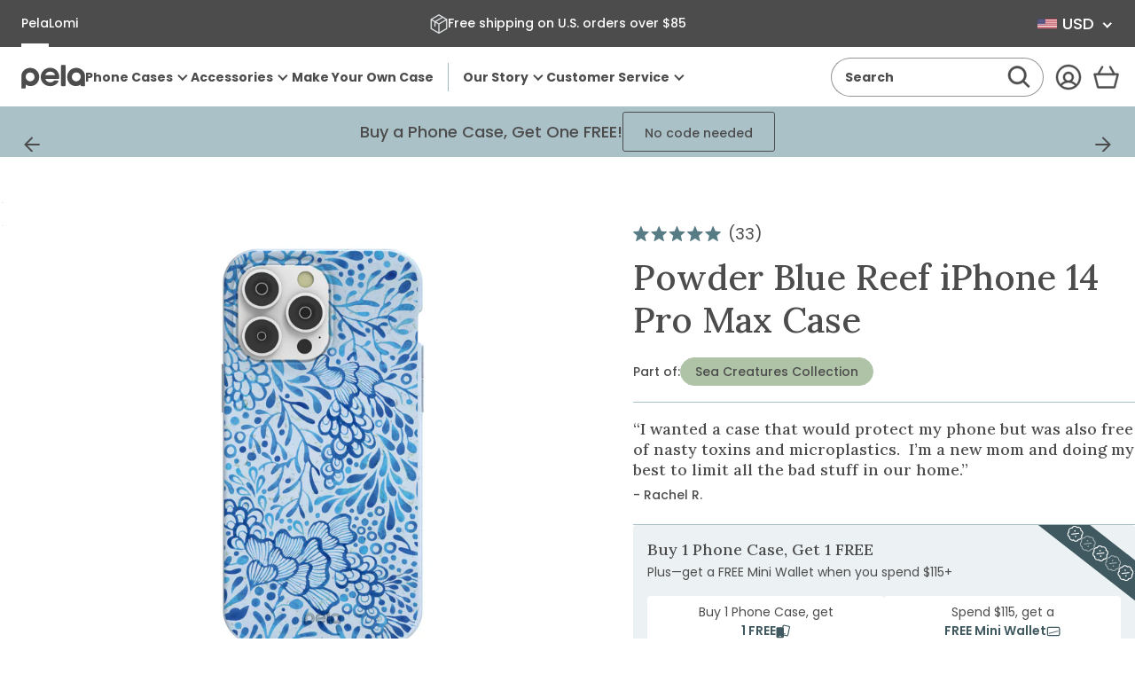

--- FILE ---
content_type: text/html; charset=utf-8
request_url: https://pelacase.com/products/powder-blue-reef-eco-friendly-iphone-14-pro-max-case
body_size: 80740
content:
<!doctype html>
<html class="no-js js-loading" lang="en">
  


  

  <script type="text/javascript">
    (function (c, l, a, r, i, t, y) {
      c[a] =
        c[a] ||
        function () {
          (c[a].q = c[a].q || []).push(arguments);
        };
      t = l.createElement(r);
      t.async = 1;
      t.src = 'https://www.clarity.ms/tag/' + i;
      y = l.getElementsByTagName(r)[0];
      y.parentNode.insertBefore(t, y);
    })(window, document, 'clarity', 'script', 'n8czuictlc');
  </script>

  <head>
    
    
    
    
    
    
      
      
    
  

    <meta charset="utf-8">
    <meta http-equiv="X-UA-Compatible" content="IE=edge">
    <meta name="viewport" content="width=device-width,initial-scale=1">
    <link rel="canonical" href="https://pelacase.com/products/powder-blue-reef-eco-friendly-iphone-14-pro-max-case">
    <link rel="preconnect" href="https://cdn.shopify.com" crossorigin>

    <title>
      Powder Blue Reef iPhone 14 Pro Max Case
 &ndash; Pela Case</title><meta name="description" content="Dive into the mesmerizing beauty of the ocean with the Reef Phone Case! 🌊🪸 Featuring an intricate design of colorful coral formations, this case brings the serene and vibrant underwater world right to your fingertips. Protect your phone in style while showcasing your love for marine life. The Reef Case is perfect for a">

    

    <!-- snippets/theme-meta-tags.liquid -->

<meta property="og:site_name" content="Pela Case">
<meta property="og:url" content="https://pelacase.com/products/powder-blue-reef-eco-friendly-iphone-14-pro-max-case">
<meta property="og:title" content="Powder Blue Reef iPhone 14 Pro Max Case">
<meta property="og:type" content="product">
<meta property="og:description" content="Dive into the mesmerizing beauty of the ocean with the Reef Phone Case! 🌊🪸 Featuring an intricate design of colorful coral formations, this case brings the serene and vibrant underwater world right to your fingertips. Protect your phone in style while showcasing your love for marine life. The Reef Case is perfect for a"><meta property="og:image" content="http://pelacase.com/cdn/shop/products/REEF_IP14PMAX_PowderBlue.jpg?crop=center&height=630&v=1762272258&width=1200">
    <meta property="og:image:secure_url" content="https://pelacase.com/cdn/shop/products/REEF_IP14PMAX_PowderBlue.jpg?crop=center&height=630&v=1762272258&width=1200">
    <meta property="og:image:width" content="1200">
    <meta property="og:image:height" content="630"><meta property="og:price:amount" content="65.00">
    <meta property="og:price:currency" content="USD"><meta name="twitter:card" content="summary_large_image">
<meta name="twitter:title" content="Powder Blue Reef iPhone 14 Pro Max Case">
<meta name="twitter:description" content="Dive into the mesmerizing beauty of the ocean with the Reef Phone Case! 🌊🪸 Featuring an intricate design of colorful coral formations, this case brings the serene and vibrant underwater world right..."><meta name="theme-color" content="#a9c1c7">

    


    
<link rel="icon" type="image/png" href="//pelacase.com/cdn/shop/files/full-logo-favicon-512x512.png?crop=center&height=32&v=1625683216&width=32">

    <script>
      window.videos = {};
    </script>

    

    <!-- snippets/theme-font-links.liquid -->



<link rel="preconnect" href="https://fonts.googleapis.com">
<link rel="preconnect" href="https://fonts.gstatic.com" crossorigin>

<link
	rel="preload"
	as="style"
	href="https://fonts.googleapis.com/css2?family=Lora:wght@500&display=swap"
	onload="this.onload=null; this.rel='stylesheet';"
	crossorigin
>



<style data-shopify>
	@font-face {
		font-family: "Poppins";
		font-style: normal;
		font-display: swap;
		font-weight: 400;
		src: url('//pelacase.com/cdn/shop/t/669/assets/Poppins-Regular.ttf?v=57848265415986695771765836625') format('truetype');
	}

	@font-face {
		font-family: "Poppins Medium";
		font-style: normal;
		font-display: swap;
		font-weight: 500;
    src: url('//pelacase.com/cdn/shop/t/669/assets/Poppins-Medium.ttf?v=174622491580481300461765836625') format('truetype');
	}

  @font-face {
		font-family: "Poppins Bold";
		font-style: normal;
		font-display: swap;
		font-weight: 600;
    src: url('//pelacase.com/cdn/shop/t/669/assets/Poppins-Bold.ttf?v=132518104642328611661765836624') format('truetype');
	}
</style>


    

    <!-- snippets/vendor-searchspring.liquid -->




  

  <link rel="preload" as="script" href="//cdn.searchspring.net/intellisuggest/is.min.js">
  <script src="//cdn.searchspring.net/intellisuggest/is.min.js"></script>

  

  <link rel="preload" as="script" href="//pelacase.com/cdn/shop/t/669/assets/section-searchspring-cookies.min.js?v=55394738151845630821765836624">
  <script src="//pelacase.com/cdn/shop/t/669/assets/section-searchspring-cookies.min.js?v=55394738151845630821765836624" defer></script>

  

  <script>
         window.fmData = window.fmData || {}
         window.fmData.searchspring = {
         	siteId: "qklyms",
         	domain: "https:\/\/pelacase.com",
       templateName: "product",
       collectionHandle: null,
    enabled: false
            }
  </script>

  

  <script src="//pelacase.com/cdn/shop/t/669/assets/section-searchspring-tracking.min.js?v=35066238570514703191765836622" defer></script>



    

    <!-- snippets/theme-main-assets.liquid -->





<style data-shopify>
	html {
        box-sizing: border-box;
        font-size: 1em;
        height: auto;
        margin: 0 auto;
        max-width: 100vw;
        overflow-x: hidden;
		opacity: 0;
		transition: opacity 0.35s ease;
	}
	:root {
		--promo-bar-height: 37px;
		--header-height: 83px;
	}
</style>



<link
	rel="preload"
	href="//pelacase.com/cdn/shop/t/669/assets/main.min.css?v=183718407104464453141765836622"
	as="style"
	onload="this.onload=null; this.rel='stylesheet'; document.documentElement.classList.remove('js-loading');"
>
<noscript><link rel="stylesheet" href="//pelacase.com/cdn/shop/t/669/assets/main.min.css?v=183718407104464453141765836622"></noscript>



<script>
	document.documentElement.className = document.documentElement.className.replace('no-js', 'js');
</script>



<link rel="preload" as="script" href="//pelacase.com/cdn/shop/t/669/assets/main.min.js?v=65904233525271502531765836623">
<script src="//pelacase.com/cdn/shop/t/669/assets/main.min.js?v=65904233525271502531765836623" defer="defer"></script>

    

    <!-- snippets/theme-template-specific-assets.liquid -->






<link
      rel="preload"
      href="
		//pelacase.com/cdn/shop/t/669/assets/template-product.min.css?v=24290608664651799721765995770
"
      as="style"
      onload="this.onload=null;this.rel='stylesheet';"
    ><link rel="preload" as="script" href="
		//pelacase.com/cdn/shop/t/669/assets/template-product.min.js?v=45487452608277059891765838440
">
    <script src="
		//pelacase.com/cdn/shop/t/669/assets/template-product.min.js?v=45487452608277059891765838440
" defer></script>

  




    <!-- begin content_for_header -->
    <script>window.performance && window.performance.mark && window.performance.mark('shopify.content_for_header.start');</script><meta name="facebook-domain-verification" content="15heyz52jdb84yofjw54bu6afzj5jf">
<meta name="google-site-verification" content="nvdHvSBen5FoqUF7m38KaLvt5uXau-70xFLXcMW3EdA">
<meta id="shopify-digital-wallet" name="shopify-digital-wallet" content="/781032/digital_wallets/dialog">
<meta name="shopify-checkout-api-token" content="0854d2debd9db7363efb5cb5ae6bd0da">
<meta id="in-context-paypal-metadata" data-shop-id="781032" data-venmo-supported="true" data-environment="production" data-locale="en_US" data-paypal-v4="true" data-currency="USD">
<link rel="alternate" hreflang="x-default" href="https://pelacase.com/products/powder-blue-reef-eco-friendly-iphone-14-pro-max-case">
<link rel="alternate" hreflang="en-AX" href="https://eu.pelacase.com/products/powder-blue-reef-eco-friendly-iphone-14-pro-max-case">
<link rel="alternate" hreflang="en-AL" href="https://eu.pelacase.com/products/powder-blue-reef-eco-friendly-iphone-14-pro-max-case">
<link rel="alternate" hreflang="en-AD" href="https://eu.pelacase.com/products/powder-blue-reef-eco-friendly-iphone-14-pro-max-case">
<link rel="alternate" hreflang="en-AM" href="https://eu.pelacase.com/products/powder-blue-reef-eco-friendly-iphone-14-pro-max-case">
<link rel="alternate" hreflang="en-AT" href="https://eu.pelacase.com/products/powder-blue-reef-eco-friendly-iphone-14-pro-max-case">
<link rel="alternate" hreflang="en-BY" href="https://eu.pelacase.com/products/powder-blue-reef-eco-friendly-iphone-14-pro-max-case">
<link rel="alternate" hreflang="en-BE" href="https://eu.pelacase.com/products/powder-blue-reef-eco-friendly-iphone-14-pro-max-case">
<link rel="alternate" hreflang="en-BA" href="https://eu.pelacase.com/products/powder-blue-reef-eco-friendly-iphone-14-pro-max-case">
<link rel="alternate" hreflang="en-BG" href="https://eu.pelacase.com/products/powder-blue-reef-eco-friendly-iphone-14-pro-max-case">
<link rel="alternate" hreflang="en-HR" href="https://eu.pelacase.com/products/powder-blue-reef-eco-friendly-iphone-14-pro-max-case">
<link rel="alternate" hreflang="en-CY" href="https://eu.pelacase.com/products/powder-blue-reef-eco-friendly-iphone-14-pro-max-case">
<link rel="alternate" hreflang="en-CZ" href="https://eu.pelacase.com/products/powder-blue-reef-eco-friendly-iphone-14-pro-max-case">
<link rel="alternate" hreflang="en-DK" href="https://eu.pelacase.com/products/powder-blue-reef-eco-friendly-iphone-14-pro-max-case">
<link rel="alternate" hreflang="en-EE" href="https://eu.pelacase.com/products/powder-blue-reef-eco-friendly-iphone-14-pro-max-case">
<link rel="alternate" hreflang="en-FO" href="https://eu.pelacase.com/products/powder-blue-reef-eco-friendly-iphone-14-pro-max-case">
<link rel="alternate" hreflang="en-FI" href="https://eu.pelacase.com/products/powder-blue-reef-eco-friendly-iphone-14-pro-max-case">
<link rel="alternate" hreflang="en-FR" href="https://eu.pelacase.com/products/powder-blue-reef-eco-friendly-iphone-14-pro-max-case">
<link rel="alternate" hreflang="en-GE" href="https://eu.pelacase.com/products/powder-blue-reef-eco-friendly-iphone-14-pro-max-case">
<link rel="alternate" hreflang="en-DE" href="https://eu.pelacase.com/products/powder-blue-reef-eco-friendly-iphone-14-pro-max-case">
<link rel="alternate" hreflang="en-GI" href="https://eu.pelacase.com/products/powder-blue-reef-eco-friendly-iphone-14-pro-max-case">
<link rel="alternate" hreflang="en-GR" href="https://eu.pelacase.com/products/powder-blue-reef-eco-friendly-iphone-14-pro-max-case">
<link rel="alternate" hreflang="en-GL" href="https://eu.pelacase.com/products/powder-blue-reef-eco-friendly-iphone-14-pro-max-case">
<link rel="alternate" hreflang="en-GP" href="https://eu.pelacase.com/products/powder-blue-reef-eco-friendly-iphone-14-pro-max-case">
<link rel="alternate" hreflang="en-GG" href="https://eu.pelacase.com/products/powder-blue-reef-eco-friendly-iphone-14-pro-max-case">
<link rel="alternate" hreflang="en-HU" href="https://eu.pelacase.com/products/powder-blue-reef-eco-friendly-iphone-14-pro-max-case">
<link rel="alternate" hreflang="en-IS" href="https://eu.pelacase.com/products/powder-blue-reef-eco-friendly-iphone-14-pro-max-case">
<link rel="alternate" hreflang="en-IE" href="https://eu.pelacase.com/products/powder-blue-reef-eco-friendly-iphone-14-pro-max-case">
<link rel="alternate" hreflang="en-IM" href="https://eu.pelacase.com/products/powder-blue-reef-eco-friendly-iphone-14-pro-max-case">
<link rel="alternate" hreflang="en-IT" href="https://eu.pelacase.com/products/powder-blue-reef-eco-friendly-iphone-14-pro-max-case">
<link rel="alternate" hreflang="en-JE" href="https://eu.pelacase.com/products/powder-blue-reef-eco-friendly-iphone-14-pro-max-case">
<link rel="alternate" hreflang="en-XK" href="https://eu.pelacase.com/products/powder-blue-reef-eco-friendly-iphone-14-pro-max-case">
<link rel="alternate" hreflang="en-LV" href="https://eu.pelacase.com/products/powder-blue-reef-eco-friendly-iphone-14-pro-max-case">
<link rel="alternate" hreflang="en-LI" href="https://eu.pelacase.com/products/powder-blue-reef-eco-friendly-iphone-14-pro-max-case">
<link rel="alternate" hreflang="en-LT" href="https://eu.pelacase.com/products/powder-blue-reef-eco-friendly-iphone-14-pro-max-case">
<link rel="alternate" hreflang="en-LU" href="https://eu.pelacase.com/products/powder-blue-reef-eco-friendly-iphone-14-pro-max-case">
<link rel="alternate" hreflang="en-MK" href="https://eu.pelacase.com/products/powder-blue-reef-eco-friendly-iphone-14-pro-max-case">
<link rel="alternate" hreflang="en-MT" href="https://eu.pelacase.com/products/powder-blue-reef-eco-friendly-iphone-14-pro-max-case">
<link rel="alternate" hreflang="en-YT" href="https://eu.pelacase.com/products/powder-blue-reef-eco-friendly-iphone-14-pro-max-case">
<link rel="alternate" hreflang="en-MD" href="https://eu.pelacase.com/products/powder-blue-reef-eco-friendly-iphone-14-pro-max-case">
<link rel="alternate" hreflang="en-MC" href="https://eu.pelacase.com/products/powder-blue-reef-eco-friendly-iphone-14-pro-max-case">
<link rel="alternate" hreflang="en-ME" href="https://eu.pelacase.com/products/powder-blue-reef-eco-friendly-iphone-14-pro-max-case">
<link rel="alternate" hreflang="en-NL" href="https://eu.pelacase.com/products/powder-blue-reef-eco-friendly-iphone-14-pro-max-case">
<link rel="alternate" hreflang="en-NO" href="https://eu.pelacase.com/products/powder-blue-reef-eco-friendly-iphone-14-pro-max-case">
<link rel="alternate" hreflang="en-PL" href="https://eu.pelacase.com/products/powder-blue-reef-eco-friendly-iphone-14-pro-max-case">
<link rel="alternate" hreflang="en-PT" href="https://eu.pelacase.com/products/powder-blue-reef-eco-friendly-iphone-14-pro-max-case">
<link rel="alternate" hreflang="en-RE" href="https://eu.pelacase.com/products/powder-blue-reef-eco-friendly-iphone-14-pro-max-case">
<link rel="alternate" hreflang="en-RO" href="https://eu.pelacase.com/products/powder-blue-reef-eco-friendly-iphone-14-pro-max-case">
<link rel="alternate" hreflang="en-SM" href="https://eu.pelacase.com/products/powder-blue-reef-eco-friendly-iphone-14-pro-max-case">
<link rel="alternate" hreflang="en-RS" href="https://eu.pelacase.com/products/powder-blue-reef-eco-friendly-iphone-14-pro-max-case">
<link rel="alternate" hreflang="en-SK" href="https://eu.pelacase.com/products/powder-blue-reef-eco-friendly-iphone-14-pro-max-case">
<link rel="alternate" hreflang="en-SI" href="https://eu.pelacase.com/products/powder-blue-reef-eco-friendly-iphone-14-pro-max-case">
<link rel="alternate" hreflang="en-ES" href="https://eu.pelacase.com/products/powder-blue-reef-eco-friendly-iphone-14-pro-max-case">
<link rel="alternate" hreflang="en-SJ" href="https://eu.pelacase.com/products/powder-blue-reef-eco-friendly-iphone-14-pro-max-case">
<link rel="alternate" hreflang="en-SE" href="https://eu.pelacase.com/products/powder-blue-reef-eco-friendly-iphone-14-pro-max-case">
<link rel="alternate" hreflang="en-CH" href="https://eu.pelacase.com/products/powder-blue-reef-eco-friendly-iphone-14-pro-max-case">
<link rel="alternate" hreflang="en-TR" href="https://eu.pelacase.com/products/powder-blue-reef-eco-friendly-iphone-14-pro-max-case">
<link rel="alternate" hreflang="en-UA" href="https://eu.pelacase.com/products/powder-blue-reef-eco-friendly-iphone-14-pro-max-case">
<link rel="alternate" hreflang="en-VA" href="https://eu.pelacase.com/products/powder-blue-reef-eco-friendly-iphone-14-pro-max-case">
<link rel="alternate" hreflang="en-CA" href="https://pelacase.ca/products/powder-blue-reef-eco-friendly-iphone-14-pro-max-case">
<link rel="alternate" hreflang="fr-CA" href="https://pelacase.ca/fr/products/powder-blue-reef-eco-friendly-iphone-14-pro-max-case">
<link rel="alternate" hreflang="en-US" href="https://pelacase.com/products/powder-blue-reef-eco-friendly-iphone-14-pro-max-case">
<link rel="alternate" hreflang="fr-US" href="https://pelacase.com/fr/products/powder-blue-reef-eco-friendly-iphone-14-pro-max-case">
<link rel="alternate" hreflang="en-GB" href="https://uk.pelacase.com/products/powder-blue-reef-eco-friendly-iphone-14-pro-max-case">
<link rel="alternate" type="application/json+oembed" href="https://pelacase.com/products/powder-blue-reef-eco-friendly-iphone-14-pro-max-case.oembed">
<script async="async" src="/checkouts/internal/preloads.js?locale=en-US"></script>
<link rel="preconnect" href="https://shop.app" crossorigin="anonymous">
<script async="async" src="https://shop.app/checkouts/internal/preloads.js?locale=en-US&shop_id=781032" crossorigin="anonymous"></script>
<script id="apple-pay-shop-capabilities" type="application/json">{"shopId":781032,"countryCode":"US","currencyCode":"USD","merchantCapabilities":["supports3DS"],"merchantId":"gid:\/\/shopify\/Shop\/781032","merchantName":"Pela Case","requiredBillingContactFields":["postalAddress","email"],"requiredShippingContactFields":["postalAddress","email"],"shippingType":"shipping","supportedNetworks":["visa","masterCard","amex","discover","elo","jcb"],"total":{"type":"pending","label":"Pela Case","amount":"1.00"},"shopifyPaymentsEnabled":true,"supportsSubscriptions":true}</script>
<script id="shopify-features" type="application/json">{"accessToken":"0854d2debd9db7363efb5cb5ae6bd0da","betas":["rich-media-storefront-analytics"],"domain":"pelacase.com","predictiveSearch":true,"shopId":781032,"locale":"en"}</script>
<script>var Shopify = Shopify || {};
Shopify.shop = "pelacase.myshopify.com";
Shopify.locale = "en";
Shopify.currency = {"active":"USD","rate":"1.0"};
Shopify.country = "US";
Shopify.theme = {"name":"FM 5.3 December Sprint 2","id":146367840344,"schema_name":"Pela Case rebuild","schema_version":"1.0.0","theme_store_id":null,"role":"main"};
Shopify.theme.handle = "null";
Shopify.theme.style = {"id":null,"handle":null};
Shopify.cdnHost = "pelacase.com/cdn";
Shopify.routes = Shopify.routes || {};
Shopify.routes.root = "/";</script>
<script type="module">!function(o){(o.Shopify=o.Shopify||{}).modules=!0}(window);</script>
<script>!function(o){function n(){var o=[];function n(){o.push(Array.prototype.slice.apply(arguments))}return n.q=o,n}var t=o.Shopify=o.Shopify||{};t.loadFeatures=n(),t.autoloadFeatures=n()}(window);</script>
<script>
  window.ShopifyPay = window.ShopifyPay || {};
  window.ShopifyPay.apiHost = "shop.app\/pay";
  window.ShopifyPay.redirectState = null;
</script>
<script id="shop-js-analytics" type="application/json">{"pageType":"product"}</script>
<script defer="defer" async type="module" src="//pelacase.com/cdn/shopifycloud/shop-js/modules/v2/client.init-shop-cart-sync_BN7fPSNr.en.esm.js"></script>
<script defer="defer" async type="module" src="//pelacase.com/cdn/shopifycloud/shop-js/modules/v2/chunk.common_Cbph3Kss.esm.js"></script>
<script defer="defer" async type="module" src="//pelacase.com/cdn/shopifycloud/shop-js/modules/v2/chunk.modal_DKumMAJ1.esm.js"></script>
<script type="module">
  await import("//pelacase.com/cdn/shopifycloud/shop-js/modules/v2/client.init-shop-cart-sync_BN7fPSNr.en.esm.js");
await import("//pelacase.com/cdn/shopifycloud/shop-js/modules/v2/chunk.common_Cbph3Kss.esm.js");
await import("//pelacase.com/cdn/shopifycloud/shop-js/modules/v2/chunk.modal_DKumMAJ1.esm.js");

  window.Shopify.SignInWithShop?.initShopCartSync?.({"fedCMEnabled":true,"windoidEnabled":true});

</script>
<script>
  window.Shopify = window.Shopify || {};
  if (!window.Shopify.featureAssets) window.Shopify.featureAssets = {};
  window.Shopify.featureAssets['shop-js'] = {"shop-cart-sync":["modules/v2/client.shop-cart-sync_CJVUk8Jm.en.esm.js","modules/v2/chunk.common_Cbph3Kss.esm.js","modules/v2/chunk.modal_DKumMAJ1.esm.js"],"init-fed-cm":["modules/v2/client.init-fed-cm_7Fvt41F4.en.esm.js","modules/v2/chunk.common_Cbph3Kss.esm.js","modules/v2/chunk.modal_DKumMAJ1.esm.js"],"init-shop-email-lookup-coordinator":["modules/v2/client.init-shop-email-lookup-coordinator_Cc088_bR.en.esm.js","modules/v2/chunk.common_Cbph3Kss.esm.js","modules/v2/chunk.modal_DKumMAJ1.esm.js"],"init-windoid":["modules/v2/client.init-windoid_hPopwJRj.en.esm.js","modules/v2/chunk.common_Cbph3Kss.esm.js","modules/v2/chunk.modal_DKumMAJ1.esm.js"],"shop-button":["modules/v2/client.shop-button_B0jaPSNF.en.esm.js","modules/v2/chunk.common_Cbph3Kss.esm.js","modules/v2/chunk.modal_DKumMAJ1.esm.js"],"shop-cash-offers":["modules/v2/client.shop-cash-offers_DPIskqss.en.esm.js","modules/v2/chunk.common_Cbph3Kss.esm.js","modules/v2/chunk.modal_DKumMAJ1.esm.js"],"shop-toast-manager":["modules/v2/client.shop-toast-manager_CK7RT69O.en.esm.js","modules/v2/chunk.common_Cbph3Kss.esm.js","modules/v2/chunk.modal_DKumMAJ1.esm.js"],"init-shop-cart-sync":["modules/v2/client.init-shop-cart-sync_BN7fPSNr.en.esm.js","modules/v2/chunk.common_Cbph3Kss.esm.js","modules/v2/chunk.modal_DKumMAJ1.esm.js"],"init-customer-accounts-sign-up":["modules/v2/client.init-customer-accounts-sign-up_CfPf4CXf.en.esm.js","modules/v2/client.shop-login-button_DeIztwXF.en.esm.js","modules/v2/chunk.common_Cbph3Kss.esm.js","modules/v2/chunk.modal_DKumMAJ1.esm.js"],"pay-button":["modules/v2/client.pay-button_CgIwFSYN.en.esm.js","modules/v2/chunk.common_Cbph3Kss.esm.js","modules/v2/chunk.modal_DKumMAJ1.esm.js"],"init-customer-accounts":["modules/v2/client.init-customer-accounts_DQ3x16JI.en.esm.js","modules/v2/client.shop-login-button_DeIztwXF.en.esm.js","modules/v2/chunk.common_Cbph3Kss.esm.js","modules/v2/chunk.modal_DKumMAJ1.esm.js"],"avatar":["modules/v2/client.avatar_BTnouDA3.en.esm.js"],"init-shop-for-new-customer-accounts":["modules/v2/client.init-shop-for-new-customer-accounts_CsZy_esa.en.esm.js","modules/v2/client.shop-login-button_DeIztwXF.en.esm.js","modules/v2/chunk.common_Cbph3Kss.esm.js","modules/v2/chunk.modal_DKumMAJ1.esm.js"],"shop-follow-button":["modules/v2/client.shop-follow-button_BRMJjgGd.en.esm.js","modules/v2/chunk.common_Cbph3Kss.esm.js","modules/v2/chunk.modal_DKumMAJ1.esm.js"],"checkout-modal":["modules/v2/client.checkout-modal_B9Drz_yf.en.esm.js","modules/v2/chunk.common_Cbph3Kss.esm.js","modules/v2/chunk.modal_DKumMAJ1.esm.js"],"shop-login-button":["modules/v2/client.shop-login-button_DeIztwXF.en.esm.js","modules/v2/chunk.common_Cbph3Kss.esm.js","modules/v2/chunk.modal_DKumMAJ1.esm.js"],"lead-capture":["modules/v2/client.lead-capture_DXYzFM3R.en.esm.js","modules/v2/chunk.common_Cbph3Kss.esm.js","modules/v2/chunk.modal_DKumMAJ1.esm.js"],"shop-login":["modules/v2/client.shop-login_CA5pJqmO.en.esm.js","modules/v2/chunk.common_Cbph3Kss.esm.js","modules/v2/chunk.modal_DKumMAJ1.esm.js"],"payment-terms":["modules/v2/client.payment-terms_BxzfvcZJ.en.esm.js","modules/v2/chunk.common_Cbph3Kss.esm.js","modules/v2/chunk.modal_DKumMAJ1.esm.js"]};
</script>
<script>(function() {
  var isLoaded = false;
  function asyncLoad() {
    if (isLoaded) return;
    isLoaded = true;
    var urls = ["https:\/\/str.rise-ai.com\/?shop=pelacase.myshopify.com","https:\/\/strn.rise-ai.com\/?shop=pelacase.myshopify.com","\/\/cdn.shopify.com\/proxy\/a5f14efe15721262fc1359af4fa011d0462982b963a180e7a09301ab3f579153\/s3-us-west-2.amazonaws.com\/jsstore\/a\/5N0H7J4\/ge.js?shop=pelacase.myshopify.com\u0026sp-cache-control=cHVibGljLCBtYXgtYWdlPTkwMA","\/\/cdn.shopify.com\/proxy\/bc8c480dcd6e69689a92915fbb8b2727bc8dad783f841f742156648f82fbb9f3\/app.retention.com\/shopify\/shopify_app_add_to_cart_script.js?shop=pelacase.myshopify.com\u0026sp-cache-control=cHVibGljLCBtYXgtYWdlPTkwMA","https:\/\/api.fastbundle.co\/scripts\/src.js?shop=pelacase.myshopify.com","https:\/\/sdk.postscript.io\/sdk-script-loader.bundle.js?shopId=4535\u0026shop=pelacase.myshopify.com","https:\/\/static.rechargecdn.com\/assets\/js\/widget.min.js?shop=pelacase.myshopify.com","https:\/\/cdn.nfcube.com\/instafeed-99f847ac2d1b834a2c90feebcf311252.js?shop=pelacase.myshopify.com","https:\/\/hfta-app.herokuapp.com\/get_script\/a89f94aa9d5311efa725c207f14526a7.js?v=744320\u0026shop=pelacase.myshopify.com","https:\/\/cdn.richpanel.com\/js\/richpanel_shopify_script.js?appClientId=pelacase2972\u0026tenantId=pelacase297\u0026shop=pelacase.myshopify.com\u0026shop=pelacase.myshopify.com","https:\/\/cdn.rebuyengine.com\/onsite\/js\/rebuy.js?shop=pelacase.myshopify.com","https:\/\/sdk.postscript.io\/sdk-script-loader.bundle.js?shopId=4535\u0026shop=pelacase.myshopify.com","https:\/\/cdn.rebuyengine.com\/onsite\/js\/rebuy.js?shop=pelacase.myshopify.com","https:\/\/dr4qe3ddw9y32.cloudfront.net\/awin-shopify-integration-code.js?aid=74962\u0026v=shopifyApp_5.2.5\u0026ts=1768399546093\u0026shop=pelacase.myshopify.com","\/\/backinstock.useamp.com\/widget\/136381_1768920443.js?category=bis\u0026v=6\u0026shop=pelacase.myshopify.com","https:\/\/cdn.shipinsure.io\/tagManager.js?shop_name=pelacase.myshopify.com\u0026shop=pelacase.myshopify.com"];
    for (var i = 0; i < urls.length; i++) {
      var s = document.createElement('script');
      s.type = 'text/javascript';
      s.async = true;
      s.src = urls[i];
      var x = document.getElementsByTagName('script')[0];
      x.parentNode.insertBefore(s, x);
    }
  };
  if(window.attachEvent) {
    window.attachEvent('onload', asyncLoad);
  } else {
    window.addEventListener('load', asyncLoad, false);
  }
})();</script>
<script id="__st">var __st={"a":781032,"offset":-18000,"reqid":"6e43b8b7-e755-455b-9127-aeedbf83039f-1769840320","pageurl":"pelacase.com\/products\/powder-blue-reef-eco-friendly-iphone-14-pro-max-case","u":"66b5c267fb1e","p":"product","rtyp":"product","rid":7346683740248};</script>
<script>window.ShopifyPaypalV4VisibilityTracking = true;</script>
<script id="captcha-bootstrap">!function(){'use strict';const t='contact',e='account',n='new_comment',o=[[t,t],['blogs',n],['comments',n],[t,'customer']],c=[[e,'customer_login'],[e,'guest_login'],[e,'recover_customer_password'],[e,'create_customer']],r=t=>t.map((([t,e])=>`form[action*='/${t}']:not([data-nocaptcha='true']) input[name='form_type'][value='${e}']`)).join(','),a=t=>()=>t?[...document.querySelectorAll(t)].map((t=>t.form)):[];function s(){const t=[...o],e=r(t);return a(e)}const i='password',u='form_key',d=['recaptcha-v3-token','g-recaptcha-response','h-captcha-response',i],f=()=>{try{return window.sessionStorage}catch{return}},m='__shopify_v',_=t=>t.elements[u];function p(t,e,n=!1){try{const o=window.sessionStorage,c=JSON.parse(o.getItem(e)),{data:r}=function(t){const{data:e,action:n}=t;return t[m]||n?{data:e,action:n}:{data:t,action:n}}(c);for(const[e,n]of Object.entries(r))t.elements[e]&&(t.elements[e].value=n);n&&o.removeItem(e)}catch(o){console.error('form repopulation failed',{error:o})}}const l='form_type',E='cptcha';function T(t){t.dataset[E]=!0}const w=window,h=w.document,L='Shopify',v='ce_forms',y='captcha';let A=!1;((t,e)=>{const n=(g='f06e6c50-85a8-45c8-87d0-21a2b65856fe',I='https://cdn.shopify.com/shopifycloud/storefront-forms-hcaptcha/ce_storefront_forms_captcha_hcaptcha.v1.5.2.iife.js',D={infoText:'Protected by hCaptcha',privacyText:'Privacy',termsText:'Terms'},(t,e,n)=>{const o=w[L][v],c=o.bindForm;if(c)return c(t,g,e,D).then(n);var r;o.q.push([[t,g,e,D],n]),r=I,A||(h.body.append(Object.assign(h.createElement('script'),{id:'captcha-provider',async:!0,src:r})),A=!0)});var g,I,D;w[L]=w[L]||{},w[L][v]=w[L][v]||{},w[L][v].q=[],w[L][y]=w[L][y]||{},w[L][y].protect=function(t,e){n(t,void 0,e),T(t)},Object.freeze(w[L][y]),function(t,e,n,w,h,L){const[v,y,A,g]=function(t,e,n){const i=e?o:[],u=t?c:[],d=[...i,...u],f=r(d),m=r(i),_=r(d.filter((([t,e])=>n.includes(e))));return[a(f),a(m),a(_),s()]}(w,h,L),I=t=>{const e=t.target;return e instanceof HTMLFormElement?e:e&&e.form},D=t=>v().includes(t);t.addEventListener('submit',(t=>{const e=I(t);if(!e)return;const n=D(e)&&!e.dataset.hcaptchaBound&&!e.dataset.recaptchaBound,o=_(e),c=g().includes(e)&&(!o||!o.value);(n||c)&&t.preventDefault(),c&&!n&&(function(t){try{if(!f())return;!function(t){const e=f();if(!e)return;const n=_(t);if(!n)return;const o=n.value;o&&e.removeItem(o)}(t);const e=Array.from(Array(32),(()=>Math.random().toString(36)[2])).join('');!function(t,e){_(t)||t.append(Object.assign(document.createElement('input'),{type:'hidden',name:u})),t.elements[u].value=e}(t,e),function(t,e){const n=f();if(!n)return;const o=[...t.querySelectorAll(`input[type='${i}']`)].map((({name:t})=>t)),c=[...d,...o],r={};for(const[a,s]of new FormData(t).entries())c.includes(a)||(r[a]=s);n.setItem(e,JSON.stringify({[m]:1,action:t.action,data:r}))}(t,e)}catch(e){console.error('failed to persist form',e)}}(e),e.submit())}));const S=(t,e)=>{t&&!t.dataset[E]&&(n(t,e.some((e=>e===t))),T(t))};for(const o of['focusin','change'])t.addEventListener(o,(t=>{const e=I(t);D(e)&&S(e,y())}));const B=e.get('form_key'),M=e.get(l),P=B&&M;t.addEventListener('DOMContentLoaded',(()=>{const t=y();if(P)for(const e of t)e.elements[l].value===M&&p(e,B);[...new Set([...A(),...v().filter((t=>'true'===t.dataset.shopifyCaptcha))])].forEach((e=>S(e,t)))}))}(h,new URLSearchParams(w.location.search),n,t,e,['guest_login'])})(!0,!1)}();</script>
<script integrity="sha256-4kQ18oKyAcykRKYeNunJcIwy7WH5gtpwJnB7kiuLZ1E=" data-source-attribution="shopify.loadfeatures" defer="defer" src="//pelacase.com/cdn/shopifycloud/storefront/assets/storefront/load_feature-a0a9edcb.js" crossorigin="anonymous"></script>
<script crossorigin="anonymous" defer="defer" src="//pelacase.com/cdn/shopifycloud/storefront/assets/shopify_pay/storefront-65b4c6d7.js?v=20250812"></script>
<script data-source-attribution="shopify.dynamic_checkout.dynamic.init">var Shopify=Shopify||{};Shopify.PaymentButton=Shopify.PaymentButton||{isStorefrontPortableWallets:!0,init:function(){window.Shopify.PaymentButton.init=function(){};var t=document.createElement("script");t.src="https://pelacase.com/cdn/shopifycloud/portable-wallets/latest/portable-wallets.en.js",t.type="module",document.head.appendChild(t)}};
</script>
<script data-source-attribution="shopify.dynamic_checkout.buyer_consent">
  function portableWalletsHideBuyerConsent(e){var t=document.getElementById("shopify-buyer-consent"),n=document.getElementById("shopify-subscription-policy-button");t&&n&&(t.classList.add("hidden"),t.setAttribute("aria-hidden","true"),n.removeEventListener("click",e))}function portableWalletsShowBuyerConsent(e){var t=document.getElementById("shopify-buyer-consent"),n=document.getElementById("shopify-subscription-policy-button");t&&n&&(t.classList.remove("hidden"),t.removeAttribute("aria-hidden"),n.addEventListener("click",e))}window.Shopify?.PaymentButton&&(window.Shopify.PaymentButton.hideBuyerConsent=portableWalletsHideBuyerConsent,window.Shopify.PaymentButton.showBuyerConsent=portableWalletsShowBuyerConsent);
</script>
<script data-source-attribution="shopify.dynamic_checkout.cart.bootstrap">document.addEventListener("DOMContentLoaded",(function(){function t(){return document.querySelector("shopify-accelerated-checkout-cart, shopify-accelerated-checkout")}if(t())Shopify.PaymentButton.init();else{new MutationObserver((function(e,n){t()&&(Shopify.PaymentButton.init(),n.disconnect())})).observe(document.body,{childList:!0,subtree:!0})}}));
</script>
<script id='scb4127' type='text/javascript' async='' src='https://pelacase.com/cdn/shopifycloud/privacy-banner/storefront-banner.js'></script><link id="shopify-accelerated-checkout-styles" rel="stylesheet" media="screen" href="https://pelacase.com/cdn/shopifycloud/portable-wallets/latest/accelerated-checkout-backwards-compat.css" crossorigin="anonymous">
<style id="shopify-accelerated-checkout-cart">
        #shopify-buyer-consent {
  margin-top: 1em;
  display: inline-block;
  width: 100%;
}

#shopify-buyer-consent.hidden {
  display: none;
}

#shopify-subscription-policy-button {
  background: none;
  border: none;
  padding: 0;
  text-decoration: underline;
  font-size: inherit;
  cursor: pointer;
}

#shopify-subscription-policy-button::before {
  box-shadow: none;
}

      </style>

<script>window.performance && window.performance.mark && window.performance.mark('shopify.content_for_header.end');</script>
    <!-- end content_for_header -->

    

    <!-- snippets/theme-schema-header.liquid -->







<script type="application/ld+json">
	{
		"@context": "http://schema.org",
		"@type": "Organization",
		"name": "Pela Case",
		
            "logo": {
                "@type": "ImageObject", 
                "height": 32, 
                "url": "https:\/\/pelacase.com\/cdn\/shop\/files\/logo.svg?v=1678112781",
                "width": 85
            }, 
        
        "sameAs": [
			"https:\/\/twitter.com\/pelacase","https:\/\/www.facebook.com\/PELACase","https:\/\/www.pinterest.ca\/pelacase","https:\/\/www.instagram.com\/pelacase"
		],
		"url": "https:\/\/pelacase.com"
	}
</script>

    <script type="application/ld+json">
        {
            "@context": "http://schema.org",
            "@type": "BreadcrumbList",
            "itemListElement": [
                {
                    "@type": "ListItem",
                    "position": 1,
                    "item": "https://pelacase.com",
                    "name": "Pela Case"
                },
                {
                    "@type": "ListItem",
                    "position": 2,
                    "item": "https://pelacase.com/collections/types?q=iPhone%2014%20Pro%20Max",
                    "name": "iPhone 14 Pro Max"
                },
                {
                    "@type": "ListItem",
                    "position": 3,
                    "item": "https://pelacase.com/products/powder-blue-reef-eco-friendly-iphone-14-pro-max-case",
                    "name": "Powder Blue Reef iPhone 14 Pro Max Case"
                }
            ]
        }
    </script>
<!-- snippets/theme-schema-product.liquid -->

 <script type="application/ld+json">
    {
        "@context": "http://schema.org/",
        "@type": "Product",
        "name": "Powder Blue Reef iPhone 14 Pro Max Case",
        "url": "https:\/\/pelacase.com\/products\/powder-blue-reef-eco-friendly-iphone-14-pro-max-case",
        "image": [
                "https:\/\/pelacase.com\/cdn\/shop\/products\/REEF_IP14PMAX_PowderBlue.jpg?v=1762272258\u0026width=2000"
            ],
        "description": "Dive into the mesmerizing beauty of the ocean with the Reef Phone Case! 🌊🪸 Featuring an intricate design of colorful coral formations, this case brings the serene and vibrant underwater world right to your fingertips. Protect your phone in style while showcasing your love for marine life. The Reef Case is perfect for anyone who dreams of ocean waves and coral gardens. 🌿✨\nBeautifully designed, Pela cases are the world's first truly sustainable phone case. They are durable enough to protect your phone from drops and scratches and are also compostable!",
        "sku": "blank:16879-IP14PMAX-POWDERBLUE-AOD:REEF",
        "offers": [{
                    "@type" : "Offer","sku": "blank:16879-IP14PMAX-POWDERBLUE-AOD:REEF","availability" : "http://schema.org/InStock",
                    "price" : 65.0,
                    "priceCurrency" : "USD",
                    "url" : "https:\/\/pelacase.com\/products\/powder-blue-reef-eco-friendly-iphone-14-pro-max-case?variant=40193717993560"
                }
],
            "aggregateRating": {
                "@type": "AggregateRating",
                "ratingValue": "5.0",
                "ratingCount": 33,
                "bestRating": "5"
            }
        ,
            "brand": "Pela Case"
        
    }
</script>




    

    
      
    

    

    <!-- Begin: Northbeam pixel -->
<script>(function(){var r;(e=r=r||{}).A="identify",e.B="trackPageView",e.C="fireEmailCaptureEvent",e.D="fireCustomGoal",e.E="firePurchaseEvent";var e="//j.northbeam.io/ota-sp/ae0c86a6-1696-43e7-81cc-dfdef8d8f77e.js";function t(e){for(var n=[],r=1;r<arguments.length;r++)n[r-1]=arguments[r];a.push({fnName:e,args:n})}var a=[],n=((n={_q:a})[r.A]=function(e,n){return t(r.A,e,n)},n[r.B]=function(){return t(r.B)},n[r.C]=function(e,n){return t(r.C,e,n)},n[r.D]=function(e,n){return t(r.D,e,n)},n[r.E]=function(e){return t(r.E,e)},window.Northbeam=n,document.createElement("script"));n.async=!0,n.src=e,document.head.appendChild(n);})()</script>
<!-- End: Northbeam pixel -->

    

    

    <!-- snippets/intelligems-script.liquid -->

<script>
    window.Shopify = window.Shopify || {theme: {id: 146367840344, role: 'main' } };
    window._template = {
        directory: "",
        name: "product",
        suffix: ""
    };
</script>
<script type="module" blocking="render" fetchpriority="high" src="https://cdn.intelligems.io/esm/3767fe69cc98/bundle.js" async></script>

    

    <style>
      .sezzle-shopify-info-button,
      [class*='sezzle'] {
        display: none !important;
        opacity: 0 !important;
        visibility: hidden !important;
      }
    </style>
    <link href="//pelacase.com/cdn/shop/t/669/assets/okendo-reviews.css?v=151617802616888273831765836623" rel="stylesheet" type="text/css" media="all" />

    
<script type="text/javascript">
        var script = document.createElement('script');
        script.src = "https://xp2023-pix.s3.amazonaws.com/px_RFjLH.js";
        document.getElementsByTagName('head')[0].appendChild(script);
    </script>

  <!-- BEGIN app block: shopify://apps/blotout-edgetag/blocks/app-embed/ae22d985-ba57-41f5-94c5-18d3dd98ea3c -->


  <script>window.edgetagSharedVariables = {...window.edgetagSharedVariables,tagUrl: 'https://kvkik.pelacase.com'};</script><script async type="text/javascript" src="https://kvkik.pelacase.com/load"></script><script>/* Copyright (c) Blotout, Inc. | Version 24-33 */window.edgetag = window.edgetag || function() {(edgetag.stubs = edgetag.stubs || []).push(arguments);};!function() {const url = new URL(window.location.href);const params = new URLSearchParams(url.search);const userId =params.get('et_u_id') ||params.get('tag_user_id') ||params.get('_glc[tag_user_id]') ||'';edgetag("init", {edgeURL: window.edgetagSharedVariables.tagUrl,disableConsentCheck: true,userId});}();/* Set session_id to sessionStorage */window.addEventListener('edgetag-initialized', (/** @type CustomEvent<{ session: { sessionId: string } }> */ e) => {sessionStorage.setItem('tag_session', e.detail.session.sessionId);});edgetag("tag", "PageView", {}, {}, { destination: window.edgetagSharedVariables.tagUrl });</script><!-- BEGIN app snippet: page-capture --><script>!function() {const newsletterFormSelectors = ["#ContactFooter",".klaviyo-form","#wisepops-root","#contact_form","form[id*=\"newsletter\" i]","form[id*=\"subscribe\" i]","form.ml-block-form","#email_signup","form[id^=omnisend-form]"];const newsletterForm = newsletterFormSelectors.join(",");const sendNewsletterEvent = (beacon) => {let name = 'Pelacase_Lead';if (!name) {return;}if (name === 'Subscribe') {name = 'Lead';}if (beacon) {edgetag("tag", name, {}, {}, { method: "beacon", destination: window.edgetagSharedVariables.tagUrl });} else {edgetag("tag", name, {}, {}, { destination: window.edgetagSharedVariables.tagUrl });}};const getUser = (form, selectors) => {const user = {};if (!selectors) {return user;}Object.entries(selectors).forEach(([userKey, selector]) => {if (!selector || selector.length === 0) {return;}const selectorArray = Array.isArray(selector) ? selector : [selector];for (const selector of selectorArray) {if (!selector) {continue;}const inputUserValue = form.querySelector(selector);const userValue = (inputUserValue && inputUserValue.value) || "";if (userValue) {user[userKey] = userValue;break;}}});return user;};const sendUserData = (userData,isBeacon) => {if (!userData || !Object.keys(userData).length) {return;}if (isBeacon) {edgetag('data', userData, {}, { method: 'beacon', destination: window.edgetagSharedVariables.tagUrl });return;}edgetag("data", userData, {}, { destination: window.edgetagSharedVariables.tagUrl });};const actions = [{selectors: ["[type=\"submit\"]", newsletterForm],length: 2,fun: (ele) => {const user = getUser(ele, {email: ["input[type=\"email\"]", "input[name*=\"email\" i]:not([type=\"hidden\" i])"],phone: ["input[type=\"tel\"]", "input[name*=\"phone\" i]:not([type=\"hidden\" i])"],firstName: "input[name*=\"name\" i]:not([type=\"hidden\" i])",dateOfBirth: "input[name*=\"birthday\" i]:not([type=\"hidden\" i])"});sendUserData(user);sendNewsletterEvent(true);},current: 0},{selectors: ["button:not([role='combobox'])", newsletterForm],length: 2,fun: (ele) => {const user = getUser(ele, {email: ["input[type=\"email\"]", "input[name*=\"email\" i]:not([type=\"hidden\" i])"],phone: ["input[type=\"tel\"]", "input[name*=\"phone\" i]:not([type=\"hidden\" i])"],firstName: "input[name*=\"name\" i]:not([type=\"hidden\" i])",dateOfBirth: "input[name*=\"birthday\" i]:not([type=\"hidden\" i])"});sendUserData(user);sendNewsletterEvent(true);},current: 0},{selectors: ["[type=\"submit\"]", "form[action=\"/account/login\"]"],length: 2,fun: (ele) => {const user = getUser(ele, {email: ['input[type=\"email\"]', "#CustomerEmail"]});sendUserData(user);},current: 0},{selectors: ["[type=\"submit\"]", "form[action=\"/account\"]"],length: 2,fun: (ele) => {let user = getUser(ele, {email: [ 'input[type=\"email\"]', 'input[name=\"customer[email]\"]', '#RegisterForm-email' ],phone: "input[type=\"tel\"]",firstName: [ '#RegisterForm-FirstName', 'input[name=\"customer[first_name]\"]','input[name*=\"first\" i]:not([type=\"hidden\" i])' ],lastName: [ '#RegisterForm-LastName', 'input[name=\"customer[last_name]\"]','input[name*=\"last\" i]:not([type=\"hidden\" i])' ]});if (!user.firstName && !user.lastName) {user = {...user,...getUser(ele, { firstName: "input[name*=\"name\" i]:not([type=\"hidden\" i])" })};}sendUserData(user);edgetag("tag", "CompleteRegistration", {}, {}, { destination: window.edgetagSharedVariables.tagUrl });},current: 0},{selectors: ["[type=\"submit\"]", "form[action^=\"/contact\"]"],length: 2,fun: (ele) => {const user = getUser(ele, {email: ["input[type=\"email\"]", "input[name*=\"email\" i]:not([type=\"hidden\" i])"],phone: ["input[type=\"tel\"]", "input[name*=\"phone\" i]:not([type=\"hidden\" i])"],firstName: ["input[name*=\"first\" i]:not([type=\"hidden\" i])", "input[name*=\"name\" i]:not([type=\"hidden\" i])", "input[name*=\"nom\" i]:not([type=\"hidden\" i])"],lastName: "input[id*=\"last\" i]:not([type=\"hidden\" i])"});sendUserData(user);edgetag("tag", "Contact", {}, {}, { destination: window.edgetagSharedVariables.tagUrl });},current: 0}];const resetActions = () => {for (let i = 0; i < actions.length; i++) {actions[i].current = 0;}};const checkElement = (element) => {if (!element || element.nodeName === "BODY") {resetActions();return;}if (element.nodeName !== "DIV" && element.nodeName !== "INPUT" && element.nodeName !== "A" && element.nodeName !== "BUTTON" && element.nodeName !== "FORM") {checkElement(element.parentElement);return;}for (let i = 0; i < actions.length; ++i) {if (element.matches(actions[i].selectors[actions[i].current])) {++actions[i].current;if (actions[i].length === actions[i].current) {actions[i].fun(element);resetActions();return;}}}checkElement(element.parentElement);};document.addEventListener("click", (e) => {checkElement(e.target);}, { capture: true });window.addEventListener("message",(event) => {if (event.origin !== "https://creatives.attn.tv") {return;}if (!event.data || !event.data.__attentive) {return;}try {const data = event.data.__attentive;if (!data.action || !data.action.includes("LEAD")) {return;}const user = {};if (data.email) {user.email = data.email;}if (data.phone) {user.phone = data.phone.replace(/[^0-9]/g, "");}sendUserData(user);sendNewsletterEvent();} catch (e) {console.log("[Edgetag]", e);}},false);window.addEventListener("message", (event) => {if (!event || !event.origin || !event.data || !event.origin.includes("postscript")) {return;}const user = {};if (event.data.values?.phone) {user.phone = event.data.values.phone;}if (event.data.CollectedEmailEvent?.email) {user.email = event.data.CollectedEmailEvent.email;}if (user.email || user.phone) {sendUserData(user);sendNewsletterEvent();}});window.juapp = window.juapp||function(){(window.juapp.q=window.juapp.q||[]).push(arguments)};juapp("trackFunc", "engagement", function(email, eventname, promotitle, cmid, options, form) {if (!email) {return;}const userData = { email };form.forEach((item) => {if (item.name === "phone_number" && item.value) {userData["phone"] = item.value;}});edgetag("data", userData);sendNewsletterEvent();});document.addEventListener('click', (e) => {if (!e.target.closest('form[action*="api.bounceexchange.com"] [type="submit"]')) {return;}const form = e.target.closest('form[action*="api.bounceexchange.com"]');if (!form) {return;}const user = getUser(form, {email: 'input[type="email"]',phone: 'input[type="tel"]',});sendUserData(user);if (user && Object.keys(user).length > 0) {sendNewsletterEvent();}}, { capture: true });document.addEventListener('submit', (e) => {if (!e.target.matches('form#customer_login')) {return;}if (e.target.getAttribute('action') === '/account/login' && e.target.querySelector('[type="submit"]')) {return;}const user = getUser(e.target, {email: ['input[type="email"]','#CustomerEmail'],});if (!user.email) {return;}sendUserData(user, true);});document.addEventListener('submit', (e) => {if (!e.target.matches('form#create_customer')) {return;}if (e.target.getAttribute('action') === '/account' && e.target.querySelector('[type="submit"]')) {return;}const user = getUser(e.target, {email: [ 'input[type=\"email\"]', 'input[name=\"customer[email]\"]', '#RegisterForm-email' ],phone: "input[type=\"tel\"]",firstName: [ '#RegisterForm-FirstName', 'input[name=\"customer[first_name]\"]','input[name*=\"first\" i]:not([type=\"hidden\" i])' ],lastName: [ '#RegisterForm-LastName', 'input[name=\"customer[last_name]\"]','input[name*=\"last\" i]:not([type=\"hidden\" i])' ]});sendUserData(user, true);edgetag("tag", "CompleteRegistration", {}, {}, { method: 'beacon', destination: window.edgetagSharedVariables.tagUrl });});window.addEventListener('emotiveForms', ({ detail }) => {if (detail?.type !== 'SUBMITTED' || !detail?.metadata) {return;}const { email, phone_number: phone } = detail.metadata;const user = {};if (email) {user.email = email;}if (phone) {user.phone = phone;}if (Object.keys(user).length === 0) {return;}sendUserData(user);sendNewsletterEvent();});window.addEventListener('load', () => {let wisepopsCheckAttempts = 0;const captureWisepops = () => {wisepopsCheckAttempts++;if (typeof window.wisepops === 'function') {wisepops('listen', 'after-form-submit', function (event) {const eveEle = event.target.elements;const emailEle = eveEle['email'] || eveEle['email_address'];const email = emailEle && emailEle.value;const phone =(eveEle['phone-dialcode'] ? eveEle['phone-dialcode'].value : '') +(eveEle['phone-number'] ? eveEle['phone-number'].value : '');const firstName = eveEle['first_name'] && eveEle['first_name'].value;const lastName = eveEle['last_name'] && eveEle['last_name'].value;const data = {};if (email) {data.email = email;}if (phone) {data.phone = phone;}if (firstName) {data.firstName = firstName;}if (lastName) {data.lastName = lastName;}sendUserData(data);if (email || phone ) {sendNewsletterEvent();}});} else if (wisepopsCheckAttempts <= 10) {setTimeout(captureWisepops, 1000);}};captureWisepops();if (window.OptiMonk) {OptiMonk.addListener(document,'optimonk#campaign-before_mark_filled',function (event) {const campaign = event.parameters?.campaignId ?OptiMonk.campaigns[event.parameters.campaignId] :undefined;if (!campaign) {return;}const data = campaign.data;if (!data) {return;}const user = {};const email = data['visitor[email]'];if (email) {user.email = email;}const firstName = data['visitor[firstname]'];if (firstName) {user.firstName = firstName;}const [_, phone] = Object.entries(data).find(([key, value]) => key.includes('custom_fields') && value.startsWith('+')) ?? [];if (phone) {user.phone = phone;}sendUserData(user);if (phone || email) {sendNewsletterEvent();}});}});window.addEventListener('FORMTORO_FORM_LOADED', (t) => {const formToroIframe = document.querySelector(`[data-formtoro-form="${t.detail}"]`);if (!formToroIframe) {return;}const formToroRoot = formToroIframe.shadowRoot;const formToroForm =formToroRoot?.querySelector('ft-form-container');if (!formToroForm) {return;}formToroForm.addEventListener('submit',(e) => {const formData = new FormData(e.target);const email = formData.get('email');const user = {};if (email) {user.email = email;}const countryCodeEle = e.target.querySelector('div[class$="phone-number"] [class*="dropdown"]');const countryCode = countryCodeEle?.value;const phone = formData.get('phone-number')?.replace(/\D/g, '');if (phone) {user.phone = phone;if (countryCode) {user.phone = countryCode + phone;}}if (Object.keys(user).length == 0) {return;}sendUserData(user);sendNewsletterEvent();},{ capture: true });}, { once: true });document.addEventListener('octane.quiz.completed',(e) => {if (!e || !e.detail) {return;}const email = e.detail.email;if (!email) {return;}sendUserData({ email });sendNewsletterEvent();},{ capture: true });document.addEventListener('alia:signup', (e) => {const data = e.detail;if (!data) {return;}sendUserData({ email: data.email, phone: data.phone });sendNewsletterEvent();});}();</script><!-- END app snippet -->



<!-- END app block --><!-- BEGIN app block: shopify://apps/fuego-mobile-app/blocks/embed/9bee76c4-2c1c-4ba7-be11-e927971c6506 --><script src="https://cdn.fuego.io/banner/_FCtH5e1uw.js" async></script>


<!-- END app block --><!-- BEGIN app block: shopify://apps/klaviyo-email-marketing-sms/blocks/klaviyo-onsite-embed/2632fe16-c075-4321-a88b-50b567f42507 -->












  <script async src="https://static.klaviyo.com/onsite/js/rQmDgT/klaviyo.js?company_id=rQmDgT"></script>
  <script>!function(){if(!window.klaviyo){window._klOnsite=window._klOnsite||[];try{window.klaviyo=new Proxy({},{get:function(n,i){return"push"===i?function(){var n;(n=window._klOnsite).push.apply(n,arguments)}:function(){for(var n=arguments.length,o=new Array(n),w=0;w<n;w++)o[w]=arguments[w];var t="function"==typeof o[o.length-1]?o.pop():void 0,e=new Promise((function(n){window._klOnsite.push([i].concat(o,[function(i){t&&t(i),n(i)}]))}));return e}}})}catch(n){window.klaviyo=window.klaviyo||[],window.klaviyo.push=function(){var n;(n=window._klOnsite).push.apply(n,arguments)}}}}();</script>

  
    <script id="viewed_product">
      if (item == null) {
        var _learnq = _learnq || [];

        var MetafieldReviews = null
        var MetafieldYotpoRating = null
        var MetafieldYotpoCount = null
        var MetafieldLooxRating = null
        var MetafieldLooxCount = null
        var okendoProduct = null
        var okendoProductReviewCount = null
        var okendoProductReviewAverageValue = null
        try {
          // The following fields are used for Customer Hub recently viewed in order to add reviews.
          // This information is not part of __kla_viewed. Instead, it is part of __kla_viewed_reviewed_items
          MetafieldReviews = {"rating":{"scale_min":"1.0","scale_max":"5.0","value":"5.0"},"rating_count":33};
          MetafieldYotpoRating = null
          MetafieldYotpoCount = null
          MetafieldLooxRating = null
          MetafieldLooxCount = null

          okendoProduct = {"reviewCount":33,"reviewAverageValue":"5.0"}
          // If the okendo metafield is not legacy, it will error, which then requires the new json formatted data
          if (okendoProduct && 'error' in okendoProduct) {
            okendoProduct = null
          }
          okendoProductReviewCount = okendoProduct ? okendoProduct.reviewCount : null
          okendoProductReviewAverageValue = okendoProduct ? okendoProduct.reviewAverageValue : null
        } catch (error) {
          console.error('Error in Klaviyo onsite reviews tracking:', error);
        }

        var item = {
          Name: "Powder Blue Reef iPhone 14 Pro Max Case",
          ProductID: 7346683740248,
          Categories: ["All Cases","All iPhone Cases","All iPhone excluding Gift Boxes","All Products","For Her","For Him","iPhone 14 Pro Max Case","iPhone 14 Pro Max Retail Redemption","iPhone 14 Series","Nature Designs","Ocean \u0026 Coastal Designs","Pattern Designs","Print","Sea Creatures Collection"],
          ImageURL: "https://pelacase.com/cdn/shop/products/REEF_IP14PMAX_PowderBlue_grande.jpg?v=1762272258",
          URL: "https://pelacase.com/products/powder-blue-reef-eco-friendly-iphone-14-pro-max-case",
          Brand: "Pela Case",
          Price: "$65.00",
          Value: "65.00",
          CompareAtPrice: "$65.00"
        };
        _learnq.push(['track', 'Viewed Product', item]);
        _learnq.push(['trackViewedItem', {
          Title: item.Name,
          ItemId: item.ProductID,
          Categories: item.Categories,
          ImageUrl: item.ImageURL,
          Url: item.URL,
          Metadata: {
            Brand: item.Brand,
            Price: item.Price,
            Value: item.Value,
            CompareAtPrice: item.CompareAtPrice
          },
          metafields:{
            reviews: MetafieldReviews,
            yotpo:{
              rating: MetafieldYotpoRating,
              count: MetafieldYotpoCount,
            },
            loox:{
              rating: MetafieldLooxRating,
              count: MetafieldLooxCount,
            },
            okendo: {
              rating: okendoProductReviewAverageValue,
              count: okendoProductReviewCount,
            }
          }
        }]);
      }
    </script>
  




  <script>
    window.klaviyoReviewsProductDesignMode = false
  </script>







<!-- END app block --><!-- BEGIN app block: shopify://apps/okendo/blocks/theme-settings/bb689e69-ea70-4661-8fb7-ad24a2e23c29 --><!-- BEGIN app snippet: header-metafields -->










    <style data-oke-reviews-version="0.83.15" type="text/css" data-href="https://d3hw6dc1ow8pp2.cloudfront.net/reviews-widget-plus/css/okendo-reviews-styles.18e725f4.css"></style><style data-oke-reviews-version="0.83.15" type="text/css" data-href="https://d3hw6dc1ow8pp2.cloudfront.net/reviews-widget-plus/css/modules/okendo-star-rating.4cb378a8.css"></style><style data-oke-reviews-version="0.83.15" type="text/css" data-href="https://d3hw6dc1ow8pp2.cloudfront.net/reviews-widget-plus/css/modules/okendo-reviews-keywords.0942444f.css"></style><style data-oke-reviews-version="0.83.15" type="text/css" data-href="https://d3hw6dc1ow8pp2.cloudfront.net/reviews-widget-plus/css/modules/okendo-reviews-summary.a0c9d7d6.css"></style><style type="text/css">.okeReviews[data-oke-container],div.okeReviews{font-size:14px;font-size:var(--oke-text-regular);font-weight:400;font-family:var(--oke-text-fontFamily);line-height:1.6}.okeReviews[data-oke-container] *,.okeReviews[data-oke-container] :after,.okeReviews[data-oke-container] :before,div.okeReviews *,div.okeReviews :after,div.okeReviews :before{box-sizing:border-box}.okeReviews[data-oke-container] h1,.okeReviews[data-oke-container] h2,.okeReviews[data-oke-container] h3,.okeReviews[data-oke-container] h4,.okeReviews[data-oke-container] h5,.okeReviews[data-oke-container] h6,div.okeReviews h1,div.okeReviews h2,div.okeReviews h3,div.okeReviews h4,div.okeReviews h5,div.okeReviews h6{font-size:1em;font-weight:400;line-height:1.4;margin:0}.okeReviews[data-oke-container] ul,div.okeReviews ul{padding:0;margin:0}.okeReviews[data-oke-container] li,div.okeReviews li{list-style-type:none;padding:0}.okeReviews[data-oke-container] p,div.okeReviews p{line-height:1.8;margin:0 0 4px}.okeReviews[data-oke-container] p:last-child,div.okeReviews p:last-child{margin-bottom:0}.okeReviews[data-oke-container] a,div.okeReviews a{text-decoration:none;color:inherit}.okeReviews[data-oke-container] button,div.okeReviews button{border-radius:0;border:0;box-shadow:none;margin:0;width:auto;min-width:auto;padding:0;background-color:transparent;min-height:auto}.okeReviews[data-oke-container] button,.okeReviews[data-oke-container] input,.okeReviews[data-oke-container] select,.okeReviews[data-oke-container] textarea,div.okeReviews button,div.okeReviews input,div.okeReviews select,div.okeReviews textarea{font-family:inherit;font-size:1em}.okeReviews[data-oke-container] label,.okeReviews[data-oke-container] select,div.okeReviews label,div.okeReviews select{display:inline}.okeReviews[data-oke-container] select,div.okeReviews select{width:auto}.okeReviews[data-oke-container] article,.okeReviews[data-oke-container] aside,div.okeReviews article,div.okeReviews aside{margin:0}.okeReviews[data-oke-container] table,div.okeReviews table{background:transparent;border:0;border-collapse:collapse;border-spacing:0;font-family:inherit;font-size:1em;table-layout:auto}.okeReviews[data-oke-container] table td,.okeReviews[data-oke-container] table th,.okeReviews[data-oke-container] table tr,div.okeReviews table td,div.okeReviews table th,div.okeReviews table tr{border:0;font-family:inherit;font-size:1em}.okeReviews[data-oke-container] table td,.okeReviews[data-oke-container] table th,div.okeReviews table td,div.okeReviews table th{background:transparent;font-weight:400;letter-spacing:normal;padding:0;text-align:left;text-transform:none;vertical-align:middle}.okeReviews[data-oke-container] table tr:hover td,.okeReviews[data-oke-container] table tr:hover th,div.okeReviews table tr:hover td,div.okeReviews table tr:hover th{background:transparent}.okeReviews[data-oke-container] fieldset,div.okeReviews fieldset{border:0;padding:0;margin:0;min-width:0}.okeReviews[data-oke-container] img,.okeReviews[data-oke-container] svg,div.okeReviews img,div.okeReviews svg{max-width:none}.okeReviews[data-oke-container] div:empty,div.okeReviews div:empty{display:block}.okeReviews[data-oke-container] .oke-icon:before,div.okeReviews .oke-icon:before{font-family:oke-widget-icons!important;font-style:normal;font-weight:400;font-variant:normal;text-transform:none;line-height:1;-webkit-font-smoothing:antialiased;-moz-osx-font-smoothing:grayscale;color:inherit}.okeReviews[data-oke-container] .oke-icon--select-arrow:before,div.okeReviews .oke-icon--select-arrow:before{content:""}.okeReviews[data-oke-container] .oke-icon--loading:before,div.okeReviews .oke-icon--loading:before{content:""}.okeReviews[data-oke-container] .oke-icon--pencil:before,div.okeReviews .oke-icon--pencil:before{content:""}.okeReviews[data-oke-container] .oke-icon--filter:before,div.okeReviews .oke-icon--filter:before{content:""}.okeReviews[data-oke-container] .oke-icon--play:before,div.okeReviews .oke-icon--play:before{content:""}.okeReviews[data-oke-container] .oke-icon--tick-circle:before,div.okeReviews .oke-icon--tick-circle:before{content:""}.okeReviews[data-oke-container] .oke-icon--chevron-left:before,div.okeReviews .oke-icon--chevron-left:before{content:""}.okeReviews[data-oke-container] .oke-icon--chevron-right:before,div.okeReviews .oke-icon--chevron-right:before{content:""}.okeReviews[data-oke-container] .oke-icon--thumbs-down:before,div.okeReviews .oke-icon--thumbs-down:before{content:""}.okeReviews[data-oke-container] .oke-icon--thumbs-up:before,div.okeReviews .oke-icon--thumbs-up:before{content:""}.okeReviews[data-oke-container] .oke-icon--close:before,div.okeReviews .oke-icon--close:before{content:""}.okeReviews[data-oke-container] .oke-icon--chevron-up:before,div.okeReviews .oke-icon--chevron-up:before{content:""}.okeReviews[data-oke-container] .oke-icon--chevron-down:before,div.okeReviews .oke-icon--chevron-down:before{content:""}.okeReviews[data-oke-container] .oke-icon--star:before,div.okeReviews .oke-icon--star:before{content:""}.okeReviews[data-oke-container] .oke-icon--magnifying-glass:before,div.okeReviews .oke-icon--magnifying-glass:before{content:""}@font-face{font-family:oke-widget-icons;src:url(https://d3hw6dc1ow8pp2.cloudfront.net/reviews-widget-plus/fonts/oke-widget-icons.ttf) format("truetype"),url(https://d3hw6dc1ow8pp2.cloudfront.net/reviews-widget-plus/fonts/oke-widget-icons.woff) format("woff"),url(https://d3hw6dc1ow8pp2.cloudfront.net/reviews-widget-plus/img/oke-widget-icons.bc0d6b0a.svg) format("svg");font-weight:400;font-style:normal;font-display:swap}.okeReviews[data-oke-container] .oke-button,div.okeReviews .oke-button{display:inline-block;border-style:solid;border-color:var(--oke-button-borderColor);border-width:var(--oke-button-borderWidth);background-color:var(--oke-button-backgroundColor);line-height:1;padding:12px 24px;margin:0;border-radius:var(--oke-button-borderRadius);color:var(--oke-button-textColor);text-align:center;position:relative;font-weight:var(--oke-button-fontWeight);font-size:var(--oke-button-fontSize);font-family:var(--oke-button-fontFamily);outline:0}.okeReviews[data-oke-container] .oke-button-text,.okeReviews[data-oke-container] .oke-button .oke-icon,div.okeReviews .oke-button-text,div.okeReviews .oke-button .oke-icon{line-height:1}.okeReviews[data-oke-container] .oke-button.oke-is-loading,div.okeReviews .oke-button.oke-is-loading{position:relative}.okeReviews[data-oke-container] .oke-button.oke-is-loading:before,div.okeReviews .oke-button.oke-is-loading:before{font-family:oke-widget-icons!important;font-style:normal;font-weight:400;font-variant:normal;text-transform:none;line-height:1;-webkit-font-smoothing:antialiased;-moz-osx-font-smoothing:grayscale;content:"";color:undefined;font-size:12px;display:inline-block;animation:oke-spin 1s linear infinite;position:absolute;width:12px;height:12px;top:0;left:0;bottom:0;right:0;margin:auto}.okeReviews[data-oke-container] .oke-button.oke-is-loading>*,div.okeReviews .oke-button.oke-is-loading>*{opacity:0}.okeReviews[data-oke-container] .oke-button.oke-is-active,div.okeReviews .oke-button.oke-is-active{background-color:var(--oke-button-backgroundColorActive);color:var(--oke-button-textColorActive);border-color:var(--oke-button-borderColorActive)}.okeReviews[data-oke-container] .oke-button:not(.oke-is-loading),div.okeReviews .oke-button:not(.oke-is-loading){cursor:pointer}.okeReviews[data-oke-container] .oke-button:not(.oke-is-loading):not(.oke-is-active):hover,div.okeReviews .oke-button:not(.oke-is-loading):not(.oke-is-active):hover{background-color:var(--oke-button-backgroundColorHover);color:var(--oke-button-textColorHover);border-color:var(--oke-button-borderColorHover);box-shadow:0 0 0 2px var(--oke-button-backgroundColorHover)}.okeReviews[data-oke-container] .oke-button:not(.oke-is-loading):not(.oke-is-active):active,.okeReviews[data-oke-container] .oke-button:not(.oke-is-loading):not(.oke-is-active):hover:active,div.okeReviews .oke-button:not(.oke-is-loading):not(.oke-is-active):active,div.okeReviews .oke-button:not(.oke-is-loading):not(.oke-is-active):hover:active{background-color:var(--oke-button-backgroundColorActive);color:var(--oke-button-textColorActive);border-color:var(--oke-button-borderColorActive)}.okeReviews[data-oke-container] .oke-title,div.okeReviews .oke-title{font-weight:var(--oke-title-fontWeight);font-size:var(--oke-title-fontSize);font-family:var(--oke-title-fontFamily)}.okeReviews[data-oke-container] .oke-bodyText,div.okeReviews .oke-bodyText{font-weight:var(--oke-bodyText-fontWeight);font-size:var(--oke-bodyText-fontSize);font-family:var(--oke-bodyText-fontFamily)}.okeReviews[data-oke-container] .oke-linkButton,div.okeReviews .oke-linkButton{cursor:pointer;font-weight:700;pointer-events:auto;text-decoration:underline}.okeReviews[data-oke-container] .oke-linkButton:hover,div.okeReviews .oke-linkButton:hover{text-decoration:none}.okeReviews[data-oke-container] .oke-readMore,div.okeReviews .oke-readMore{cursor:pointer;color:inherit;text-decoration:underline}.okeReviews[data-oke-container] .oke-select,div.okeReviews .oke-select{cursor:pointer;background-repeat:no-repeat;background-position-x:100%;background-position-y:50%;border:none;padding:0 24px 0 12px;-moz-appearance:none;appearance:none;color:inherit;-webkit-appearance:none;background-color:transparent;background-image:url("data:image/svg+xml;charset=utf-8,%3Csvg fill='currentColor' xmlns='http://www.w3.org/2000/svg' viewBox='0 0 24 24'%3E%3Cpath d='M7 10l5 5 5-5z'/%3E%3Cpath d='M0 0h24v24H0z' fill='none'/%3E%3C/svg%3E");outline-offset:4px}.okeReviews[data-oke-container] .oke-select:disabled,div.okeReviews .oke-select:disabled{background-color:transparent;background-image:url("data:image/svg+xml;charset=utf-8,%3Csvg fill='%239a9db1' xmlns='http://www.w3.org/2000/svg' viewBox='0 0 24 24'%3E%3Cpath d='M7 10l5 5 5-5z'/%3E%3Cpath d='M0 0h24v24H0z' fill='none'/%3E%3C/svg%3E")}.okeReviews[data-oke-container] .oke-loader,div.okeReviews .oke-loader{position:relative}.okeReviews[data-oke-container] .oke-loader:before,div.okeReviews .oke-loader:before{font-family:oke-widget-icons!important;font-style:normal;font-weight:400;font-variant:normal;text-transform:none;line-height:1;-webkit-font-smoothing:antialiased;-moz-osx-font-smoothing:grayscale;content:"";color:var(--oke-text-secondaryColor);font-size:12px;display:inline-block;animation:oke-spin 1s linear infinite;position:absolute;width:12px;height:12px;top:0;left:0;bottom:0;right:0;margin:auto}.okeReviews[data-oke-container] .oke-a11yText,div.okeReviews .oke-a11yText{border:0;clip:rect(0 0 0 0);height:1px;margin:-1px;overflow:hidden;padding:0;position:absolute;width:1px}.okeReviews[data-oke-container] .oke-hidden,div.okeReviews .oke-hidden{display:none}.okeReviews[data-oke-container] .oke-modal,div.okeReviews .oke-modal{bottom:0;left:0;overflow:auto;position:fixed;right:0;top:0;z-index:2147483647;max-height:100%;background-color:rgba(0,0,0,.5);padding:40px 0 32px}@media only screen and (min-width:1024px){.okeReviews[data-oke-container] .oke-modal,div.okeReviews .oke-modal{display:flex;align-items:center;padding:48px 0}}.okeReviews[data-oke-container] .oke-modal ::-moz-selection,div.okeReviews .oke-modal ::-moz-selection{background-color:rgba(39,45,69,.2)}.okeReviews[data-oke-container] .oke-modal ::selection,div.okeReviews .oke-modal ::selection{background-color:rgba(39,45,69,.2)}.okeReviews[data-oke-container] .oke-modal,.okeReviews[data-oke-container] .oke-modal p,div.okeReviews .oke-modal,div.okeReviews .oke-modal p{color:#272d45}.okeReviews[data-oke-container] .oke-modal-content,div.okeReviews .oke-modal-content{background-color:#fff;margin:auto;position:relative;will-change:transform,opacity;width:calc(100% - 64px)}@media only screen and (min-width:1024px){.okeReviews[data-oke-container] .oke-modal-content,div.okeReviews .oke-modal-content{max-width:1000px}}.okeReviews[data-oke-container] .oke-modal-close,div.okeReviews .oke-modal-close{cursor:pointer;position:absolute;width:32px;height:32px;top:-32px;padding:4px;right:-4px;line-height:1}.okeReviews[data-oke-container] .oke-modal-close:before,div.okeReviews .oke-modal-close:before{font-family:oke-widget-icons!important;font-style:normal;font-weight:400;font-variant:normal;text-transform:none;line-height:1;-webkit-font-smoothing:antialiased;-moz-osx-font-smoothing:grayscale;content:"";color:#fff;font-size:24px;display:inline-block;width:24px;height:24px}.okeReviews[data-oke-container] .oke-modal-overlay,div.okeReviews .oke-modal-overlay{background-color:rgba(43,46,56,.9)}@media only screen and (min-width:1024px){.okeReviews[data-oke-container] .oke-modal--large .oke-modal-content,div.okeReviews .oke-modal--large .oke-modal-content{max-width:1200px}}.okeReviews[data-oke-container] .oke-modal .oke-helpful,.okeReviews[data-oke-container] .oke-modal .oke-helpful-vote-button,.okeReviews[data-oke-container] .oke-modal .oke-reviewContent-date,div.okeReviews .oke-modal .oke-helpful,div.okeReviews .oke-modal .oke-helpful-vote-button,div.okeReviews .oke-modal .oke-reviewContent-date{color:#676986}.oke-modal .okeReviews[data-oke-container].oke-w,.oke-modal div.okeReviews.oke-w{color:#272d45}.okeReviews[data-oke-container] .oke-tag,div.okeReviews .oke-tag{align-items:center;color:#272d45;display:flex;font-size:var(--oke-text-small);font-weight:600;text-align:left;position:relative;z-index:2;background-color:#f4f4f6;padding:4px 6px;border:none;border-radius:4px;gap:6px;line-height:1}.okeReviews[data-oke-container] .oke-tag svg,div.okeReviews .oke-tag svg{fill:currentColor;height:1rem}.okeReviews[data-oke-container] .hooper,div.okeReviews .hooper{height:auto}.okeReviews--left{text-align:left}.okeReviews--right{text-align:right}.okeReviews--center{text-align:center}.okeReviews :not([tabindex="-1"]):focus-visible{outline:5px auto highlight;outline:5px auto -webkit-focus-ring-color}.is-oke-modalOpen{overflow:hidden!important}img.oke-is-error{background-color:var(--oke-shadingColor);background-size:cover;background-position:50% 50%;box-shadow:inset 0 0 0 1px var(--oke-border-color)}@keyframes oke-spin{0%{transform:rotate(0deg)}to{transform:rotate(1turn)}}@keyframes oke-fade-in{0%{opacity:0}to{opacity:1}}
.oke-stars{line-height:1;position:relative;display:inline-block}.oke-stars-background svg{overflow:visible}.oke-stars-foreground{overflow:hidden;position:absolute;top:0;left:0}.oke-sr{display:inline-block;padding-top:var(--oke-starRating-spaceAbove);padding-bottom:var(--oke-starRating-spaceBelow)}.oke-sr .oke-is-clickable{cursor:pointer}.oke-sr--hidden{display:none}.oke-sr-count,.oke-sr-rating,.oke-sr-stars{display:inline-block;vertical-align:middle}.oke-sr-stars{line-height:1;margin-right:8px}.oke-sr-rating{display:none}.oke-sr-count--brackets:before{content:"("}.oke-sr-count--brackets:after{content:")"}
.oke-rk{display:block}.okeReviews[data-oke-container] .oke-reviewsKeywords-heading,div.okeReviews .oke-reviewsKeywords-heading{font-weight:700;margin-bottom:8px}.okeReviews[data-oke-container] .oke-reviewsKeywords-heading-skeleton,div.okeReviews .oke-reviewsKeywords-heading-skeleton{height:calc(var(--oke-button-fontSize) + 4px);width:150px}.okeReviews[data-oke-container] .oke-reviewsKeywords-list,div.okeReviews .oke-reviewsKeywords-list{display:inline-flex;align-items:center;flex-wrap:wrap;gap:4px}.okeReviews[data-oke-container] .oke-reviewsKeywords-list-category,div.okeReviews .oke-reviewsKeywords-list-category{background-color:var(--oke-filter-backgroundColor);color:var(--oke-filter-textColor);border:1px solid var(--oke-filter-borderColor);border-radius:var(--oke-filter-borderRadius);padding:6px 16px;transition:background-color .1s ease-out,border-color .1s ease-out;white-space:nowrap}.okeReviews[data-oke-container] .oke-reviewsKeywords-list-category.oke-is-clickable,div.okeReviews .oke-reviewsKeywords-list-category.oke-is-clickable{cursor:pointer}.okeReviews[data-oke-container] .oke-reviewsKeywords-list-category.oke-is-active,div.okeReviews .oke-reviewsKeywords-list-category.oke-is-active{background-color:var(--oke-filter-backgroundColorActive);color:var(--oke-filter-textColorActive);border-color:var(--oke-filter-borderColorActive)}.okeReviews[data-oke-container] .oke-reviewsKeywords .oke-translateButton,div.okeReviews .oke-reviewsKeywords .oke-translateButton{margin-top:12px}
.oke-rs{display:block}.oke-rs .oke-reviewsSummary.oke-is-preRender .oke-reviewsSummary-summary{-webkit-mask:linear-gradient(180deg,#000 0,#000 40%,transparent 95%,transparent 0) 100% 50%/100% 100% repeat-x;mask:linear-gradient(180deg,#000 0,#000 40%,transparent 95%,transparent 0) 100% 50%/100% 100% repeat-x;max-height:150px}.okeReviews[data-oke-container] .oke-reviewsSummary .oke-tooltip,div.okeReviews .oke-reviewsSummary .oke-tooltip{display:inline-block;font-weight:400}.okeReviews[data-oke-container] .oke-reviewsSummary .oke-tooltip-trigger,div.okeReviews .oke-reviewsSummary .oke-tooltip-trigger{height:15px;width:15px;overflow:hidden;transform:translateY(-10%)}.okeReviews[data-oke-container] .oke-reviewsSummary-heading,div.okeReviews .oke-reviewsSummary-heading{align-items:center;-moz-column-gap:4px;column-gap:4px;display:inline-flex;font-weight:700;margin-bottom:8px}.okeReviews[data-oke-container] .oke-reviewsSummary-heading-skeleton,div.okeReviews .oke-reviewsSummary-heading-skeleton{height:calc(var(--oke-button-fontSize) + 4px);width:150px}.okeReviews[data-oke-container] .oke-reviewsSummary-icon,div.okeReviews .oke-reviewsSummary-icon{fill:currentColor;font-size:14px}.okeReviews[data-oke-container] .oke-reviewsSummary-icon svg,div.okeReviews .oke-reviewsSummary-icon svg{vertical-align:baseline}.okeReviews[data-oke-container] .oke-reviewsSummary-summary.oke-is-truncated,div.okeReviews .oke-reviewsSummary-summary.oke-is-truncated{display:-webkit-box;-webkit-box-orient:vertical;overflow:hidden;text-overflow:ellipsis}</style>

    <script type="application/json" id="oke-reviews-settings">{"subscriberId":"a3f197ed-f46d-4eb4-8da5-e2df5f48ce3e","analyticsSettings":{"isWidgetOnScreenTrackingEnabled":false,"provider":"none"},"locale":"en","localeAndVariant":{"code":"en"},"matchCustomerLocale":true,"widgetSettings":{"global":{"dateSettings":{"format":{"type":"relative"}},"hideOkendoBranding":true,"reviewTranslationsMode":"on-load","showIncentiveIndicator":false,"searchEnginePaginationEnabled":false,"stars":{"backgroundColor":"#E5E5E5","foregroundColor":"#577C85","interspace":2,"shape":{"type":"default"},"showBorder":false},"font":{"fontType":"inherit-from-page"}},"homepageCarousel":{"slidesPerPage":{"large":3,"medium":2},"totalSlides":12,"scrollBehaviour":"slide","style":{"layout":{"name":"default","reviewDetailsPosition":"below","showProductName":false,"showAttributeBars":false,"showProductDetails":"only-when-grouped"},"showDates":true,"border":{"color":"#E5E5EB","width":{"value":1,"unit":"px"}},"highlightColor":"#0E7A82","spaceAbove":{"value":20,"unit":"px"},"arrows":{"color":"#676986","size":{"value":24,"unit":"px"},"enabled":true},"avatar":{"backgroundColor":"#E5E5EB","placeholderTextColor":"#2C3E50","size":{"value":48,"unit":"px"},"enabled":true},"media":{"size":{"value":80,"unit":"px"},"imageGap":{"value":4,"unit":"px"},"enabled":true},"stars":{"height":{"value":18,"unit":"px"}},"text":{"primaryColor":"#2C3E50","fontSizeRegular":{"value":14,"unit":"px"},"fontSizeSmall":{"value":12,"unit":"px"},"secondaryColor":"#676986"},"productImageSize":{"value":48,"unit":"px"},"spaceBelow":{"value":20,"unit":"px"}},"defaultSort":"rating desc","autoPlay":false,"truncation":{"bodyMaxLines":4,"enabled":true,"truncateAll":false}},"mediaCarousel":{"minimumImages":1,"linkText":"Read More","autoPlay":false,"slideSize":"medium","arrowPosition":"outside"},"mediaGrid":{"gridStyleDesktop":{"layout":"default-desktop"},"gridStyleMobile":{"layout":"default-mobile"},"showMoreArrow":{"arrowColor":"#676986","enabled":true,"backgroundColor":"#f4f4f6"},"linkText":"Read More","infiniteScroll":false,"gapSize":{"value":10,"unit":"px"}},"questions":{"initialPageSize":6,"loadMorePageSize":6},"reviewsBadge":{"layout":"large","colorScheme":"dark","stars":{}},"reviewsTab":{"backgroundColor":"#676986","position":"top-left","textColor":"#FFFFFF","enabled":false,"positionSmall":"top-left"},"reviewsWidget":{"tabs":{"reviews":true,"questions":false},"header":{"columnDistribution":"space-between","verticalAlignment":"top","blocks":[{"columnWidth":"full","modules":[{"name":"rating-average","layout":"one-line"},{"name":"reviews-keywords","heading":"Customers Talked About","maxKeywords":5}],"textAlignment":"center"}]},"style":{"showDates":true,"border":{"color":"#A0BBC1","width":{"value":1,"unit":"px"}},"bodyFont":{"hasCustomFontSettings":false},"headingFont":{"fontSize":{"value":20,"unit":"px"},"fontType":"custom","fontFamily":"Lora,serif","fontWeight":500,"hasCustomFontSettings":true},"filters":{"backgroundColorActive":"#676986","backgroundColor":"#FFFFFF","borderColor":"#DBDDE4","borderRadius":{"value":100,"unit":"px"},"borderColorActive":"#676986","textColorActive":"#FFFFFF","textColor":"#4C4C4C","searchHighlightColor":"#bccbce"},"avatar":{"backgroundColor":"#EBF2F3","placeholderTextColor":"#4C4C4C","size":{"value":60,"unit":"px"},"enabled":true},"stars":{"height":{"value":17,"unit":"px"}},"shadingColor":"#F7F7F8","productImageSize":{"value":48,"unit":"px"},"button":{"backgroundColorActive":"#405960","borderColorHover":"#AFC3A7","backgroundColor":"#405960","borderColor":"#405960","backgroundColorHover":"#AFC3A7","textColorHover":"#4C4C4C","borderRadius":{"value":3,"unit":"px"},"borderWidth":{"value":1,"unit":"px"},"borderColorActive":"#405960","textColorActive":"#FFFFFF","textColor":"#FFFFFF","font":{"hasCustomFontSettings":false}},"highlightColor":"#4C4C4C","spaceAbove":{"value":20,"unit":"px"},"text":{"primaryColor":"#4C4C4C","fontSizeRegular":{"value":14,"unit":"px"},"fontSizeLarge":{"value":20,"unit":"px"},"fontSizeSmall":{"value":14,"unit":"px"},"secondaryColor":"#4C4C4C"},"spaceBelow":{"value":20,"unit":"px"},"attributeBar":{"style":"default","backgroundColor":"#ECF1F3","shadingColor":"#AABFA1","markerColor":"#405960"}},"showWhenEmpty":true,"reviews":{"list":{"layout":{"name":"minimal","showAttributeBars":true,"showProductVariantName":true,"columnAmount":4,"showProductDetails":"never"},"loyalty":{"maxInitialAchievements":3},"initialPageSize":5,"replyTruncation":{"bodyMaxLines":4,"enabled":true},"media":{"layout":"hidden"},"truncation":{"bodyMaxLines":4,"truncateAll":false,"enabled":false},"loadMorePageSize":5},"controls":{"filterMode":"closed","freeTextSearchEnabled":true,"keywordsFilterEnabled":true,"writeReviewButtonEnabled":true,"defaultSort":"date desc"}}},"starRatings":{"showWhenEmpty":false,"style":{"spaceAbove":{"value":0,"unit":"px"},"text":{"content":"review-count","style":"number-and-text","brackets":false},"singleStar":false,"height":{"value":13,"unit":"px"},"spaceBelow":{"value":0,"unit":"px"}},"clickBehavior":"scroll-to-widget"}},"features":{"attributeFiltersEnabled":true,"recorderPlusEnabled":true,"recorderQandaPlusEnabled":true,"reviewsKeywordsEnabled":true}}</script>
            <style id="oke-css-vars">:root{--oke-widget-spaceAbove:20px;--oke-widget-spaceBelow:20px;--oke-starRating-spaceAbove:0;--oke-starRating-spaceBelow:0;--oke-button-backgroundColor:#405960;--oke-button-backgroundColorHover:#afc3a7;--oke-button-backgroundColorActive:#405960;--oke-button-textColor:#fff;--oke-button-textColorHover:#4c4c4c;--oke-button-textColorActive:#fff;--oke-button-borderColor:#405960;--oke-button-borderColorHover:#afc3a7;--oke-button-borderColorActive:#405960;--oke-button-borderRadius:3px;--oke-button-borderWidth:1px;--oke-button-fontWeight:700;--oke-button-fontSize:var(--oke-text-regular,14px);--oke-button-fontFamily:inherit;--oke-border-color:#a0bbc1;--oke-border-width:1px;--oke-text-primaryColor:#4c4c4c;--oke-text-secondaryColor:#4c4c4c;--oke-text-small:14px;--oke-text-regular:14px;--oke-text-large:20px;--oke-text-fontFamily:inherit;--oke-avatar-size:60px;--oke-avatar-backgroundColor:#ebf2f3;--oke-avatar-placeholderTextColor:#4c4c4c;--oke-highlightColor:#4c4c4c;--oke-shadingColor:#f7f7f8;--oke-productImageSize:48px;--oke-attributeBar-shadingColor:#aabfa1;--oke-attributeBar-borderColor:undefined;--oke-attributeBar-backgroundColor:#ecf1f3;--oke-attributeBar-markerColor:#405960;--oke-filter-backgroundColor:#fff;--oke-filter-backgroundColorActive:#676986;--oke-filter-borderColor:#dbdde4;--oke-filter-borderColorActive:#676986;--oke-filter-textColor:#4c4c4c;--oke-filter-textColorActive:#fff;--oke-filter-borderRadius:100px;--oke-filter-searchHighlightColor:#bccbce;--oke-mediaGrid-chevronColor:#676986;--oke-stars-foregroundColor:#577c85;--oke-stars-backgroundColor:#e5e5e5;--oke-stars-borderWidth:0}.oke-w,oke-modal{--oke-title-fontWeight:500;--oke-title-fontSize:20px;--oke-title-fontFamily:Lora,serif,sans-serif;--oke-bodyText-fontWeight:400;--oke-bodyText-fontSize:var(--oke-text-regular,14px);--oke-bodyText-fontFamily:inherit}</style>
            <style id="oke-reviews-custom-css">[data-oke-star-rating],.product-thumb__rating .okeReviews.oke-sr{line-height:0 !important}.product-thumb__rating [data-oke-container] svg[aria-hidden=true]{display:block}.okeReviews.oke-sr .oke-sr-count span{font-family:"Gotham Medium",sans-serif}.product__details [data-oke-container] svg{height:17px}div.okeReviews[data-oke-container].oke-w{max-width:unset}.product-thumb .okeReviews.oke-sr .oke-sr-count,div.okeReviews[data-oke-container] .oke-w-writeReview:before,div.okeReviews[data-oke-container] .oke-w-reviews-controls,div.okeReviews[data-oke-container] .oke-w-reviewer-verified-icon:before,div.okeReviews[data-oke-container] .oke-w-reviewMinimal-footer{display:none}div.okeReviews[data-oke-container] .oke-button:not(.oke-is-loading):not(.oke-is-active):hover{box-shadow:none}div.okeReviews[data-oke-container] .oke-w-reviews-head:before{content:"Customer Reviews";display:block;font-family:"Gotham Medium",sans-serif;font-size:1.125rem;line-height:1.3}div.okeReviews[data-oke-container] .oke-select{min-height:unset}div.okeReviews[data-oke-container] .oke-w-reviews-main--nav-divider{border:0}div.okeReviews[data-oke-container].oke-w .oke-w-reviews-list-item{border:var(--oke-border-width) solid var(--oke-border-color);margin-bottom:.75rem;padding:1.5rem}div.okeReviews[data-oke-container] .oke-w-reviewer>div{display:inline-flex}div.okeReviews[data-oke-container] .oke-w-reviewer-verified{font-weight:400;margin-left:5px}div.okeReviews[data-oke-container] .oke-w-reviewMinimal-content{margin-top:10px}div.okeReviews[data-oke-container] .oke-reviewContent-top{margin-bottom:20px}@media only screen and (min-width:73.125em){div.okeReviews[data-oke-container] .oke-w-reviews-head:before{font-family:"Lora",serif;font-size:2rem;font-weight:500;line-height:1.2}div.okeReviews[data-oke-container].oke-w .oke-w-reviews-list-item{padding:3rem}:root{--oke-text-small:1.125rem;--oke-text-regular:1.125rem}div.okeReviews[data-oke-container] p,div.okeReviews[data-oke-container] .oke-select{line-height:1.3}div.okeReviews[data-oke-container] .oke-button.oke-w-writeReview{font-size:1.125rem;line-height:1.3;padding-inline:4.375rem}}</style>
            <template id="oke-reviews-body-template"><svg id="oke-star-symbols" style="display:none!important" data-oke-id="oke-star-symbols"><symbol id="oke-star-empty" style="overflow:visible;"><path id="star-default--empty" fill="var(--oke-stars-backgroundColor)" stroke="var(--oke-stars-borderColor)" stroke-width="var(--oke-stars-borderWidth)" d="M3.34 13.86c-.48.3-.76.1-.63-.44l1.08-4.56L.26 5.82c-.42-.36-.32-.7.24-.74l4.63-.37L6.92.39c.2-.52.55-.52.76 0l1.8 4.32 4.62.37c.56.05.67.37.24.74l-3.53 3.04 1.08 4.56c.13.54-.14.74-.63.44L7.3 11.43l-3.96 2.43z"/></symbol><symbol id="oke-star-filled" style="overflow:visible;"><path id="star-default--filled" fill="var(--oke-stars-foregroundColor)" stroke="var(--oke-stars-borderColor)" stroke-width="var(--oke-stars-borderWidth)" d="M3.34 13.86c-.48.3-.76.1-.63-.44l1.08-4.56L.26 5.82c-.42-.36-.32-.7.24-.74l4.63-.37L6.92.39c.2-.52.55-.52.76 0l1.8 4.32 4.62.37c.56.05.67.37.24.74l-3.53 3.04 1.08 4.56c.13.54-.14.74-.63.44L7.3 11.43l-3.96 2.43z"/></symbol></svg></template><script>document.addEventListener('readystatechange',() =>{Array.from(document.getElementById('oke-reviews-body-template')?.content.children)?.forEach(function(child){if(!Array.from(document.body.querySelectorAll('[data-oke-id='.concat(child.getAttribute('data-oke-id'),']'))).length){document.body.prepend(child)}})},{once:true});</script>




    
        <script src="https://surveys.okendo.io/js/client-setup.js" async></script>
    
    










<!-- END app snippet -->

    <!-- BEGIN app snippet: okendo-reviews-json-ld -->
    <script type="application/ld+json">
        {
            "@context": "http://schema.org/",
            "@type": "Product",
            "name": "Powder Blue Reef iPhone 14 Pro Max Case",
            "image": "https://pelacase.com/cdn/shop/products/REEF_IP14PMAX_PowderBlue_450x450.jpg?v=1762272258",
            "description": "Dive into the mesmerizing beauty of the ocean with the Reef Phone Case! 🌊🪸 Featuring an intricate design of colorful coral formations, this case brings the serene and vibrant underwater world right to your fingertips. Protect your phone in style while showcasing your love for marine life. The Reef Case is perfect for anyone who dreams of ocean waves and coral gardens. 🌿✨\nBeautifully designed, Pela cases are the world's first truly sustainable phone case. They are durable enough to protect your phone from drops and scratches and are also compostable!",
            "mpn": "7346683740248",
            "brand": {
                "@type": "Brand",
                "name": "Pela Case"
            },
            "offers": {
                "@type": "Offer",
                "priceCurrency": "USD",
                "price": "65.0",
                "availability": "InStock",
                "seller": {
                    "@type": "Organization",
                    "name": "Pela Case"
                }
            }
            
                ,"aggregateRating": {
                    "@type": "AggregateRating",
                    "ratingValue": "5.0",
                    "ratingCount": "33"
                }
            
        }
    </script>

<!-- END app snippet -->

<!-- BEGIN app snippet: widget-plus-initialisation-script -->




    <script async id="okendo-reviews-script" src="https://d3hw6dc1ow8pp2.cloudfront.net/reviews-widget-plus/js/okendo-reviews.js"></script>

<!-- END app snippet -->


<!-- END app block --><script src="https://cdn.shopify.com/extensions/019c10b7-e24b-7b44-9374-755d95bb8ca5/rebuy-personalization-engine-257/assets/rebuy-extensions.js" type="text/javascript" defer="defer"></script>
<script src="https://cdn.shopify.com/extensions/019c0b45-0075-7366-87d8-cbcdd4d25d60/axon-shop-integration-72/assets/app-embed.js" type="text/javascript" defer="defer"></script>
<link href="https://monorail-edge.shopifysvc.com" rel="dns-prefetch">
<script>(function(){if ("sendBeacon" in navigator && "performance" in window) {try {var session_token_from_headers = performance.getEntriesByType('navigation')[0].serverTiming.find(x => x.name == '_s').description;} catch {var session_token_from_headers = undefined;}var session_cookie_matches = document.cookie.match(/_shopify_s=([^;]*)/);var session_token_from_cookie = session_cookie_matches && session_cookie_matches.length === 2 ? session_cookie_matches[1] : "";var session_token = session_token_from_headers || session_token_from_cookie || "";function handle_abandonment_event(e) {var entries = performance.getEntries().filter(function(entry) {return /monorail-edge.shopifysvc.com/.test(entry.name);});if (!window.abandonment_tracked && entries.length === 0) {window.abandonment_tracked = true;var currentMs = Date.now();var navigation_start = performance.timing.navigationStart;var payload = {shop_id: 781032,url: window.location.href,navigation_start,duration: currentMs - navigation_start,session_token,page_type: "product"};window.navigator.sendBeacon("https://monorail-edge.shopifysvc.com/v1/produce", JSON.stringify({schema_id: "online_store_buyer_site_abandonment/1.1",payload: payload,metadata: {event_created_at_ms: currentMs,event_sent_at_ms: currentMs}}));}}window.addEventListener('pagehide', handle_abandonment_event);}}());</script>
<script id="web-pixels-manager-setup">(function e(e,d,r,n,o){if(void 0===o&&(o={}),!Boolean(null===(a=null===(i=window.Shopify)||void 0===i?void 0:i.analytics)||void 0===a?void 0:a.replayQueue)){var i,a;window.Shopify=window.Shopify||{};var t=window.Shopify;t.analytics=t.analytics||{};var s=t.analytics;s.replayQueue=[],s.publish=function(e,d,r){return s.replayQueue.push([e,d,r]),!0};try{self.performance.mark("wpm:start")}catch(e){}var l=function(){var e={modern:/Edge?\/(1{2}[4-9]|1[2-9]\d|[2-9]\d{2}|\d{4,})\.\d+(\.\d+|)|Firefox\/(1{2}[4-9]|1[2-9]\d|[2-9]\d{2}|\d{4,})\.\d+(\.\d+|)|Chrom(ium|e)\/(9{2}|\d{3,})\.\d+(\.\d+|)|(Maci|X1{2}).+ Version\/(15\.\d+|(1[6-9]|[2-9]\d|\d{3,})\.\d+)([,.]\d+|)( \(\w+\)|)( Mobile\/\w+|) Safari\/|Chrome.+OPR\/(9{2}|\d{3,})\.\d+\.\d+|(CPU[ +]OS|iPhone[ +]OS|CPU[ +]iPhone|CPU IPhone OS|CPU iPad OS)[ +]+(15[._]\d+|(1[6-9]|[2-9]\d|\d{3,})[._]\d+)([._]\d+|)|Android:?[ /-](13[3-9]|1[4-9]\d|[2-9]\d{2}|\d{4,})(\.\d+|)(\.\d+|)|Android.+Firefox\/(13[5-9]|1[4-9]\d|[2-9]\d{2}|\d{4,})\.\d+(\.\d+|)|Android.+Chrom(ium|e)\/(13[3-9]|1[4-9]\d|[2-9]\d{2}|\d{4,})\.\d+(\.\d+|)|SamsungBrowser\/([2-9]\d|\d{3,})\.\d+/,legacy:/Edge?\/(1[6-9]|[2-9]\d|\d{3,})\.\d+(\.\d+|)|Firefox\/(5[4-9]|[6-9]\d|\d{3,})\.\d+(\.\d+|)|Chrom(ium|e)\/(5[1-9]|[6-9]\d|\d{3,})\.\d+(\.\d+|)([\d.]+$|.*Safari\/(?![\d.]+ Edge\/[\d.]+$))|(Maci|X1{2}).+ Version\/(10\.\d+|(1[1-9]|[2-9]\d|\d{3,})\.\d+)([,.]\d+|)( \(\w+\)|)( Mobile\/\w+|) Safari\/|Chrome.+OPR\/(3[89]|[4-9]\d|\d{3,})\.\d+\.\d+|(CPU[ +]OS|iPhone[ +]OS|CPU[ +]iPhone|CPU IPhone OS|CPU iPad OS)[ +]+(10[._]\d+|(1[1-9]|[2-9]\d|\d{3,})[._]\d+)([._]\d+|)|Android:?[ /-](13[3-9]|1[4-9]\d|[2-9]\d{2}|\d{4,})(\.\d+|)(\.\d+|)|Mobile Safari.+OPR\/([89]\d|\d{3,})\.\d+\.\d+|Android.+Firefox\/(13[5-9]|1[4-9]\d|[2-9]\d{2}|\d{4,})\.\d+(\.\d+|)|Android.+Chrom(ium|e)\/(13[3-9]|1[4-9]\d|[2-9]\d{2}|\d{4,})\.\d+(\.\d+|)|Android.+(UC? ?Browser|UCWEB|U3)[ /]?(15\.([5-9]|\d{2,})|(1[6-9]|[2-9]\d|\d{3,})\.\d+)\.\d+|SamsungBrowser\/(5\.\d+|([6-9]|\d{2,})\.\d+)|Android.+MQ{2}Browser\/(14(\.(9|\d{2,})|)|(1[5-9]|[2-9]\d|\d{3,})(\.\d+|))(\.\d+|)|K[Aa][Ii]OS\/(3\.\d+|([4-9]|\d{2,})\.\d+)(\.\d+|)/},d=e.modern,r=e.legacy,n=navigator.userAgent;return n.match(d)?"modern":n.match(r)?"legacy":"unknown"}(),u="modern"===l?"modern":"legacy",c=(null!=n?n:{modern:"",legacy:""})[u],f=function(e){return[e.baseUrl,"/wpm","/b",e.hashVersion,"modern"===e.buildTarget?"m":"l",".js"].join("")}({baseUrl:d,hashVersion:r,buildTarget:u}),m=function(e){var d=e.version,r=e.bundleTarget,n=e.surface,o=e.pageUrl,i=e.monorailEndpoint;return{emit:function(e){var a=e.status,t=e.errorMsg,s=(new Date).getTime(),l=JSON.stringify({metadata:{event_sent_at_ms:s},events:[{schema_id:"web_pixels_manager_load/3.1",payload:{version:d,bundle_target:r,page_url:o,status:a,surface:n,error_msg:t},metadata:{event_created_at_ms:s}}]});if(!i)return console&&console.warn&&console.warn("[Web Pixels Manager] No Monorail endpoint provided, skipping logging."),!1;try{return self.navigator.sendBeacon.bind(self.navigator)(i,l)}catch(e){}var u=new XMLHttpRequest;try{return u.open("POST",i,!0),u.setRequestHeader("Content-Type","text/plain"),u.send(l),!0}catch(e){return console&&console.warn&&console.warn("[Web Pixels Manager] Got an unhandled error while logging to Monorail."),!1}}}}({version:r,bundleTarget:l,surface:e.surface,pageUrl:self.location.href,monorailEndpoint:e.monorailEndpoint});try{o.browserTarget=l,function(e){var d=e.src,r=e.async,n=void 0===r||r,o=e.onload,i=e.onerror,a=e.sri,t=e.scriptDataAttributes,s=void 0===t?{}:t,l=document.createElement("script"),u=document.querySelector("head"),c=document.querySelector("body");if(l.async=n,l.src=d,a&&(l.integrity=a,l.crossOrigin="anonymous"),s)for(var f in s)if(Object.prototype.hasOwnProperty.call(s,f))try{l.dataset[f]=s[f]}catch(e){}if(o&&l.addEventListener("load",o),i&&l.addEventListener("error",i),u)u.appendChild(l);else{if(!c)throw new Error("Did not find a head or body element to append the script");c.appendChild(l)}}({src:f,async:!0,onload:function(){if(!function(){var e,d;return Boolean(null===(d=null===(e=window.Shopify)||void 0===e?void 0:e.analytics)||void 0===d?void 0:d.initialized)}()){var d=window.webPixelsManager.init(e)||void 0;if(d){var r=window.Shopify.analytics;r.replayQueue.forEach((function(e){var r=e[0],n=e[1],o=e[2];d.publishCustomEvent(r,n,o)})),r.replayQueue=[],r.publish=d.publishCustomEvent,r.visitor=d.visitor,r.initialized=!0}}},onerror:function(){return m.emit({status:"failed",errorMsg:"".concat(f," has failed to load")})},sri:function(e){var d=/^sha384-[A-Za-z0-9+/=]+$/;return"string"==typeof e&&d.test(e)}(c)?c:"",scriptDataAttributes:o}),m.emit({status:"loading"})}catch(e){m.emit({status:"failed",errorMsg:(null==e?void 0:e.message)||"Unknown error"})}}})({shopId: 781032,storefrontBaseUrl: "https://pelacase.com",extensionsBaseUrl: "https://extensions.shopifycdn.com/cdn/shopifycloud/web-pixels-manager",monorailEndpoint: "https://monorail-edge.shopifysvc.com/unstable/produce_batch",surface: "storefront-renderer",enabledBetaFlags: ["2dca8a86"],webPixelsConfigList: [{"id":"1758560344","configuration":"{\"advertiserId\":\"74962\",\"shopDomain\":\"pelacase.myshopify.com\",\"appVersion\":\"shopifyApp_5.2.5\",\"originalNetwork\":\"sas\",\"customTransactionTag\":\"AWIN_Pela\"}","eventPayloadVersion":"v1","runtimeContext":"STRICT","scriptVersion":"ddcbf865212fbcf3c042fe6641dfdada","type":"APP","apiClientId":2887701,"privacyPurposes":["ANALYTICS","MARKETING"],"dataSharingAdjustments":{"protectedCustomerApprovalScopes":["read_customer_personal_data"]}},{"id":"1743028312","configuration":"{\"pixelCode\":\"BQU28A8QGATOS731I47G\"}","eventPayloadVersion":"v1","runtimeContext":"STRICT","scriptVersion":"22e92c2ad45662f435e4801458fb78cc","type":"APP","apiClientId":4383523,"privacyPurposes":["ANALYTICS","MARKETING","SALE_OF_DATA"],"dataSharingAdjustments":{"protectedCustomerApprovalScopes":["read_customer_address","read_customer_email","read_customer_name","read_customer_personal_data","read_customer_phone"]}},{"id":"1611071576","configuration":"{\"northbeamId\": \"ae0c86a6_1696_43e7_81cc_dfdef8d8f77e\", \"collectorDomain\": \"i.pelacase.com\", \"collectPageViews\": \"false\"}","eventPayloadVersion":"v1","runtimeContext":"STRICT","scriptVersion":"6d61872741fc8f56c57e9c2a1393365e","type":"APP","apiClientId":3188721,"privacyPurposes":["ANALYTICS","MARKETING","SALE_OF_DATA"],"dataSharingAdjustments":{"protectedCustomerApprovalScopes":["read_customer_address","read_customer_email","read_customer_name","read_customer_personal_data","read_customer_phone"]}},{"id":"1592098904","configuration":"{\"accountID\":\"rQmDgT\",\"webPixelConfig\":\"eyJlbmFibGVBZGRlZFRvQ2FydEV2ZW50cyI6IHRydWV9\"}","eventPayloadVersion":"v1","runtimeContext":"STRICT","scriptVersion":"524f6c1ee37bacdca7657a665bdca589","type":"APP","apiClientId":123074,"privacyPurposes":["ANALYTICS","MARKETING"],"dataSharingAdjustments":{"protectedCustomerApprovalScopes":["read_customer_address","read_customer_email","read_customer_name","read_customer_personal_data","read_customer_phone"]}},{"id":"1188528216","configuration":"{\"eventKey\":\"f14f040a-2921-4d95-8b93-9b39c43b3e88\",\"name\":\"pelacase - Axon Pixel\",\"storefrontToken\":\"cd0dc7259185dae4624fb509775cf1bf\"}","eventPayloadVersion":"v1","runtimeContext":"STRICT","scriptVersion":"c88b5f5bf25c33e97c35a77efbf9a2d9","type":"APP","apiClientId":256560922625,"privacyPurposes":["ANALYTICS","MARKETING","SALE_OF_DATA"],"dataSharingAdjustments":{"protectedCustomerApprovalScopes":["read_customer_address","read_customer_email","read_customer_personal_data","read_customer_phone"]}},{"id":"1148452952","configuration":"{\"shopId\":\"4535\"}","eventPayloadVersion":"v1","runtimeContext":"STRICT","scriptVersion":"e57a43765e0d230c1bcb12178c1ff13f","type":"APP","apiClientId":2328352,"privacyPurposes":[],"dataSharingAdjustments":{"protectedCustomerApprovalScopes":["read_customer_address","read_customer_email","read_customer_name","read_customer_personal_data","read_customer_phone"]}},{"id":"827392088","configuration":"{\"octaneDomain\":\"https:\\\/\\\/app.octaneai.com\",\"botID\":\"ygaxu6wgx3xae175\"}","eventPayloadVersion":"v1","runtimeContext":"STRICT","scriptVersion":"7d5519edf0bf43e682ec046323784a0a","type":"APP","apiClientId":2012438,"privacyPurposes":["ANALYTICS","MARKETING","SALE_OF_DATA"],"dataSharingAdjustments":{"protectedCustomerApprovalScopes":["read_customer_personal_data"]}},{"id":"666599512","configuration":"{\"shopId\":\"pelacase.myshopify.com\"}","eventPayloadVersion":"v1","runtimeContext":"STRICT","scriptVersion":"31536d5a2ef62c1887054e49fd58dba0","type":"APP","apiClientId":4845829,"privacyPurposes":["ANALYTICS"],"dataSharingAdjustments":{"protectedCustomerApprovalScopes":["read_customer_email","read_customer_personal_data","read_customer_phone"]}},{"id":"652574808","configuration":"{\"siteId\":\"qklyms\"}","eventPayloadVersion":"v1","runtimeContext":"STRICT","scriptVersion":"f88b08d400ce7352a836183c6cef69ee","type":"APP","apiClientId":12202,"privacyPurposes":["ANALYTICS","MARKETING","SALE_OF_DATA"],"dataSharingAdjustments":{"protectedCustomerApprovalScopes":["read_customer_email","read_customer_personal_data","read_customer_phone"]}},{"id":"571408472","configuration":"{\"config\":\"{\\\"google_tag_ids\\\":[\\\"G-NZS4RX4KPK\\\",\\\"GT-WP55NBGV\\\"],\\\"target_country\\\":\\\"US\\\",\\\"gtag_events\\\":[{\\\"type\\\":\\\"search\\\",\\\"action_label\\\":\\\"G-NZS4RX4KPK\\\"},{\\\"type\\\":\\\"begin_checkout\\\",\\\"action_label\\\":\\\"G-NZS4RX4KPK\\\"},{\\\"type\\\":\\\"view_item\\\",\\\"action_label\\\":[\\\"G-NZS4RX4KPK\\\",\\\"MC-6MGLGSWXHY\\\"]},{\\\"type\\\":\\\"purchase\\\",\\\"action_label\\\":[\\\"G-NZS4RX4KPK\\\",\\\"MC-6MGLGSWXHY\\\"]},{\\\"type\\\":\\\"page_view\\\",\\\"action_label\\\":[\\\"G-NZS4RX4KPK\\\",\\\"MC-6MGLGSWXHY\\\"]},{\\\"type\\\":\\\"add_payment_info\\\",\\\"action_label\\\":\\\"G-NZS4RX4KPK\\\"},{\\\"type\\\":\\\"add_to_cart\\\",\\\"action_label\\\":\\\"G-NZS4RX4KPK\\\"}],\\\"enable_monitoring_mode\\\":false}\"}","eventPayloadVersion":"v1","runtimeContext":"OPEN","scriptVersion":"b2a88bafab3e21179ed38636efcd8a93","type":"APP","apiClientId":1780363,"privacyPurposes":[],"dataSharingAdjustments":{"protectedCustomerApprovalScopes":["read_customer_address","read_customer_email","read_customer_name","read_customer_personal_data","read_customer_phone"]}},{"id":"477429848","configuration":"{\"accountID\":\"1220658\",\"workspaceId\":\"8523f236-0288-4ed6-9ed2-dbf46c0f3a7f\",\"projectId\":\"ba142e35-5b9f-4466-be9a-a4ec1cd6023b\"}","eventPayloadVersion":"v1","runtimeContext":"STRICT","scriptVersion":"52fc54f4608fa63b89d7f7c4f9344a98","type":"APP","apiClientId":5461967,"privacyPurposes":["ANALYTICS"],"dataSharingAdjustments":{"protectedCustomerApprovalScopes":[]}},{"id":"452591704","configuration":"{\"pixel_id\":\"960575340675107\",\"pixel_type\":\"facebook_pixel\"}","eventPayloadVersion":"v1","runtimeContext":"OPEN","scriptVersion":"ca16bc87fe92b6042fbaa3acc2fbdaa6","type":"APP","apiClientId":2329312,"privacyPurposes":["ANALYTICS","MARKETING","SALE_OF_DATA"],"dataSharingAdjustments":{"protectedCustomerApprovalScopes":["read_customer_address","read_customer_email","read_customer_name","read_customer_personal_data","read_customer_phone"]}},{"id":"379584600","configuration":"{\"url\":\"https:\/\/kvkik.pelacase.com\",\"consent\":\"DISABLED\",\"skipVariantName\":\"1\",\"customTagRules\":\"[]\"}","eventPayloadVersion":"v1","runtimeContext":"LAX","scriptVersion":"c3cde967027f9f6543b6640aff6cd02c","type":"APP","apiClientId":6861761,"privacyPurposes":[],"dataSharingAdjustments":{"protectedCustomerApprovalScopes":[]}},{"id":"96305240","configuration":"{\"pixelId\":\"31649e8a-7771-4ddc-9e98-abec4fa88d43\"}","eventPayloadVersion":"v1","runtimeContext":"STRICT","scriptVersion":"c119f01612c13b62ab52809eb08154bb","type":"APP","apiClientId":2556259,"privacyPurposes":["ANALYTICS","MARKETING","SALE_OF_DATA"],"dataSharingAdjustments":{"protectedCustomerApprovalScopes":["read_customer_address","read_customer_email","read_customer_name","read_customer_personal_data","read_customer_phone"]}},{"id":"43909208","configuration":"{\"tagID\":\"2613208861813\"}","eventPayloadVersion":"v1","runtimeContext":"STRICT","scriptVersion":"18031546ee651571ed29edbe71a3550b","type":"APP","apiClientId":3009811,"privacyPurposes":["ANALYTICS","MARKETING","SALE_OF_DATA"],"dataSharingAdjustments":{"protectedCustomerApprovalScopes":["read_customer_address","read_customer_email","read_customer_name","read_customer_personal_data","read_customer_phone"]}},{"id":"11829336","eventPayloadVersion":"1","runtimeContext":"LAX","scriptVersion":"4","type":"CUSTOM","privacyPurposes":["ANALYTICS","MARKETING","SALE_OF_DATA"],"name":"ShareASale Tracking"},{"id":"12714072","eventPayloadVersion":"1","runtimeContext":"LAX","scriptVersion":"4","type":"CUSTOM","privacyPurposes":["ANALYTICS","MARKETING","SALE_OF_DATA"],"name":"Convert.com"},{"id":"32079960","eventPayloadVersion":"1","runtimeContext":"LAX","scriptVersion":"1","type":"CUSTOM","privacyPurposes":["ANALYTICS","MARKETING","SALE_OF_DATA"],"name":"Northbeam Checkout"},{"id":"99024984","eventPayloadVersion":"1","runtimeContext":"LAX","scriptVersion":"2","type":"CUSTOM","privacyPurposes":["ANALYTICS","MARKETING","SALE_OF_DATA"],"name":"Viral Sweep Sales Tracking"},{"id":"99647576","eventPayloadVersion":"1","runtimeContext":"LAX","scriptVersion":"2","type":"CUSTOM","privacyPurposes":["ANALYTICS","MARKETING","SALE_OF_DATA"],"name":"Viral Sweeps Sales Attribution"},{"id":"119767128","eventPayloadVersion":"1","runtimeContext":"LAX","scriptVersion":"54","type":"CUSTOM","privacyPurposes":[],"name":"GA4 App Download Click Event"},{"id":"128319576","eventPayloadVersion":"1","runtimeContext":"LAX","scriptVersion":"2","type":"CUSTOM","privacyPurposes":["ANALYTICS","MARKETING","SALE_OF_DATA"],"name":"Page click test"},{"id":"shopify-app-pixel","configuration":"{}","eventPayloadVersion":"v1","runtimeContext":"STRICT","scriptVersion":"0450","apiClientId":"shopify-pixel","type":"APP","privacyPurposes":["ANALYTICS","MARKETING"]},{"id":"shopify-custom-pixel","eventPayloadVersion":"v1","runtimeContext":"LAX","scriptVersion":"0450","apiClientId":"shopify-pixel","type":"CUSTOM","privacyPurposes":["ANALYTICS","MARKETING"]}],isMerchantRequest: false,initData: {"shop":{"name":"Pela Case","paymentSettings":{"currencyCode":"USD"},"myshopifyDomain":"pelacase.myshopify.com","countryCode":"US","storefrontUrl":"https:\/\/pelacase.com"},"customer":null,"cart":null,"checkout":null,"productVariants":[{"price":{"amount":65.0,"currencyCode":"USD"},"product":{"title":"Powder Blue Reef iPhone 14 Pro Max Case","vendor":"Pela Case","id":"7346683740248","untranslatedTitle":"Powder Blue Reef iPhone 14 Pro Max Case","url":"\/products\/powder-blue-reef-eco-friendly-iphone-14-pro-max-case","type":"iPhone 14 Pro Max"},"id":"40193717993560","image":{"src":"\/\/pelacase.com\/cdn\/shop\/products\/REEF_IP14PMAX_PowderBlue.jpg?v=1762272258"},"sku":"blank:16879-IP14PMAX-POWDERBLUE-AOD:REEF","title":"Default Title","untranslatedTitle":"Default Title"}],"purchasingCompany":null},},"https://pelacase.com/cdn","1d2a099fw23dfb22ep557258f5m7a2edbae",{"modern":"","legacy":""},{"shopId":"781032","storefrontBaseUrl":"https:\/\/pelacase.com","extensionBaseUrl":"https:\/\/extensions.shopifycdn.com\/cdn\/shopifycloud\/web-pixels-manager","surface":"storefront-renderer","enabledBetaFlags":"[\"2dca8a86\"]","isMerchantRequest":"false","hashVersion":"1d2a099fw23dfb22ep557258f5m7a2edbae","publish":"custom","events":"[[\"page_viewed\",{}],[\"product_viewed\",{\"productVariant\":{\"price\":{\"amount\":65.0,\"currencyCode\":\"USD\"},\"product\":{\"title\":\"Powder Blue Reef iPhone 14 Pro Max Case\",\"vendor\":\"Pela Case\",\"id\":\"7346683740248\",\"untranslatedTitle\":\"Powder Blue Reef iPhone 14 Pro Max Case\",\"url\":\"\/products\/powder-blue-reef-eco-friendly-iphone-14-pro-max-case\",\"type\":\"iPhone 14 Pro Max\"},\"id\":\"40193717993560\",\"image\":{\"src\":\"\/\/pelacase.com\/cdn\/shop\/products\/REEF_IP14PMAX_PowderBlue.jpg?v=1762272258\"},\"sku\":\"blank:16879-IP14PMAX-POWDERBLUE-AOD:REEF\",\"title\":\"Default Title\",\"untranslatedTitle\":\"Default Title\"}}]]"});</script><script>
  window.ShopifyAnalytics = window.ShopifyAnalytics || {};
  window.ShopifyAnalytics.meta = window.ShopifyAnalytics.meta || {};
  window.ShopifyAnalytics.meta.currency = 'USD';
  var meta = {"product":{"id":7346683740248,"gid":"gid:\/\/shopify\/Product\/7346683740248","vendor":"Pela Case","type":"iPhone 14 Pro Max","handle":"powder-blue-reef-eco-friendly-iphone-14-pro-max-case","variants":[{"id":40193717993560,"price":6500,"name":"Powder Blue Reef iPhone 14 Pro Max Case","public_title":null,"sku":"blank:16879-IP14PMAX-POWDERBLUE-AOD:REEF"}],"remote":false},"page":{"pageType":"product","resourceType":"product","resourceId":7346683740248,"requestId":"6e43b8b7-e755-455b-9127-aeedbf83039f-1769840320"}};
  for (var attr in meta) {
    window.ShopifyAnalytics.meta[attr] = meta[attr];
  }
</script>
<script class="analytics">
  (function () {
    var customDocumentWrite = function(content) {
      var jquery = null;

      if (window.jQuery) {
        jquery = window.jQuery;
      } else if (window.Checkout && window.Checkout.$) {
        jquery = window.Checkout.$;
      }

      if (jquery) {
        jquery('body').append(content);
      }
    };

    var hasLoggedConversion = function(token) {
      if (token) {
        return document.cookie.indexOf('loggedConversion=' + token) !== -1;
      }
      return false;
    }

    var setCookieIfConversion = function(token) {
      if (token) {
        var twoMonthsFromNow = new Date(Date.now());
        twoMonthsFromNow.setMonth(twoMonthsFromNow.getMonth() + 2);

        document.cookie = 'loggedConversion=' + token + '; expires=' + twoMonthsFromNow;
      }
    }

    var trekkie = window.ShopifyAnalytics.lib = window.trekkie = window.trekkie || [];
    if (trekkie.integrations) {
      return;
    }
    trekkie.methods = [
      'identify',
      'page',
      'ready',
      'track',
      'trackForm',
      'trackLink'
    ];
    trekkie.factory = function(method) {
      return function() {
        var args = Array.prototype.slice.call(arguments);
        args.unshift(method);
        trekkie.push(args);
        return trekkie;
      };
    };
    for (var i = 0; i < trekkie.methods.length; i++) {
      var key = trekkie.methods[i];
      trekkie[key] = trekkie.factory(key);
    }
    trekkie.load = function(config) {
      trekkie.config = config || {};
      trekkie.config.initialDocumentCookie = document.cookie;
      var first = document.getElementsByTagName('script')[0];
      var script = document.createElement('script');
      script.type = 'text/javascript';
      script.onerror = function(e) {
        var scriptFallback = document.createElement('script');
        scriptFallback.type = 'text/javascript';
        scriptFallback.onerror = function(error) {
                var Monorail = {
      produce: function produce(monorailDomain, schemaId, payload) {
        var currentMs = new Date().getTime();
        var event = {
          schema_id: schemaId,
          payload: payload,
          metadata: {
            event_created_at_ms: currentMs,
            event_sent_at_ms: currentMs
          }
        };
        return Monorail.sendRequest("https://" + monorailDomain + "/v1/produce", JSON.stringify(event));
      },
      sendRequest: function sendRequest(endpointUrl, payload) {
        // Try the sendBeacon API
        if (window && window.navigator && typeof window.navigator.sendBeacon === 'function' && typeof window.Blob === 'function' && !Monorail.isIos12()) {
          var blobData = new window.Blob([payload], {
            type: 'text/plain'
          });

          if (window.navigator.sendBeacon(endpointUrl, blobData)) {
            return true;
          } // sendBeacon was not successful

        } // XHR beacon

        var xhr = new XMLHttpRequest();

        try {
          xhr.open('POST', endpointUrl);
          xhr.setRequestHeader('Content-Type', 'text/plain');
          xhr.send(payload);
        } catch (e) {
          console.log(e);
        }

        return false;
      },
      isIos12: function isIos12() {
        return window.navigator.userAgent.lastIndexOf('iPhone; CPU iPhone OS 12_') !== -1 || window.navigator.userAgent.lastIndexOf('iPad; CPU OS 12_') !== -1;
      }
    };
    Monorail.produce('monorail-edge.shopifysvc.com',
      'trekkie_storefront_load_errors/1.1',
      {shop_id: 781032,
      theme_id: 146367840344,
      app_name: "storefront",
      context_url: window.location.href,
      source_url: "//pelacase.com/cdn/s/trekkie.storefront.c59ea00e0474b293ae6629561379568a2d7c4bba.min.js"});

        };
        scriptFallback.async = true;
        scriptFallback.src = '//pelacase.com/cdn/s/trekkie.storefront.c59ea00e0474b293ae6629561379568a2d7c4bba.min.js';
        first.parentNode.insertBefore(scriptFallback, first);
      };
      script.async = true;
      script.src = '//pelacase.com/cdn/s/trekkie.storefront.c59ea00e0474b293ae6629561379568a2d7c4bba.min.js';
      first.parentNode.insertBefore(script, first);
    };
    trekkie.load(
      {"Trekkie":{"appName":"storefront","development":false,"defaultAttributes":{"shopId":781032,"isMerchantRequest":null,"themeId":146367840344,"themeCityHash":"7561784278604143857","contentLanguage":"en","currency":"USD"},"isServerSideCookieWritingEnabled":true,"monorailRegion":"shop_domain","enabledBetaFlags":["65f19447","b5387b81"]},"Session Attribution":{},"S2S":{"facebookCapiEnabled":true,"source":"trekkie-storefront-renderer","apiClientId":580111}}
    );

    var loaded = false;
    trekkie.ready(function() {
      if (loaded) return;
      loaded = true;

      window.ShopifyAnalytics.lib = window.trekkie;

      var originalDocumentWrite = document.write;
      document.write = customDocumentWrite;
      try { window.ShopifyAnalytics.merchantGoogleAnalytics.call(this); } catch(error) {};
      document.write = originalDocumentWrite;

      window.ShopifyAnalytics.lib.page(null,{"pageType":"product","resourceType":"product","resourceId":7346683740248,"requestId":"6e43b8b7-e755-455b-9127-aeedbf83039f-1769840320","shopifyEmitted":true});

      var match = window.location.pathname.match(/checkouts\/(.+)\/(thank_you|post_purchase)/)
      var token = match? match[1]: undefined;
      if (!hasLoggedConversion(token)) {
        setCookieIfConversion(token);
        window.ShopifyAnalytics.lib.track("Viewed Product",{"currency":"USD","variantId":40193717993560,"productId":7346683740248,"productGid":"gid:\/\/shopify\/Product\/7346683740248","name":"Powder Blue Reef iPhone 14 Pro Max Case","price":"65.00","sku":"blank:16879-IP14PMAX-POWDERBLUE-AOD:REEF","brand":"Pela Case","variant":null,"category":"iPhone 14 Pro Max","nonInteraction":true,"remote":false},undefined,undefined,{"shopifyEmitted":true});
      window.ShopifyAnalytics.lib.track("monorail:\/\/trekkie_storefront_viewed_product\/1.1",{"currency":"USD","variantId":40193717993560,"productId":7346683740248,"productGid":"gid:\/\/shopify\/Product\/7346683740248","name":"Powder Blue Reef iPhone 14 Pro Max Case","price":"65.00","sku":"blank:16879-IP14PMAX-POWDERBLUE-AOD:REEF","brand":"Pela Case","variant":null,"category":"iPhone 14 Pro Max","nonInteraction":true,"remote":false,"referer":"https:\/\/pelacase.com\/products\/powder-blue-reef-eco-friendly-iphone-14-pro-max-case"});
      }
    });


        var eventsListenerScript = document.createElement('script');
        eventsListenerScript.async = true;
        eventsListenerScript.src = "//pelacase.com/cdn/shopifycloud/storefront/assets/shop_events_listener-3da45d37.js";
        document.getElementsByTagName('head')[0].appendChild(eventsListenerScript);

})();</script>
  <script>
  if (!window.ga || (window.ga && typeof window.ga !== 'function')) {
    window.ga = function ga() {
      (window.ga.q = window.ga.q || []).push(arguments);
      if (window.Shopify && window.Shopify.analytics && typeof window.Shopify.analytics.publish === 'function') {
        window.Shopify.analytics.publish("ga_stub_called", {}, {sendTo: "google_osp_migration"});
      }
      console.error("Shopify's Google Analytics stub called with:", Array.from(arguments), "\nSee https://help.shopify.com/manual/promoting-marketing/pixels/pixel-migration#google for more information.");
    };
    if (window.Shopify && window.Shopify.analytics && typeof window.Shopify.analytics.publish === 'function') {
      window.Shopify.analytics.publish("ga_stub_initialized", {}, {sendTo: "google_osp_migration"});
    }
  }
</script>
<script
  defer
  src="https://pelacase.com/cdn/shopifycloud/perf-kit/shopify-perf-kit-3.1.0.min.js"
  data-application="storefront-renderer"
  data-shop-id="781032"
  data-render-region="gcp-us-central1"
  data-page-type="product"
  data-theme-instance-id="146367840344"
  data-theme-name="Pela Case rebuild"
  data-theme-version="1.0.0"
  data-monorail-region="shop_domain"
  data-resource-timing-sampling-rate="10"
  data-shs="true"
  data-shs-beacon="true"
  data-shs-export-with-fetch="true"
  data-shs-logs-sample-rate="1"
  data-shs-beacon-endpoint="https://pelacase.com/api/collect"
></script>
</head>

  <body class="template-product    ">
    
    <!-- Google Tag Manager (noscript) -->
    <noscript
      ><iframe
        src="https://www.googletagmanager.com/ns.html?id=GTM-MXMMMXP"
        height="0"
        width="0"
        style="display:none;visibility:hidden"
      ></iframe
    ></noscript>
    <!-- End Google Tag Manager (noscript) -->

    <!-- BEGIN sections: promo-group -->
<div id="shopify-section-sections--19492788109400__promo-bar" class="shopify-section shopify-section-group-promo-group promo-bar-section"><!-- sections/promo-bar.liquid -->


<div id="promoBar"><aside class="promo-bar" aria-label="Announcement">
			<div class="promo-bar__container">
				<ul class="promo-bar__links">
					<li class="promo-bar__link promo-bar__link--primary">
						Pela
					</li>

					<li class="promo-bar__link">
						<a href="https://lomi.com/" target="_blank" class="js-lomi-link">
							Lomi
							<svg class="icon" width="12" height="12" viewBox="0 0 12 12" fill="none" xmlns="http://www.w3.org/2000/svg"><g clip-path="url(#clip0_10_8302)"><path d="M3 9L9 3" stroke="white" stroke-width="1.5" stroke-linecap="round" stroke-linejoin="round"/><path d="M4.125 3H9V7.875" stroke="white" stroke-width="1.5" stroke-linecap="round" stroke-linejoin="round"/></g><defs><clipPath id="clip0_10_8302"><rect width="12" height="12" fill="white"/></clipPath></defs></svg>
						</a>
					</li>
				</ul>

				<div class="promo-bar__content">

					
<span class="promo-bar__icon-container tablet-sm-up">
							<!-- snippets/image-simple.liquid -->













<img width="22" height="22" data-image-load="eager"

    alt=""
    
	style="object-position:50.0% 50.0%;"
    class="loaded  media-image"
    
    src="//pelacase.com/cdn/shop/files/icon-shipping-box.svg?v=1678212953">
						</span>

							<p>Free shipping on U.S. orders over $85</p>
					
				</div>

				

				
<div class="promo-bar__currency tablet-sm-up">
						<!-- snippets/currency-dropdown.liquid -->


<currency-dropdown 
    data-currency="USD" 
    data-market="us"
    data-shop-locale-iso="en"
    data-shop-locale-url="/"
    data-market-country="United States">
    <div class="currency-dropdown__flags">
            

            <!-- snippets/image-simple.liquid -->













<img width="400" height="211" data-image-load="eager"

    alt=""
     data-currency="USD" 
	style="object-position:50.0% 50.0%;"
    class="preloaded currency-dropdown__flag js-currency-dropdown-flag media-image"
    
    src="//pelacase.com/cdn/shop/files/flag-us.png?crop=center&height=211&v=1680809995&width=400">

            

            <!-- snippets/image-simple.liquid -->













<img width="400" height="200" data-image-load="lazy"

    alt=""
     data-currency="CAD" 
	style="object-position:50.0% 50.0%;"
    class="preloaded currency-dropdown__flag js-currency-dropdown-flag media-image"
    
       src="data:image/svg+xml;charset=utf8,%3Csvg%20xmlns='http://www.w3.org/2000/svg'%3E%3C/svg%3E"
    
    data-src="//pelacase.com/cdn/shop/files/flag-ca.png?crop=center&height=200&v=1680809995&width=400">

            

            <!-- snippets/image-simple.liquid -->













<img width="400" height="266" data-image-load="lazy"

    alt=""
     data-currency="EUR" 
	style="object-position:50.0% 50.0%;"
    class="preloaded currency-dropdown__flag js-currency-dropdown-flag media-image"
    
       src="data:image/svg+xml;charset=utf8,%3Csvg%20xmlns='http://www.w3.org/2000/svg'%3E%3C/svg%3E"
    
    data-src="//pelacase.com/cdn/shop/files/flag-eu.png?crop=center&height=266&v=1680809995&width=400">

            

            <!-- snippets/image-simple.liquid -->













<img width="400" height="200" data-image-load="lazy"

    alt=""
     data-currency="GBP" 
	style="object-position:50.0% 50.0%;"
    class="preloaded currency-dropdown__flag js-currency-dropdown-flag media-image"
    
       src="data:image/svg+xml;charset=utf8,%3Csvg%20xmlns='http://www.w3.org/2000/svg'%3E%3C/svg%3E"
    
    data-src="//pelacase.com/cdn/shop/files/flag-uk.png?crop=center&height=200&v=1680809995&width=400">
</div>

    <div class="currency-dropdown__content input-select">
        <label for="CurrencyDropdown" class="sr-only">Select site currency:</label>
        <select id="CurrencyDropdown" class="currency-dropdown__select js-currency-dropdown-select"><option value="https://pelacase.com/" selected>USD</option><option value="https://pelacase.ca/" >CAD</option><option value="https://eu.pelacase.com/" >EUR</option><option value="https://uk.pelacase.com/" >GBP</option></select>
    </div>
</currency-dropdown>
					</div></div>
		</aside></div>

</div>
<!-- END sections: promo-group -->

    

    <!-- snippets/skip-links.liquid -->



<nav aria-label="Skip Links">
	<ul>
		<li>		
			<a class="skip-link btn btn--primary" href="#MainContent">Skip Navigation</a>
		</li>
	</ul>
</nav>

    

    
      <!-- snippets/header.liquid -->





<header
  class="header header--product"
  aria-label="Header"
  id="Header"
>
  <mega-menu
    id="primaryHeader"
    class="header__container"
    data-overlay="underHeaderOverlay"
    data-no-outside-clicks="true"
  >
    

    <a class="header__logo tablet-lg-up" href="/" title="Pela Case logo">
      <span class="sr-only"> Pela Case Homepage </span>
      <!-- snippets/logo.liquid -->





<img src="//pelacase.com/cdn/shop/files/logo.svg?v=10834063158333447057" 
    alt=""
    role="presentation"
    width="85"
    height="32" />
    </a>

    

    <div class="header__nav header__menu">
      <!-- snippets/header-button-mobile-menu.liquid -->



<!-- snippets/modal-button.liquid -->

 



<button type="button" aria-controls="mobileMenu"
	
	class="hamburger btn btn--icon js-mobile-menu-btn tablet-sm-down
" aria-expanded="false"
	aria-haspopup="dialog" data-behavior="modal"
	data-overlay="mobileMenuOverlay"
	data-trap-button="true">

	
	<span class="hamburger__box">
		<span></span>
		<span></span>
		<span></span>
		<span></span>
	</span>
	<span class="hamburger__label sr-only">
		Toggle Mobile Menu
	</span>


	

</button>

      


      
      
      <div id="shopify-section-menu-desktop" class="shopify-section"><!-- sections/menu-desktop.liquid --><div class="menu-desktop tablet-lg-up">
  <nav aria-label="Desktop">
    <ul class="menu-desktop__list" aria-label="Navigation">
      
        <li class="js-megamenu-parent">
          <!-- snippets/mega-menu.liquid -->


<button
        type="button"
        class="menu-desktop__link nav-toggle js-megamenu-btn"
        aria-expanded="false"
        aria-haspopup="menu"
        aria-controls="desktopDropdown1">
        <span>Phone Cases</span>
    </button>

        <!-- snippets/menu-desktop-dropdown.liquid -->





<div class="menu-desktop__dropdown js-megamenu-children" id="desktopDropdown1">
    

    <div class="menu-tablet-sm__dropdown-wrapper tablet-sm-down">
        <!-- snippets/menu-desktop-dropdown-tablet-nav.liquid --><tab-list class="flyout__wrapper" aria-label="Phone Cases" data-tab-toggle="true">
    <div role="tablist"
        class="flyout__nav"><button type="button"
                    id="tabsTabletButton1-1"
                    role="tab"
                    data-tab
                    aria-controls="tabsTabletPanel1-1"
                    aria-selected="false" class="menu-tablet__item-primary">
                    iPhone Cases
                        <svg class="icon-angle-right icon" aria-hidden="true" focusable="false" width="14" height="23" viewBox="0 0 14 23" fill="none" xmlns="http://www.w3.org/2000/svg">
    <path d="M0.20752 19.915L8.60419 11.5L0.20752 3.085L2.79252 0.5L13.7925 11.5L2.79252 22.5L0.20752 19.915Z" fill="currentColor"></path>
</svg>
                </button><button type="button"
                    id="tabsTabletButton2-1"
                    role="tab"
                    data-tab
                    aria-controls="tabsTabletPanel2-1"
                    aria-selected="false" class="menu-tablet__item-primary">
                    Android Cases
                        <svg class="icon-angle-right icon" aria-hidden="true" focusable="false" width="14" height="23" viewBox="0 0 14 23" fill="none" xmlns="http://www.w3.org/2000/svg">
    <path d="M0.20752 19.915L8.60419 11.5L0.20752 3.085L2.79252 0.5L13.7925 11.5L2.79252 22.5L0.20752 19.915Z" fill="currentColor"></path>
</svg>
                </button><button type="button"
                    id="tabsTabletButton3-1"
                    role="tab"
                    data-tab
                    aria-controls="tabsTabletPanel3-1"
                    aria-selected="false" class="menu-tablet__item-primary">
                    New & Trending
                        <svg class="icon-angle-right icon" aria-hidden="true" focusable="false" width="14" height="23" viewBox="0 0 14 23" fill="none" xmlns="http://www.w3.org/2000/svg">
    <path d="M0.20752 19.915L8.60419 11.5L0.20752 3.085L2.79252 0.5L13.7925 11.5L2.79252 22.5L0.20752 19.915Z" fill="currentColor"></path>
</svg>
                </button>
                <a href="/collections/personalization-collection"
                    class="menu-tablet__item-primary"
                    data-tab>
                    Make Your Own Case
                </a><button type="button"
                    id="tabsTabletButton5-1"
                    role="tab"
                    data-tab
                    aria-controls="tabsTabletPanel5-1"
                    aria-selected="false" class="menu-tablet__item-primary">
                    Sale
                        <svg class="icon-angle-right icon" aria-hidden="true" focusable="false" width="14" height="23" viewBox="0 0 14 23" fill="none" xmlns="http://www.w3.org/2000/svg">
    <path d="M0.20752 19.915L8.60419 11.5L0.20752 3.085L2.79252 0.5L13.7925 11.5L2.79252 22.5L0.20752 19.915Z" fill="currentColor"></path>
</svg>
                </button>
                <a href="/pages/welcome-quiz"
                    class="menu-tablet__item-primary"
                    data-tab>
                    Take Our Quiz
                </a></div>

    <div class="flyout__content--container"><div role="tabpanel"
                    aria-labelledby="tabsTabletButton1-1"
                    id="tabsTabletPanel1-1"
                    class="flyout__content">

                    

                    <ul class="flyout__content__links"><li class="menu-tablet__heading-third--li">
                                    <span class="menu-tablet__heading-third">
                                        iPhone 17 Series
                                    </span>
                                </li><li class="menu-tablet__link-third--li">
                                    <a href="/collections/iphone-17-cases" class="menu-tablet__link-third menu-link">
                                        iPhone 17
                                    </a>
                                </li><li class="menu-tablet__link-third--li">
                                    <a href="/collections/iphone-air-cases" class="menu-tablet__link-third menu-link">
                                        iPhone Air
                                    </a>
                                </li><li class="menu-tablet__link-third--li">
                                    <a href="/collections/iphone-17-pro-cases" class="menu-tablet__link-third menu-link">
                                        iPhone 17 Pro
                                    </a>
                                </li><li class="menu-tablet__link-third--li">
                                    <a href="/collections/iphone-17-pro-max-cases" class="menu-tablet__link-third menu-link">
                                        iPhone 17 Pro Max
                                    </a>
                                </li><li class="menu-tablet__heading-third--li">
                                    <span class="menu-tablet__heading-third">
                                        iPhone 14 Series
                                    </span>
                                </li><li class="menu-tablet__link-third--li">
                                    <a href="/collections/iphone-14-case" class="menu-tablet__link-third menu-link">
                                        iPhone 14
                                    </a>
                                </li><li class="menu-tablet__link-third--li">
                                    <a href="/collections/iphone-14-plus-case" class="menu-tablet__link-third menu-link">
                                        iPhone 14 Plus
                                    </a>
                                </li><li class="menu-tablet__link-third--li">
                                    <a href="/collections/iphone-14-pro-case" class="menu-tablet__link-third menu-link">
                                        iPhone 14 Pro
                                    </a>
                                </li><li class="menu-tablet__link-third--li">
                                    <a href="/collections/iphone-14-pro-max-case" class="menu-tablet__link-third menu-link">
                                        iPhone 14 Pro Max
                                    </a>
                                </li><li class="menu-tablet__heading-third--li">
                                    <span class="menu-tablet__heading-third">
                                        iPhone 16 Series
                                    </span>
                                </li><li class="menu-tablet__link-third--li">
                                    <a href="/collections/iphone-16-cases" class="menu-tablet__link-third menu-link">
                                        iPhone 16
                                    </a>
                                </li><li class="menu-tablet__link-third--li">
                                    <a href="/collections/iphone-16-plus-case" class="menu-tablet__link-third menu-link">
                                        iPhone 16 Plus
                                    </a>
                                </li><li class="menu-tablet__link-third--li">
                                    <a href="/collections/iphone-16-pro-cases" class="menu-tablet__link-third menu-link">
                                        iPhone 16 Pro
                                    </a>
                                </li><li class="menu-tablet__link-third--li">
                                    <a href="/collections/iphone-16-pro-max-cases" class="menu-tablet__link-third menu-link">
                                        iPhone 16 Pro Max
                                    </a>
                                </li><li class="menu-tablet__heading-third--li">
                                    <span class="menu-tablet__heading-third">
                                        iPhone 13 Series
                                    </span>
                                </li><li class="menu-tablet__link-third--li">
                                    <a href="/collections/iphone-13-case" class="menu-tablet__link-third menu-link">
                                        iPhone 13
                                    </a>
                                </li><li class="menu-tablet__link-third--li">
                                    <a href="/collections/iphone-13-mini-case" class="menu-tablet__link-third menu-link">
                                        iPhone 13 Mini
                                    </a>
                                </li><li class="menu-tablet__link-third--li">
                                    <a href="/collections/iphone-13-pro-case" class="menu-tablet__link-third menu-link">
                                        iPhone 13 Pro
                                    </a>
                                </li><li class="menu-tablet__link-third--li">
                                    <a href="/collections/iphone-13-pro-max-case" class="menu-tablet__link-third menu-link">
                                        iPhone 13 Pro Max
                                    </a>
                                </li><li class="menu-tablet__heading-third--li">
                                    <span class="menu-tablet__heading-third">
                                        iPhone 11 Series
                                    </span>
                                </li><li class="menu-tablet__link-third--li">
                                    <a href="/collections/pela-case-for-iphone-11" class="menu-tablet__link-third menu-link">
                                        iPhone 11
                                    </a>
                                </li><li class="menu-tablet__link-third--li">
                                    <a href="/collections/pela-case-for-iphone-11-pro" class="menu-tablet__link-third menu-link">
                                        iPhone 11 Pro
                                    </a>
                                </li><li class="menu-tablet__link-third--li">
                                    <a href="/collections/pela-case-for-iphone-11-pro-max" class="menu-tablet__link-third menu-link">
                                        iPhone 11 Pro Max
                                    </a>
                                </li><li class="menu-tablet__heading-third--li">
                                    <span class="menu-tablet__heading-third">
                                        iPhone X Series
                                    </span>
                                </li><li class="menu-tablet__link-third--li">
                                    <a href="/collections/pela-for-the-iphone-x" class="menu-tablet__link-third menu-link">
                                        iPhone X
                                    </a>
                                </li><li class="menu-tablet__link-third--li">
                                    <a href="/collections/pela-case-for-the-iphone-xr" class="menu-tablet__link-third menu-link">
                                        iPhone XR
                                    </a>
                                </li><li class="menu-tablet__heading-third--li">
                                    <span class="menu-tablet__heading-third">
                                        iPhone 15 Series
                                    </span>
                                </li><li class="menu-tablet__link-third--li">
                                    <a href="/collections/iphone-15-cases" class="menu-tablet__link-third menu-link">
                                        iPhone 15
                                    </a>
                                </li><li class="menu-tablet__link-third--li">
                                    <a href="/collections/iphone-15-plus-cases" class="menu-tablet__link-third menu-link">
                                        iPhone 15 Plus
                                    </a>
                                </li><li class="menu-tablet__link-third--li">
                                    <a href="/collections/iphone-15-pro-cases" class="menu-tablet__link-third menu-link">
                                        iPhone 15 Pro
                                    </a>
                                </li><li class="menu-tablet__link-third--li">
                                    <a href="/collections/iphone-15-pro-max-cases" class="menu-tablet__link-third menu-link">
                                        iPhone 15 Pro Max
                                    </a>
                                </li><li class="menu-tablet__heading-third--li">
                                    <span class="menu-tablet__heading-third">
                                        iPhone 12 Series
                                    </span>
                                </li><li class="menu-tablet__link-third--li">
                                    <a href="/collections/iphone-12" class="menu-tablet__link-third menu-link">
                                        iPhone 12
                                    </a>
                                </li><li class="menu-tablet__link-third--li">
                                    <a href="/collections/iphone-12-mini-case" class="menu-tablet__link-third menu-link">
                                        iPhone 12 Mini
                                    </a>
                                </li><li class="menu-tablet__link-third--li">
                                    <a href="/collections/iphone-12-pro-case" class="menu-tablet__link-third menu-link">
                                        iPhone 12 Pro
                                    </a>
                                </li><li class="menu-tablet__link-third--li">
                                    <a href="/collections/iphone-12-pro-max-case" class="menu-tablet__link-third menu-link">
                                        iPhone 12 Pro Max
                                    </a>
                                </li><li class="menu-tablet__heading-third--li">
                                    <span class="menu-tablet__heading-third">
                                        Other iPhone Models
                                    </span>
                                </li><li class="menu-tablet__link-third--li">
                                    <a href="/collections/pela-case-for-iphone-se" class="menu-tablet__link-third menu-link">
                                        iPhone SE (2020/2022)
                                    </a>
                                </li><li class="menu-tablet__link-third--li">
                                    <a href="/collections/iphone-7-7-plus" class="menu-tablet__link-third menu-link">
                                        iPhone 6 Plus/7 Plus/8 Plus
                                    </a>
                                </li><li class="menu-tablet__link-third--li">
                                    <a href="/collections/pela-case-eco-friendly-iphone-7-case-cover" class="menu-tablet__link-third menu-link">
                                        iPhone 7/8
                                    </a>
                                </li><li class="menu-tablet__link-third--li">
                                    <a href="/collections/pela-case-for-the-iphone-6" class="menu-tablet__link-third menu-link">
                                        iPhone 6/6s
                                    </a>
                                </li>
                    </ul>
                </div><div role="tabpanel"
                    aria-labelledby="tabsTabletButton2-1"
                    id="tabsTabletPanel2-1"
                    class="flyout__content">

                    

                    <ul class="flyout__content__links"><li class="menu-tablet__heading-third--li">
                                    <span class="menu-tablet__heading-third">
                                        Samsung Galaxy Series
                                    </span>
                                </li><li class="menu-tablet__link-third--li">
                                    <a href="/collections/samsung-galaxy-s25-case" class="menu-tablet__link-third menu-link">
                                        Samsung Galaxy S25
                                    </a>
                                </li><li class="menu-tablet__link-third--li">
                                    <a href="/collections/samsung-galaxy-s25-plus-case" class="menu-tablet__link-third menu-link">
                                        Samsung Galaxy S25+
                                    </a>
                                </li><li class="menu-tablet__link-third--li">
                                    <a href="/collections/samsung-galaxy-s25-ultra-case" class="menu-tablet__link-third menu-link">
                                        Samsung Galaxy S25 Ultra
                                    </a>
                                </li><li class="menu-tablet__link-third--li">
                                    <a href="/collections/samsung-galaxy-s24-case" class="menu-tablet__link-third menu-link">
                                        Samsung Galaxy S24
                                    </a>
                                </li><li class="menu-tablet__link-third--li">
                                    <a href="/collections/samsung-galaxy-s24-plus-case" class="menu-tablet__link-third menu-link">
                                        Samsung Galaxy S24+
                                    </a>
                                </li><li class="menu-tablet__link-third--li">
                                    <a href="/collections/samsung-galaxy-s24-ultra-case" class="menu-tablet__link-third menu-link">
                                        Samsung Galaxy S24 Ultra
                                    </a>
                                </li><li class="menu-tablet__link-third--li">
                                    <a href="/collections/samsung-galaxy-s23-case" class="menu-tablet__link-third menu-link">
                                        Samsung Galaxy S23
                                    </a>
                                </li><li class="menu-tablet__link-third--li">
                                    <a href="/collections/samsung-galaxy-s23-plus-case" class="menu-tablet__link-third menu-link">
                                        Samsung Galaxy S23+
                                    </a>
                                </li><li class="menu-tablet__link-third--li">
                                    <a href="/collections/samsung-galaxy-s22-case" class="menu-tablet__link-third menu-link">
                                        Samsung Galaxy S22
                                    </a>
                                </li><li class="menu-tablet__link-third--li">
                                    <a href="/collections/pela-case-for-samsung-galaxy-s21" class="menu-tablet__link-third menu-link">
                                        Samsung Galaxy S21
                                    </a>
                                </li><li class="menu-tablet__heading-third--li">
                                    <span class="menu-tablet__heading-third">
                                        Google Pixel Series
                                    </span>
                                </li><li class="menu-tablet__link-third--li">
                                    <a href="/collections/google-pixel-10-10-pro-case" class="menu-tablet__link-third menu-link">
                                        Google Pixel 10/10 Pro
                                    </a>
                                </li><li class="menu-tablet__link-third--li">
                                    <a href="/collections/google-pixel-10-pro-xl-case" class="menu-tablet__link-third menu-link">
                                        Google Pixel 10 Pro XL
                                    </a>
                                </li><li class="menu-tablet__link-third--li">
                                    <a href="/collections/google-pixel-9-9-pro-case" class="menu-tablet__link-third menu-link">
                                        Google Pixel 9/9 Pro
                                    </a>
                                </li><li class="menu-tablet__link-third--li">
                                    <a href="/collections/google-pixel-9-pro-xl-case" class="menu-tablet__link-third menu-link">
                                        Google Pixel 9 Pro XL
                                    </a>
                                </li><li class="menu-tablet__link-third--li">
                                    <a href="/collections/google-pixel-9a-case" class="menu-tablet__link-third menu-link">
                                        Google Pixel 9a
                                    </a>
                                </li><li class="menu-tablet__link-third--li">
                                    <a href="/collections/google-pixel-8-pro-case" class="menu-tablet__link-third menu-link">
                                        Google Pixel 8 Pro
                                    </a>
                                </li><li class="menu-tablet__link-third--li">
                                    <a href="/collections/google-pixel-8-case" class="menu-tablet__link-third menu-link">
                                        Google Pixel 8
                                    </a>
                                </li><li class="menu-tablet__link-third--li">
                                    <a href="/collections/google-pixel-8a-case" class="menu-tablet__link-third menu-link">
                                        Google Pixel 8a
                                    </a>
                                </li><li class="menu-tablet__link-third--li">
                                    <a href="/collections/google-pixel-7-pro-case" class="menu-tablet__link-third menu-link">
                                        Google Pixel 7 Pro
                                    </a>
                                </li><li class="menu-tablet__link-third--li">
                                    <a href="/collections/google-pixel-7-case" class="menu-tablet__link-third menu-link">
                                        Google Pixel 7
                                    </a>
                                </li><li class="menu-tablet__link-third--li">
                                    <a href="/collections/google-pixel-7a-case" class="menu-tablet__link-third menu-link">
                                        Google Pixel 7a
                                    </a>
                                </li><li class="menu-tablet__link-third--li">
                                    <a href="/collections/google-pixel-6-pro-case" class="menu-tablet__link-third menu-link">
                                        Google Pixel 6 Pro
                                    </a>
                                </li><li class="menu-tablet__link-third--li">
                                    <a href="/collections/google-pixel-6-case" class="menu-tablet__link-third menu-link">
                                        Google Pixel 6
                                    </a>
                                </li><li class="menu-tablet__link-third--li">
                                    <a href="/collections/google-pixel-6a-case" class="menu-tablet__link-third menu-link">
                                        Google Pixel 6a
                                    </a>
                                </li><li class="menu-tablet__link-third--li">
                                    <a href="/collections/pela-case-for-the-google-pixel-4a" class="menu-tablet__link-third menu-link">
                                        Google Pixel 4a
                                    </a>
                                </li>
                    </ul>
                </div><div role="tabpanel"
                    aria-labelledby="tabsTabletButton3-1"
                    id="tabsTabletPanel3-1"
                    class="flyout__content">

                    

                    <ul class="flyout__content__links"><li class="menu-tablet__link-third--li">
                                    <a href="/collections/best-sellers" class="menu-tablet__link-third menu-link">
                                        Best Sellers
                                    </a>
                                </li><li class="menu-tablet__link-third--li">
                                    <a href="/collections/new-arrivals" class="menu-tablet__link-third menu-link">
                                        New Arrivals
                                    </a>
                                </li><li class="menu-tablet__heading-third--li">
                                    <span class="menu-tablet__heading-third">
                                        New Collections
                                    </span>
                                </li><li class="menu-tablet__link-third--li">
                                    <a href="/collections/pet-club-collection" class="menu-tablet__link-third menu-link">
                                        Pet Club
                                    </a>
                                </li><li class="menu-tablet__link-third--li">
                                    <a href="/collections/winning-winter-collection" class="menu-tablet__link-third menu-link">
                                        Winning Winter
                                    </a>
                                </li><li class="menu-tablet__link-third--li">
                                    <a href="/pages/pela-x-ollie-smither" class="menu-tablet__link-third menu-link">
                                        Pela x Ollie Smither
                                    </a>
                                </li><li class="menu-tablet__link-third--li">
                                    <a href="/collections/wellness-collection" class="menu-tablet__link-third menu-link">
                                        Wellness
                                    </a>
                                </li><li class="menu-tablet__link-third--li">
                                    <a href="/collections/blue-january-collection" class="menu-tablet__link-third menu-link">
                                        Blue January
                                    </a>
                                </li><li class="menu-tablet__link-third--li">
                                    <a href="/collections/valentines-collection" class="menu-tablet__link-third menu-link">
                                        Valentines
                                    </a>
                                </li><li class="menu-tablet__link-third--li">
                                    <a href="/pages/pela-x-liberty-ewan" class="menu-tablet__link-third menu-link">
                                        Pela x Orange Juice for Dinner
                                    </a>
                                </li><li class="menu-tablet__link-third--li">
                                    <a href="/collections/soup-collection" class="menu-tablet__link-third menu-link">
                                        Soup
                                    </a>
                                </li><li class="menu-tablet__link-third--li">
                                    <a href="/collections/slow-mornings-collection" class="menu-tablet__link-third menu-link">
                                        Slow Mornings
                                    </a>
                                </li><li class="menu-tablet__heading-third--li">
                                    <span class="menu-tablet__heading-third">
                                        Trending Design Themes
                                    </span>
                                </li><li class="menu-tablet__link-third--li">
                                    <a href="/collections/abstract-designs" class="menu-tablet__link-third menu-link">
                                        Abstract
                                    </a>
                                </li><li class="menu-tablet__link-third--li">
                                    <a href="/collections/animal-collection" class="menu-tablet__link-third menu-link">
                                        Animals & Wildlife
                                    </a>
                                </li><li class="menu-tablet__link-third--li">
                                    <a href="/collections/fall-designs" class="menu-tablet__link-third menu-link">
                                        Fall
                                    </a>
                                </li><li class="menu-tablet__link-third--li">
                                    <a href="/collections/floral" class="menu-tablet__link-third menu-link">
                                        Floral
                                    </a>
                                </li><li class="menu-tablet__link-third--li">
                                    <a href="/collections/food-collection" class="menu-tablet__link-third menu-link">
                                        Food & Drink
                                    </a>
                                </li><li class="menu-tablet__link-third--li">
                                    <a href="/collections/hobbies" class="menu-tablet__link-third menu-link">
                                        Hobbies
                                    </a>
                                </li><li class="menu-tablet__link-third--li">
                                    <a href="/collections/landscape-mountains" class="menu-tablet__link-third menu-link">
                                        Landscape & Mountain
                                    </a>
                                </li><li class="menu-tablet__link-third--li">
                                    <a href="/collections/ocean" class="menu-tablet__link-third menu-link">
                                        Ocean & Coastal
                                    </a>
                                </li><li class="menu-tablet__link-third--li">
                                    <a href="/collections/nature-collection" class="menu-tablet__link-third menu-link">
                                        Nature
                                    </a>
                                </li><li class="menu-tablet__link-third--li">
                                    <a href="/collections/retro" class="menu-tablet__link-third menu-link">
                                        Retro
                                    </a>
                                </li><li class="menu-tablet__link-third--li">
                                    <a href="/collections/space-sky" class="menu-tablet__link-third menu-link">
                                        Space & Sky
                                    </a>
                                </li><li class="menu-tablet__link-third--li">
                                    <a href="/collections/sports-collection" class="menu-tablet__link-third menu-link">
                                        Sports
                                    </a>
                                </li><li class="menu-tablet__link-third--li">
                                    <a href="/collections/spring-summer" class="menu-tablet__link-third menu-link">
                                        Spring/Summer
                                    </a>
                                </li><li class="menu-tablet__link-third--li">
                                    <a href="/collections/travel" class="menu-tablet__link-third menu-link">
                                        Travel
                                    </a>
                                </li><li class="menu-tablet__link-third--li">
                                    <a href="/collections/western" class="menu-tablet__link-third menu-link">
                                        Western
                                    </a>
                                </li><li class="menu-tablet__link-third--li">
                                    <a href="/collections/winter" class="menu-tablet__link-third menu-link">
                                        Winter
                                    </a>
                                </li><li class="menu-tablet__heading-third--li">
                                    <span class="menu-tablet__heading-third">
                                        Pela Artist Series
                                    </span>
                                </li><li class="menu-tablet__link-third--li">
                                    <a href="/pages/pela-x-ollie-smither" class="menu-tablet__link-third menu-link">
                                        Pela x Ollie Smither
                                    </a>
                                </li><li class="menu-tablet__link-third--li">
                                    <a href="/pages/pela-x-liberty-ewan" class="menu-tablet__link-third menu-link">
                                        Pela x Orange Juice for Dinner
                                    </a>
                                </li><li class="menu-tablet__link-third--li">
                                    <a href="/collections/pela-x-whitney-nettles-collection" class="menu-tablet__link-third menu-link">
                                        Pela x Whitney Nettles
                                    </a>
                                </li><li class="menu-tablet__link-third--li">
                                    <a href="/pages/pela-x-katie-waiyu" class="menu-tablet__link-third menu-link">
                                        Pela x Katie Waiyu
                                    </a>
                                </li><li class="menu-tablet__link-third--li">
                                    <a href="/pages/pela-x-cam-miller" class="menu-tablet__link-third menu-link">
                                        Pela x Cam Miller
                                    </a>
                                </li><li class="menu-tablet__link-third--li">
                                    <a href="/pages/pela-x-yeunglove" class="menu-tablet__link-third menu-link">
                                        Pela x yeunglove
                                    </a>
                                </li>
                    </ul>
                </div><div role="tabpanel"
                    aria-labelledby="tabsTabletButton5-1"
                    id="tabsTabletPanel5-1"
                    class="flyout__content">

                    

                    <ul class="flyout__content__links"><li class="menu-tablet__link-third--li">
                                    <a href="/collections/sale-iphone-cases" class="menu-tablet__link-third menu-link">
                                        Sale iPhone Cases
                                    </a>
                                </li><li class="menu-tablet__link-third--li">
                                    <a href="/collections/sale-android-cases" class="menu-tablet__link-third menu-link">
                                        Sale Android Cases
                                    </a>
                                </li>
                    </ul>
                </div></div>
</tab-list>
    </div>

    
	<div class="menu-desktop__dropdown-wrapper tablet-lg-up">

        

        <tab-list class="tabs__wrapper" aria-label="Phone Cases" data-animate-height="true">
            <div role="tablist"
                class="tabs__nav"><button type="button"
                            id="tabsButton1-1"
                            role="tab"
                            data-tab
                            aria-controls="tabsPanel1-1"
                            aria-selected="true" class="is-active menu-desktop__link-secondary">
                            iPhone Cases
                        </button><button type="button"
                            id="tabsButton2-1"
                            role="tab"
                            data-tab
                            aria-controls="tabsPanel2-1"
                            aria-selected="false" class="menu-desktop__link-secondary">
                            Android Cases
                        </button><button type="button"
                            id="tabsButton3-1"
                            role="tab"
                            data-tab
                            aria-controls="tabsPanel3-1"
                            aria-selected="false" class="menu-desktop__link-secondary">
                            New & Trending
                        </button>
                        <a href="/collections/personalization-collection"
                            class="menu-desktop__link-secondary"
                            data-tab>
                            Make Your Own Case
                        </a><button type="button"
                            id="tabsButton5-1"
                            role="tab"
                            data-tab
                            aria-controls="tabsPanel5-1"
                            aria-selected="false" class="menu-desktop__link-secondary">
                            Sale
                        </button>
                        <a href="/pages/welcome-quiz"
                            class="menu-desktop__link-secondary"
                            data-tab>
                            Take Our Quiz
                        </a></div>

            <div class="tabs__content--container">
<div role="tabpanel"
                            aria-labelledby="tabsButton1-1"
                            id="tabsPanel1-1"
                            class="tabs__content is-active is-visible"
                        >

                            <div class="tabs__content__links tabs__content__links--iphone "><!-- snippets/menu-desktop-iphone-links.liquid -->



<ul class="menu-desktop-iphone-links">
<li><ul class="menu-desktop-iphone-links__sublinks">
            <li class="menu-desktop__heading-third--li">
                <span class="menu-desktop__heading-third">
                    iPhone 17 Series
                </span>
            </li><li class="menu-desktop__link-third--li">
                <a href="/collections/iphone-17-cases" class="menu-desktop__link-third menu-link js-navigation-iphone-link">
                    iPhone 17
                </a>
            </li><li class="menu-desktop__link-third--li">
                <a href="/collections/iphone-air-cases" class="menu-desktop__link-third menu-link js-navigation-iphone-link">
                    iPhone Air
                </a>
            </li><li class="menu-desktop__link-third--li">
                <a href="/collections/iphone-17-pro-cases" class="menu-desktop__link-third menu-link js-navigation-iphone-link">
                    iPhone 17 Pro
                </a>
            </li><li class="menu-desktop__link-third--li">
                <a href="/collections/iphone-17-pro-max-cases" class="menu-desktop__link-third menu-link js-navigation-iphone-link">
                    iPhone 17 Pro Max
                </a>
            </li></ul></li>
<li><ul class="menu-desktop-iphone-links__sublinks">
            <li class="menu-desktop__heading-third--li">
                <span class="menu-desktop__heading-third">
                    iPhone 14 Series
                </span>
            </li><li class="menu-desktop__link-third--li">
                <a href="/collections/iphone-14-case" class="menu-desktop__link-third menu-link js-navigation-iphone-link">
                    iPhone 14
                </a>
            </li><li class="menu-desktop__link-third--li">
                <a href="/collections/iphone-14-plus-case" class="menu-desktop__link-third menu-link js-navigation-iphone-link">
                    iPhone 14 Plus
                </a>
            </li><li class="menu-desktop__link-third--li">
                <a href="/collections/iphone-14-pro-case" class="menu-desktop__link-third menu-link js-navigation-iphone-link">
                    iPhone 14 Pro
                </a>
            </li><li class="menu-desktop__link-third--li">
                <a href="/collections/iphone-14-pro-max-case" class="menu-desktop__link-third menu-link js-navigation-iphone-link">
                    iPhone 14 Pro Max
                </a>
            </li></ul></li>
                <li class="shop-button">
                    
                                        <div class="menu-desktop-dropdown__shop-image">
                                            <div class="menu-desktop-dropdown__shop-image-image">
                                                <!-- snippets/image.liquid --><picture data-image-load="interaction" class="media-image  " >

    <source sizes="1px"
	data-srcset="//pelacase.com/cdn/shop/files/BentoDesktop_NavImage_Findyourmodel_iPhone.jpg?v=1738855024&width=1 10w,
	//pelacase.com/cdn/shop/files/BentoDesktop_NavImage_Findyourmodel_iPhone.jpg?v=1738855024&width=180 180w,
	//pelacase.com/cdn/shop/files/BentoDesktop_NavImage_Findyourmodel_iPhone.jpg?v=1738855024&width=300 360w,
	//pelacase.com/cdn/shop/files/BentoDesktop_NavImage_Findyourmodel_iPhone.jpg?v=1738855024&width=540 540w,
	//pelacase.com/cdn/shop/files/BentoDesktop_NavImage_Findyourmodel_iPhone.jpg?v=1738855024&width=720 720w,
	//pelacase.com/cdn/shop/files/BentoDesktop_NavImage_Findyourmodel_iPhone.jpg?v=1738855024&width=900 900w,
	//pelacase.com/cdn/shop/files/BentoDesktop_NavImage_Findyourmodel_iPhone.jpg?v=1738855024&width=1080 1080w, 
	//pelacase.com/cdn/shop/files/BentoDesktop_NavImage_Findyourmodel_iPhone.jpg?v=1738855024&width=1296 1296w,
	//pelacase.com/cdn/shop/files/BentoDesktop_NavImage_Findyourmodel_iPhone.jpg?v=1738855024&width=1512 1512w,
	//pelacase.com/cdn/shop/files/BentoDesktop_NavImage_Findyourmodel_iPhone.jpg?v=1738855024&width=1728 1728w,
	//pelacase.com/cdn/shop/files/BentoDesktop_NavImage_Findyourmodel_iPhone.jpg?v=1738855024&width=1944 1944w,
	//pelacase.com/cdn/shop/files/BentoDesktop_NavImage_Findyourmodel_iPhone.jpg?v=1738855024&width=2160 2160w,
	//pelacase.com/cdn/shop/files/BentoDesktop_NavImage_Findyourmodel_iPhone.jpg?v=1738855024&width=2376 2376w,
	//pelacase.com/cdn/shop/files/BentoDesktop_NavImage_Findyourmodel_iPhone.jpg?v=1738855024&width=2592 2592w,
	//pelacase.com/cdn/shop/files/BentoDesktop_NavImage_Findyourmodel_iPhone.jpg?v=1738855024&width=2808 2808w,
	//pelacase.com/cdn/shop/files/BentoDesktop_NavImage_Findyourmodel_iPhone.jpg?v=1738855024&width=3024 3024w">

    <img width="1080" height="1080"
        alt=""
        class=""
		
		
		style="object-position:50.0% 50.0%;"

        data-original-image="//pelacase.com/cdn/shop/files/BentoDesktop_NavImage_Findyourmodel_iPhone.jpg?v=1738855024"
        src="data:image/svg+xml;charset=utf8,%3Csvg%20xmlns='http://www.w3.org/2000/svg'%3E%3C/svg%3E">

</picture>
                                            </div>

                                            <div class="menu-desktop-dropdown__shop-image-content">
                                                <p class="tabs__content__marketing__headline">Which model do I have?</p>
                                                <a class="cta tabs__content__marketing__cta js-phone-model-check" href="/blogs/news/how-to-check-your-phone-model">
                                                    Find Out Now
                                                    <span class="cta__icon-arrow"></span>
                                                </a>
                                            </div>
                                        </div>
                                    
                </li>
            
<li><ul class="menu-desktop-iphone-links__sublinks">
            <li class="menu-desktop__heading-third--li">
                <span class="menu-desktop__heading-third">
                    iPhone 16 Series
                </span>
            </li><li class="menu-desktop__link-third--li">
                <a href="/collections/iphone-16-cases" class="menu-desktop__link-third menu-link js-navigation-iphone-link">
                    iPhone 16
                </a>
            </li><li class="menu-desktop__link-third--li">
                <a href="/collections/iphone-16-plus-case" class="menu-desktop__link-third menu-link js-navigation-iphone-link">
                    iPhone 16 Plus
                </a>
            </li><li class="menu-desktop__link-third--li">
                <a href="/collections/iphone-16-pro-cases" class="menu-desktop__link-third menu-link js-navigation-iphone-link">
                    iPhone 16 Pro
                </a>
            </li><li class="menu-desktop__link-third--li">
                <a href="/collections/iphone-16-pro-max-cases" class="menu-desktop__link-third menu-link js-navigation-iphone-link">
                    iPhone 16 Pro Max
                </a>
            </li></ul></li>
<li><ul class="menu-desktop-iphone-links__sublinks">
            <li class="menu-desktop__heading-third--li">
                <span class="menu-desktop__heading-third">
                    iPhone 13 Series
                </span>
            </li><li class="menu-desktop__link-third--li">
                <a href="/collections/iphone-13-case" class="menu-desktop__link-third menu-link js-navigation-iphone-link">
                    iPhone 13
                </a>
            </li><li class="menu-desktop__link-third--li">
                <a href="/collections/iphone-13-mini-case" class="menu-desktop__link-third menu-link js-navigation-iphone-link">
                    iPhone 13 Mini
                </a>
            </li><li class="menu-desktop__link-third--li">
                <a href="/collections/iphone-13-pro-case" class="menu-desktop__link-third menu-link js-navigation-iphone-link">
                    iPhone 13 Pro
                </a>
            </li><li class="menu-desktop__link-third--li">
                <a href="/collections/iphone-13-pro-max-case" class="menu-desktop__link-third menu-link js-navigation-iphone-link">
                    iPhone 13 Pro Max
                </a>
            </li></ul></li>
<li><ul class="menu-desktop-iphone-links__sublinks">
            <li class="menu-desktop__heading-third--li">
                <span class="menu-desktop__heading-third">
                    iPhone 11 Series
                </span>
            </li><li class="menu-desktop__link-third--li">
                <a href="/collections/pela-case-for-iphone-11" class="menu-desktop__link-third menu-link js-navigation-iphone-link">
                    iPhone 11
                </a>
            </li><li class="menu-desktop__link-third--li">
                <a href="/collections/pela-case-for-iphone-11-pro" class="menu-desktop__link-third menu-link js-navigation-iphone-link">
                    iPhone 11 Pro
                </a>
            </li><li class="menu-desktop__link-third--li">
                <a href="/collections/pela-case-for-iphone-11-pro-max" class="menu-desktop__link-third menu-link js-navigation-iphone-link">
                    iPhone 11 Pro Max
                </a>
            </li></ul></li>
<li><ul class="menu-desktop-iphone-links__sublinks">
            <li class="menu-desktop__heading-third--li">
                <span class="menu-desktop__heading-third">
                    iPhone X Series
                </span>
            </li><li class="menu-desktop__link-third--li">
                <a href="/collections/pela-for-the-iphone-x" class="menu-desktop__link-third menu-link js-navigation-iphone-link">
                    iPhone X
                </a>
            </li><li class="menu-desktop__link-third--li">
                <a href="/collections/pela-case-for-the-iphone-xr" class="menu-desktop__link-third menu-link js-navigation-iphone-link">
                    iPhone XR
                </a>
            </li></ul></li>
<li><ul class="menu-desktop-iphone-links__sublinks">
            <li class="menu-desktop__heading-third--li">
                <span class="menu-desktop__heading-third">
                    iPhone 15 Series
                </span>
            </li><li class="menu-desktop__link-third--li">
                <a href="/collections/iphone-15-cases" class="menu-desktop__link-third menu-link js-navigation-iphone-link">
                    iPhone 15
                </a>
            </li><li class="menu-desktop__link-third--li">
                <a href="/collections/iphone-15-plus-cases" class="menu-desktop__link-third menu-link js-navigation-iphone-link">
                    iPhone 15 Plus
                </a>
            </li><li class="menu-desktop__link-third--li">
                <a href="/collections/iphone-15-pro-cases" class="menu-desktop__link-third menu-link js-navigation-iphone-link">
                    iPhone 15 Pro
                </a>
            </li><li class="menu-desktop__link-third--li">
                <a href="/collections/iphone-15-pro-max-cases" class="menu-desktop__link-third menu-link js-navigation-iphone-link">
                    iPhone 15 Pro Max
                </a>
            </li></ul></li>
<li><ul class="menu-desktop-iphone-links__sublinks">
            <li class="menu-desktop__heading-third--li">
                <span class="menu-desktop__heading-third">
                    iPhone 12 Series
                </span>
            </li><li class="menu-desktop__link-third--li">
                <a href="/collections/iphone-12" class="menu-desktop__link-third menu-link js-navigation-iphone-link">
                    iPhone 12
                </a>
            </li><li class="menu-desktop__link-third--li">
                <a href="/collections/iphone-12-mini-case" class="menu-desktop__link-third menu-link js-navigation-iphone-link">
                    iPhone 12 Mini
                </a>
            </li><li class="menu-desktop__link-third--li">
                <a href="/collections/iphone-12-pro-case" class="menu-desktop__link-third menu-link js-navigation-iphone-link">
                    iPhone 12 Pro
                </a>
            </li><li class="menu-desktop__link-third--li">
                <a href="/collections/iphone-12-pro-max-case" class="menu-desktop__link-third menu-link js-navigation-iphone-link">
                    iPhone 12 Pro Max
                </a>
            </li></ul></li>
<li><ul class="menu-desktop-iphone-links__sublinks">
            <li class="menu-desktop__heading-third--li">
                <span class="menu-desktop__heading-third">
                    Other iPhone Models
                </span>
            </li><li class="menu-desktop__link-third--li">
                <a href="/collections/pela-case-for-iphone-se" class="menu-desktop__link-third menu-link js-navigation-iphone-link">
                    iPhone SE (2020/2022)
                </a>
            </li><li class="menu-desktop__link-third--li">
                <a href="/collections/iphone-7-7-plus" class="menu-desktop__link-third menu-link js-navigation-iphone-link">
                    iPhone 6 Plus/7 Plus/8 Plus
                </a>
            </li><li class="menu-desktop__link-third--li">
                <a href="/collections/pela-case-eco-friendly-iphone-7-case-cover" class="menu-desktop__link-third menu-link js-navigation-iphone-link">
                    iPhone 7/8
                </a>
            </li><li class="menu-desktop__link-third--li">
                <a href="/collections/pela-case-for-the-iphone-6" class="menu-desktop__link-third menu-link js-navigation-iphone-link">
                    iPhone 6/6s
                </a>
            </li></ul></li>
</ul></div>

                            

                            
                                        <div class="tabs__content__marketing desktop-sm-up">
                                            <!-- snippets/image.liquid --><picture data-image-load="interaction" class="media-image  " >

    <source sizes="1px"
	data-srcset="//pelacase.com/cdn/shop/files/Valentines_NavBanner_Image_816x1080_0a989a3a-35d0-475c-a69f-0f4266d89183.jpg?v=1767796485&width=1 10w,
	//pelacase.com/cdn/shop/files/Valentines_NavBanner_Image_816x1080_0a989a3a-35d0-475c-a69f-0f4266d89183.jpg?v=1767796485&width=180 180w,
	//pelacase.com/cdn/shop/files/Valentines_NavBanner_Image_816x1080_0a989a3a-35d0-475c-a69f-0f4266d89183.jpg?v=1767796485&width=300 360w,
	//pelacase.com/cdn/shop/files/Valentines_NavBanner_Image_816x1080_0a989a3a-35d0-475c-a69f-0f4266d89183.jpg?v=1767796485&width=540 540w,
	//pelacase.com/cdn/shop/files/Valentines_NavBanner_Image_816x1080_0a989a3a-35d0-475c-a69f-0f4266d89183.jpg?v=1767796485&width=720 720w,
	//pelacase.com/cdn/shop/files/Valentines_NavBanner_Image_816x1080_0a989a3a-35d0-475c-a69f-0f4266d89183.jpg?v=1767796485&width=900 900w,
	//pelacase.com/cdn/shop/files/Valentines_NavBanner_Image_816x1080_0a989a3a-35d0-475c-a69f-0f4266d89183.jpg?v=1767796485&width=1080 1080w, 
	//pelacase.com/cdn/shop/files/Valentines_NavBanner_Image_816x1080_0a989a3a-35d0-475c-a69f-0f4266d89183.jpg?v=1767796485&width=1296 1296w,
	//pelacase.com/cdn/shop/files/Valentines_NavBanner_Image_816x1080_0a989a3a-35d0-475c-a69f-0f4266d89183.jpg?v=1767796485&width=1512 1512w,
	//pelacase.com/cdn/shop/files/Valentines_NavBanner_Image_816x1080_0a989a3a-35d0-475c-a69f-0f4266d89183.jpg?v=1767796485&width=1728 1728w,
	//pelacase.com/cdn/shop/files/Valentines_NavBanner_Image_816x1080_0a989a3a-35d0-475c-a69f-0f4266d89183.jpg?v=1767796485&width=1944 1944w,
	//pelacase.com/cdn/shop/files/Valentines_NavBanner_Image_816x1080_0a989a3a-35d0-475c-a69f-0f4266d89183.jpg?v=1767796485&width=2160 2160w,
	//pelacase.com/cdn/shop/files/Valentines_NavBanner_Image_816x1080_0a989a3a-35d0-475c-a69f-0f4266d89183.jpg?v=1767796485&width=2376 2376w,
	//pelacase.com/cdn/shop/files/Valentines_NavBanner_Image_816x1080_0a989a3a-35d0-475c-a69f-0f4266d89183.jpg?v=1767796485&width=2592 2592w,
	//pelacase.com/cdn/shop/files/Valentines_NavBanner_Image_816x1080_0a989a3a-35d0-475c-a69f-0f4266d89183.jpg?v=1767796485&width=2808 2808w,
	//pelacase.com/cdn/shop/files/Valentines_NavBanner_Image_816x1080_0a989a3a-35d0-475c-a69f-0f4266d89183.jpg?v=1767796485&width=3024 3024w">

    <img width="816" height="1080"
        alt=""
        class=""
		
		
		style="object-position:50.0% 50.0%;"

        data-original-image="//pelacase.com/cdn/shop/files/Valentines_NavBanner_Image_816x1080_0a989a3a-35d0-475c-a69f-0f4266d89183.jpg?v=1767796485"
        src="data:image/svg+xml;charset=utf8,%3Csvg%20xmlns='http://www.w3.org/2000/svg'%3E%3C/svg%3E">

</picture>

                                            <div class="tabs__content__marketing__text">
                                                <span class="tabs__content__marketing__headline">
                                                    Love what you carry 💗
                                                </span>

                                                <p class="tabs__content__marketing__description">
                                                    
                                                </p>

                                                <a class="cta tabs__content__marketing__cta" href="/collections/valentines-collection">
                                                    Shop Valentines
                                                    <span class="cta__icon-arrow"></span>
                                                </a>
                                            </div>
                                        </div>
                                    
                        </div>
<div role="tabpanel"
                            aria-labelledby="tabsButton2-1"
                            id="tabsPanel2-1"
                            class="tabs__content "
                        >

                            <div class="tabs__content__links  tabs__content__links--android"><!-- snippets/menu-desktop-android-links.liquid -->



<ul class="menu-desktop-android-links"><li><ul class="menu-desktop-android-links__sublinks">
            <li class="menu-desktop__heading-third--li">
                <span class="menu-desktop__heading-third">
                    Samsung Galaxy Series
                </span>
            </li><li class="menu-desktop__link-third--li">
                <a href="/collections/samsung-galaxy-s25-case" class="menu-desktop__link-third menu-link js-navigation-android-link">
                    Samsung Galaxy S25
                </a>
            </li><li class="menu-desktop__link-third--li">
                <a href="/collections/samsung-galaxy-s25-plus-case" class="menu-desktop__link-third menu-link js-navigation-android-link">
                    Samsung Galaxy S25+
                </a>
            </li><li class="menu-desktop__link-third--li">
                <a href="/collections/samsung-galaxy-s25-ultra-case" class="menu-desktop__link-third menu-link js-navigation-android-link">
                    Samsung Galaxy S25 Ultra
                </a>
            </li><li class="menu-desktop__link-third--li">
                <a href="/collections/samsung-galaxy-s24-case" class="menu-desktop__link-third menu-link js-navigation-android-link">
                    Samsung Galaxy S24
                </a>
            </li><li class="menu-desktop__link-third--li">
                <a href="/collections/samsung-galaxy-s24-plus-case" class="menu-desktop__link-third menu-link js-navigation-android-link">
                    Samsung Galaxy S24+
                </a>
            </li><li class="menu-desktop__link-third--li">
                <a href="/collections/samsung-galaxy-s24-ultra-case" class="menu-desktop__link-third menu-link js-navigation-android-link">
                    Samsung Galaxy S24 Ultra
                </a>
            </li><li class="menu-desktop__link-third--li">
                <a href="/collections/samsung-galaxy-s23-case" class="menu-desktop__link-third menu-link js-navigation-android-link">
                    Samsung Galaxy S23
                </a>
            </li><li class="menu-desktop__link-third--li">
                <a href="/collections/samsung-galaxy-s23-plus-case" class="menu-desktop__link-third menu-link js-navigation-android-link">
                    Samsung Galaxy S23+
                </a>
            </li><li class="menu-desktop__link-third--li">
                <a href="/collections/samsung-galaxy-s22-case" class="menu-desktop__link-third menu-link js-navigation-android-link">
                    Samsung Galaxy S22
                </a>
            </li><li class="menu-desktop__link-third--li">
                <a href="/collections/pela-case-for-samsung-galaxy-s21" class="menu-desktop__link-third menu-link js-navigation-android-link">
                    Samsung Galaxy S21
                </a>
            </li></ul></li><li><ul class="menu-desktop-android-links__sublinks">
            <li class="menu-desktop__heading-third--li">
                <span class="menu-desktop__heading-third">
                    Google Pixel Series
                </span>
            </li><li class="menu-desktop__link-third--li">
                <a href="/collections/google-pixel-10-10-pro-case" class="menu-desktop__link-third menu-link js-navigation-android-link">
                    Google Pixel 10/10 Pro
                </a>
            </li><li class="menu-desktop__link-third--li">
                <a href="/collections/google-pixel-10-pro-xl-case" class="menu-desktop__link-third menu-link js-navigation-android-link">
                    Google Pixel 10 Pro XL
                </a>
            </li><li class="menu-desktop__link-third--li">
                <a href="/collections/google-pixel-9-9-pro-case" class="menu-desktop__link-third menu-link js-navigation-android-link">
                    Google Pixel 9/9 Pro
                </a>
            </li><li class="menu-desktop__link-third--li">
                <a href="/collections/google-pixel-9-pro-xl-case" class="menu-desktop__link-third menu-link js-navigation-android-link">
                    Google Pixel 9 Pro XL
                </a>
            </li><li class="menu-desktop__link-third--li">
                <a href="/collections/google-pixel-9a-case" class="menu-desktop__link-third menu-link js-navigation-android-link">
                    Google Pixel 9a
                </a>
            </li><li class="menu-desktop__link-third--li">
                <a href="/collections/google-pixel-8-pro-case" class="menu-desktop__link-third menu-link js-navigation-android-link">
                    Google Pixel 8 Pro
                </a>
            </li><li class="menu-desktop__link-third--li">
                <a href="/collections/google-pixel-8-case" class="menu-desktop__link-third menu-link js-navigation-android-link">
                    Google Pixel 8
                </a>
            </li><li class="menu-desktop__link-third--li">
                <a href="/collections/google-pixel-8a-case" class="menu-desktop__link-third menu-link js-navigation-android-link">
                    Google Pixel 8a
                </a>
            </li><li class="menu-desktop__link-third--li">
                <a href="/collections/google-pixel-7-pro-case" class="menu-desktop__link-third menu-link js-navigation-android-link">
                    Google Pixel 7 Pro
                </a>
            </li><li class="menu-desktop__link-third--li">
                <a href="/collections/google-pixel-7-case" class="menu-desktop__link-third menu-link js-navigation-android-link">
                    Google Pixel 7
                </a>
            </li><li class="menu-desktop__link-third--li">
                <a href="/collections/google-pixel-7a-case" class="menu-desktop__link-third menu-link js-navigation-android-link">
                    Google Pixel 7a
                </a>
            </li><li class="menu-desktop__link-third--li">
                <a href="/collections/google-pixel-6-pro-case" class="menu-desktop__link-third menu-link js-navigation-android-link">
                    Google Pixel 6 Pro
                </a>
            </li><li class="menu-desktop__link-third--li">
                <a href="/collections/google-pixel-6-case" class="menu-desktop__link-third menu-link js-navigation-android-link">
                    Google Pixel 6
                </a>
            </li><li class="menu-desktop__link-third--li">
                <a href="/collections/google-pixel-6a-case" class="menu-desktop__link-third menu-link js-navigation-android-link">
                    Google Pixel 6a
                </a>
            </li><li class="menu-desktop__link-third--li">
                <a href="/collections/pela-case-for-the-google-pixel-4a" class="menu-desktop__link-third menu-link js-navigation-android-link">
                    Google Pixel 4a
                </a>
            </li></ul></li>

    
        <li class="shop-button">
            
                                        <div class="menu-desktop-dropdown__shop-image">
                                            <div class="menu-desktop-dropdown__shop-image-image">
                                                <!-- snippets/image.liquid --><picture data-image-load="interaction" class="media-image  " >

    <source sizes="1px"
	data-srcset="//pelacase.com/cdn/shop/files/BentoDesktop_NavImage_Android.jpg?v=1738855054&width=1 10w,
	//pelacase.com/cdn/shop/files/BentoDesktop_NavImage_Android.jpg?v=1738855054&width=180 180w,
	//pelacase.com/cdn/shop/files/BentoDesktop_NavImage_Android.jpg?v=1738855054&width=300 360w,
	//pelacase.com/cdn/shop/files/BentoDesktop_NavImage_Android.jpg?v=1738855054&width=540 540w,
	//pelacase.com/cdn/shop/files/BentoDesktop_NavImage_Android.jpg?v=1738855054&width=720 720w,
	//pelacase.com/cdn/shop/files/BentoDesktop_NavImage_Android.jpg?v=1738855054&width=900 900w,
	//pelacase.com/cdn/shop/files/BentoDesktop_NavImage_Android.jpg?v=1738855054&width=1080 1080w, 
	//pelacase.com/cdn/shop/files/BentoDesktop_NavImage_Android.jpg?v=1738855054&width=1296 1296w,
	//pelacase.com/cdn/shop/files/BentoDesktop_NavImage_Android.jpg?v=1738855054&width=1512 1512w,
	//pelacase.com/cdn/shop/files/BentoDesktop_NavImage_Android.jpg?v=1738855054&width=1728 1728w,
	//pelacase.com/cdn/shop/files/BentoDesktop_NavImage_Android.jpg?v=1738855054&width=1944 1944w,
	//pelacase.com/cdn/shop/files/BentoDesktop_NavImage_Android.jpg?v=1738855054&width=2160 2160w,
	//pelacase.com/cdn/shop/files/BentoDesktop_NavImage_Android.jpg?v=1738855054&width=2376 2376w,
	//pelacase.com/cdn/shop/files/BentoDesktop_NavImage_Android.jpg?v=1738855054&width=2592 2592w,
	//pelacase.com/cdn/shop/files/BentoDesktop_NavImage_Android.jpg?v=1738855054&width=2808 2808w,
	//pelacase.com/cdn/shop/files/BentoDesktop_NavImage_Android.jpg?v=1738855054&width=3024 3024w">

    <img width="1856" height="208"
        alt=""
        class=""
		
		
		style="object-position:50.0% 50.0%;"

        data-original-image="//pelacase.com/cdn/shop/files/BentoDesktop_NavImage_Android.jpg?v=1738855054"
        src="data:image/svg+xml;charset=utf8,%3Csvg%20xmlns='http://www.w3.org/2000/svg'%3E%3C/svg%3E">

</picture>
                                            </div>

                                            <div class="menu-desktop-dropdown__shop-image-content">
                                                <p class="tabs__content__marketing__headline">Which model do I have?</p>
                                                <a class="cta tabs__content__marketing__cta js-phone-model-check" href="/blogs/news/how-to-check-your-phone-model">
                                                    Find Out Now
                                                    <span class="cta__icon-arrow"></span>
                                                </a>
                                            </div>
                                        </div>
                                    
        </li>
    
</ul></div>

                            

                            
                                        <div class="tabs__content__marketing desktop-sm-up">
                                            <!-- snippets/image.liquid --><picture data-image-load="interaction" class="media-image  " >

    <source sizes="1px"
	data-srcset="//pelacase.com/cdn/shop/files/Pixel10_NavBanner_Image_816x1080_6aeea632-7eec-471d-827f-f0bd51c0abf9.jpg?v=1755702617&width=1 10w,
	//pelacase.com/cdn/shop/files/Pixel10_NavBanner_Image_816x1080_6aeea632-7eec-471d-827f-f0bd51c0abf9.jpg?v=1755702617&width=180 180w,
	//pelacase.com/cdn/shop/files/Pixel10_NavBanner_Image_816x1080_6aeea632-7eec-471d-827f-f0bd51c0abf9.jpg?v=1755702617&width=300 360w,
	//pelacase.com/cdn/shop/files/Pixel10_NavBanner_Image_816x1080_6aeea632-7eec-471d-827f-f0bd51c0abf9.jpg?v=1755702617&width=540 540w,
	//pelacase.com/cdn/shop/files/Pixel10_NavBanner_Image_816x1080_6aeea632-7eec-471d-827f-f0bd51c0abf9.jpg?v=1755702617&width=720 720w,
	//pelacase.com/cdn/shop/files/Pixel10_NavBanner_Image_816x1080_6aeea632-7eec-471d-827f-f0bd51c0abf9.jpg?v=1755702617&width=900 900w,
	//pelacase.com/cdn/shop/files/Pixel10_NavBanner_Image_816x1080_6aeea632-7eec-471d-827f-f0bd51c0abf9.jpg?v=1755702617&width=1080 1080w, 
	//pelacase.com/cdn/shop/files/Pixel10_NavBanner_Image_816x1080_6aeea632-7eec-471d-827f-f0bd51c0abf9.jpg?v=1755702617&width=1296 1296w,
	//pelacase.com/cdn/shop/files/Pixel10_NavBanner_Image_816x1080_6aeea632-7eec-471d-827f-f0bd51c0abf9.jpg?v=1755702617&width=1512 1512w,
	//pelacase.com/cdn/shop/files/Pixel10_NavBanner_Image_816x1080_6aeea632-7eec-471d-827f-f0bd51c0abf9.jpg?v=1755702617&width=1728 1728w,
	//pelacase.com/cdn/shop/files/Pixel10_NavBanner_Image_816x1080_6aeea632-7eec-471d-827f-f0bd51c0abf9.jpg?v=1755702617&width=1944 1944w,
	//pelacase.com/cdn/shop/files/Pixel10_NavBanner_Image_816x1080_6aeea632-7eec-471d-827f-f0bd51c0abf9.jpg?v=1755702617&width=2160 2160w,
	//pelacase.com/cdn/shop/files/Pixel10_NavBanner_Image_816x1080_6aeea632-7eec-471d-827f-f0bd51c0abf9.jpg?v=1755702617&width=2376 2376w,
	//pelacase.com/cdn/shop/files/Pixel10_NavBanner_Image_816x1080_6aeea632-7eec-471d-827f-f0bd51c0abf9.jpg?v=1755702617&width=2592 2592w,
	//pelacase.com/cdn/shop/files/Pixel10_NavBanner_Image_816x1080_6aeea632-7eec-471d-827f-f0bd51c0abf9.jpg?v=1755702617&width=2808 2808w,
	//pelacase.com/cdn/shop/files/Pixel10_NavBanner_Image_816x1080_6aeea632-7eec-471d-827f-f0bd51c0abf9.jpg?v=1755702617&width=3024 3024w">

    <img width="816" height="1080"
        alt="Flat lay of Pela Google Pixel 10 phone cases in various designs, including gingham, seashells with pearls, floral sketches, checkerboard, stripes, tiny florals, and playful frog patterns."
        class=""
		
		
		style="object-position:50.0% 50.0%;"

        data-original-image="//pelacase.com/cdn/shop/files/Pixel10_NavBanner_Image_816x1080_6aeea632-7eec-471d-827f-f0bd51c0abf9.jpg?v=1755702617"
        src="data:image/svg+xml;charset=utf8,%3Csvg%20xmlns='http://www.w3.org/2000/svg'%3E%3C/svg%3E">

</picture>

                                            <div class="tabs__content__marketing__text">
                                                <span class="tabs__content__marketing__headline">
                                                    Google Pixel 10 Series
                                                </span>

                                                <p class="tabs__content__marketing__description">
                                                    Meet your Pixel 10’s perfect match. Google Pixel 10 Cases available now!
                                                </p>

                                                <a class="cta tabs__content__marketing__cta" href="/collections/google-pixel-10-series">
                                                    Shop Now
                                                    <span class="cta__icon-arrow"></span>
                                                </a>
                                            </div>
                                        </div>
                                    
                        </div>
<div role="tabpanel"
                            aria-labelledby="tabsButton3-1"
                            id="tabsPanel3-1"
                            class="tabs__content "
                        >

                            <div class="tabs__content__links  "><ul class="menu-desktop-links"><li class="menu-desktop__link-third--li">
                                                    <a href="/collections/best-sellers" class="menu-desktop__link-third menu-link ">
                                                        Best Sellers
                                                    </a>
                                                </li><li class="menu-desktop__link-third--li">
                                                    <a href="/collections/new-arrivals" class="menu-desktop__link-third menu-link ">
                                                        New Arrivals
                                                    </a>
                                                </li><li class="menu-desktop__heading-third--li">
                                                    <span class="menu-desktop__heading-third">
                                                        New Collections
                                                    </span>
                                                </li><li class="menu-desktop__link-third--li">
                                                    <a href="/collections/pet-club-collection" class="menu-desktop__link-third menu-link ">
                                                        Pet Club
                                                    </a>
                                                </li><li class="menu-desktop__link-third--li">
                                                    <a href="/collections/winning-winter-collection" class="menu-desktop__link-third menu-link ">
                                                        Winning Winter
                                                    </a>
                                                </li><li class="menu-desktop__link-third--li">
                                                    <a href="/pages/pela-x-ollie-smither" class="menu-desktop__link-third menu-link ">
                                                        Pela x Ollie Smither
                                                    </a>
                                                </li><li class="menu-desktop__link-third--li">
                                                    <a href="/collections/wellness-collection" class="menu-desktop__link-third menu-link ">
                                                        Wellness
                                                    </a>
                                                </li><li class="menu-desktop__link-third--li">
                                                    <a href="/collections/blue-january-collection" class="menu-desktop__link-third menu-link ">
                                                        Blue January
                                                    </a>
                                                </li><li class="menu-desktop__link-third--li">
                                                    <a href="/collections/valentines-collection" class="menu-desktop__link-third menu-link ">
                                                        Valentines
                                                    </a>
                                                </li><li class="menu-desktop__link-third--li">
                                                    <a href="/pages/pela-x-liberty-ewan" class="menu-desktop__link-third menu-link ">
                                                        Pela x Orange Juice for Dinner
                                                    </a>
                                                </li><li class="menu-desktop__link-third--li">
                                                    <a href="/collections/soup-collection" class="menu-desktop__link-third menu-link ">
                                                        Soup
                                                    </a>
                                                </li><li class="menu-desktop__link-third--li">
                                                    <a href="/collections/slow-mornings-collection" class="menu-desktop__link-third menu-link ">
                                                        Slow Mornings
                                                    </a>
                                                </li><li class="menu-desktop__heading-third--li">
                                                    <span class="menu-desktop__heading-third">
                                                        Trending Design Themes
                                                    </span>
                                                </li><li class="menu-desktop__link-third--li">
                                                    <a href="/collections/abstract-designs" class="menu-desktop__link-third menu-link ">
                                                        Abstract
                                                    </a>
                                                </li><li class="menu-desktop__link-third--li">
                                                    <a href="/collections/animal-collection" class="menu-desktop__link-third menu-link ">
                                                        Animals & Wildlife
                                                    </a>
                                                </li><li class="menu-desktop__link-third--li">
                                                    <a href="/collections/fall-designs" class="menu-desktop__link-third menu-link ">
                                                        Fall
                                                    </a>
                                                </li><li class="menu-desktop__link-third--li">
                                                    <a href="/collections/floral" class="menu-desktop__link-third menu-link ">
                                                        Floral
                                                    </a>
                                                </li><li class="menu-desktop__link-third--li">
                                                    <a href="/collections/food-collection" class="menu-desktop__link-third menu-link ">
                                                        Food & Drink
                                                    </a>
                                                </li><li class="menu-desktop__link-third--li">
                                                    <a href="/collections/hobbies" class="menu-desktop__link-third menu-link ">
                                                        Hobbies
                                                    </a>
                                                </li><li class="menu-desktop__link-third--li">
                                                    <a href="/collections/landscape-mountains" class="menu-desktop__link-third menu-link ">
                                                        Landscape & Mountain
                                                    </a>
                                                </li><li class="menu-desktop__link-third--li">
                                                    <a href="/collections/ocean" class="menu-desktop__link-third menu-link ">
                                                        Ocean & Coastal
                                                    </a>
                                                </li><li class="menu-desktop__link-third--li">
                                                    <a href="/collections/nature-collection" class="menu-desktop__link-third menu-link ">
                                                        Nature
                                                    </a>
                                                </li><li class="menu-desktop__link-third--li">
                                                    <a href="/collections/retro" class="menu-desktop__link-third menu-link ">
                                                        Retro
                                                    </a>
                                                </li><li class="menu-desktop__link-third--li">
                                                    <a href="/collections/space-sky" class="menu-desktop__link-third menu-link ">
                                                        Space & Sky
                                                    </a>
                                                </li><li class="menu-desktop__link-third--li">
                                                    <a href="/collections/sports-collection" class="menu-desktop__link-third menu-link ">
                                                        Sports
                                                    </a>
                                                </li><li class="menu-desktop__link-third--li">
                                                    <a href="/collections/spring-summer" class="menu-desktop__link-third menu-link ">
                                                        Spring/Summer
                                                    </a>
                                                </li><li class="menu-desktop__link-third--li">
                                                    <a href="/collections/travel" class="menu-desktop__link-third menu-link ">
                                                        Travel
                                                    </a>
                                                </li><li class="menu-desktop__link-third--li">
                                                    <a href="/collections/western" class="menu-desktop__link-third menu-link ">
                                                        Western
                                                    </a>
                                                </li><li class="menu-desktop__link-third--li">
                                                    <a href="/collections/winter" class="menu-desktop__link-third menu-link ">
                                                        Winter
                                                    </a>
                                                </li><li class="menu-desktop__heading-third--li">
                                                    <span class="menu-desktop__heading-third">
                                                        Pela Artist Series
                                                    </span>
                                                </li><li class="menu-desktop__link-third--li">
                                                    <a href="/pages/pela-x-ollie-smither" class="menu-desktop__link-third menu-link ">
                                                        Pela x Ollie Smither
                                                    </a>
                                                </li><li class="menu-desktop__link-third--li">
                                                    <a href="/pages/pela-x-liberty-ewan" class="menu-desktop__link-third menu-link ">
                                                        Pela x Orange Juice for Dinner
                                                    </a>
                                                </li><li class="menu-desktop__link-third--li">
                                                    <a href="/collections/pela-x-whitney-nettles-collection" class="menu-desktop__link-third menu-link ">
                                                        Pela x Whitney Nettles
                                                    </a>
                                                </li><li class="menu-desktop__link-third--li">
                                                    <a href="/pages/pela-x-katie-waiyu" class="menu-desktop__link-third menu-link ">
                                                        Pela x Katie Waiyu
                                                    </a>
                                                </li><li class="menu-desktop__link-third--li">
                                                    <a href="/pages/pela-x-cam-miller" class="menu-desktop__link-third menu-link ">
                                                        Pela x Cam Miller
                                                    </a>
                                                </li><li class="menu-desktop__link-third--li">
                                                    <a href="/pages/pela-x-yeunglove" class="menu-desktop__link-third menu-link ">
                                                        Pela x yeunglove
                                                    </a>
                                                </li></ul>

                                    
</div>

                            

                            
                                        <div class="tabs__content__marketing desktop-sm-up">
                                            <!-- snippets/image.liquid --><picture data-image-load="interaction" class="media-image  " >

    <source sizes="1px"
	data-srcset="//pelacase.com/cdn/shop/files/OllieSmithers_Collection2_NavBanner_Image_816x1080_41dca839-1421-483b-8bac-54b8873e7145.jpg?v=1769019480&width=1 10w,
	//pelacase.com/cdn/shop/files/OllieSmithers_Collection2_NavBanner_Image_816x1080_41dca839-1421-483b-8bac-54b8873e7145.jpg?v=1769019480&width=180 180w,
	//pelacase.com/cdn/shop/files/OllieSmithers_Collection2_NavBanner_Image_816x1080_41dca839-1421-483b-8bac-54b8873e7145.jpg?v=1769019480&width=300 360w,
	//pelacase.com/cdn/shop/files/OllieSmithers_Collection2_NavBanner_Image_816x1080_41dca839-1421-483b-8bac-54b8873e7145.jpg?v=1769019480&width=540 540w,
	//pelacase.com/cdn/shop/files/OllieSmithers_Collection2_NavBanner_Image_816x1080_41dca839-1421-483b-8bac-54b8873e7145.jpg?v=1769019480&width=720 720w,
	//pelacase.com/cdn/shop/files/OllieSmithers_Collection2_NavBanner_Image_816x1080_41dca839-1421-483b-8bac-54b8873e7145.jpg?v=1769019480&width=900 900w,
	//pelacase.com/cdn/shop/files/OllieSmithers_Collection2_NavBanner_Image_816x1080_41dca839-1421-483b-8bac-54b8873e7145.jpg?v=1769019480&width=1080 1080w, 
	//pelacase.com/cdn/shop/files/OllieSmithers_Collection2_NavBanner_Image_816x1080_41dca839-1421-483b-8bac-54b8873e7145.jpg?v=1769019480&width=1296 1296w,
	//pelacase.com/cdn/shop/files/OllieSmithers_Collection2_NavBanner_Image_816x1080_41dca839-1421-483b-8bac-54b8873e7145.jpg?v=1769019480&width=1512 1512w,
	//pelacase.com/cdn/shop/files/OllieSmithers_Collection2_NavBanner_Image_816x1080_41dca839-1421-483b-8bac-54b8873e7145.jpg?v=1769019480&width=1728 1728w,
	//pelacase.com/cdn/shop/files/OllieSmithers_Collection2_NavBanner_Image_816x1080_41dca839-1421-483b-8bac-54b8873e7145.jpg?v=1769019480&width=1944 1944w,
	//pelacase.com/cdn/shop/files/OllieSmithers_Collection2_NavBanner_Image_816x1080_41dca839-1421-483b-8bac-54b8873e7145.jpg?v=1769019480&width=2160 2160w,
	//pelacase.com/cdn/shop/files/OllieSmithers_Collection2_NavBanner_Image_816x1080_41dca839-1421-483b-8bac-54b8873e7145.jpg?v=1769019480&width=2376 2376w,
	//pelacase.com/cdn/shop/files/OllieSmithers_Collection2_NavBanner_Image_816x1080_41dca839-1421-483b-8bac-54b8873e7145.jpg?v=1769019480&width=2592 2592w,
	//pelacase.com/cdn/shop/files/OllieSmithers_Collection2_NavBanner_Image_816x1080_41dca839-1421-483b-8bac-54b8873e7145.jpg?v=1769019480&width=2808 2808w,
	//pelacase.com/cdn/shop/files/OllieSmithers_Collection2_NavBanner_Image_816x1080_41dca839-1421-483b-8bac-54b8873e7145.jpg?v=1769019480&width=3024 3024w">

    <img width="816" height="1080"
        alt=""
        class=""
		
		
		style="object-position:50.0% 50.0%;"

        data-original-image="//pelacase.com/cdn/shop/files/OllieSmithers_Collection2_NavBanner_Image_816x1080_41dca839-1421-483b-8bac-54b8873e7145.jpg?v=1769019480"
        src="data:image/svg+xml;charset=utf8,%3Csvg%20xmlns='http://www.w3.org/2000/svg'%3E%3C/svg%3E">

</picture>

                                            <div class="tabs__content__marketing__text">
                                                <span class="tabs__content__marketing__headline">
                                                    Pela x Ollie Smither
                                                </span>

                                                <p class="tabs__content__marketing__description">
                                                    Shop our Newest Artist Series Collab.
                                                </p>

                                                <a class="cta tabs__content__marketing__cta" href="/collections/pela-x-ollie-smither-collection">
                                                    Shop Now
                                                    <span class="cta__icon-arrow"></span>
                                                </a>
                                            </div>
                                        </div>
                                    
                        </div>
<div role="tabpanel"
                            aria-labelledby="tabsButton5-1"
                            id="tabsPanel5-1"
                            class="tabs__content "
                        >

                            <div class="tabs__content__links  "><ul class="menu-desktop-links"><li class="menu-desktop__link-third--li">
                                                    <a href="/collections/sale-iphone-cases" class="menu-desktop__link-third menu-link ">
                                                        Sale iPhone Cases
                                                    </a>
                                                </li><li class="menu-desktop__link-third--li">
                                                    <a href="/collections/sale-android-cases" class="menu-desktop__link-third menu-link ">
                                                        Sale Android Cases
                                                    </a>
                                                </li></ul>

                                    
</div>

                            

                            
                        </div></div>
        </tab-list>

	</div>
</div>

        </li>
      
        <li class="js-megamenu-parent">
          <!-- snippets/mega-menu.liquid -->


<button
        type="button"
        class="menu-desktop__link nav-toggle js-megamenu-btn"
        aria-expanded="false"
        aria-haspopup="menu"
        aria-controls="desktopDropdown2">
        <span>Accessories</span>
    </button>

        <!-- snippets/menu-desktop-dropdown.liquid -->





<div class="menu-desktop__dropdown js-megamenu-children" id="desktopDropdown2">
    

    <div class="menu-tablet-sm__dropdown-wrapper tablet-sm-down">
        <!-- snippets/menu-desktop-dropdown-tablet-nav.liquid --><tab-list class="flyout__wrapper" aria-label="Accessories" data-tab-toggle="true">
    <div role="tablist"
        class="flyout__nav"><button type="button"
                    id="tabsTabletButton1-2"
                    role="tab"
                    data-tab
                    aria-controls="tabsTabletPanel1-2"
                    aria-selected="false" class="menu-tablet__item-primary">
                    Phone Accessories
                        <svg class="icon-angle-right icon" aria-hidden="true" focusable="false" width="14" height="23" viewBox="0 0 14 23" fill="none" xmlns="http://www.w3.org/2000/svg">
    <path d="M0.20752 19.915L8.60419 11.5L0.20752 3.085L2.79252 0.5L13.7925 11.5L2.79252 22.5L0.20752 19.915Z" fill="currentColor"></path>
</svg>
                </button><button type="button"
                    id="tabsTabletButton2-2"
                    role="tab"
                    data-tab
                    aria-controls="tabsTabletPanel2-2"
                    aria-selected="false" class="menu-tablet__item-primary">
                    Apple Accessories
                        <svg class="icon-angle-right icon" aria-hidden="true" focusable="false" width="14" height="23" viewBox="0 0 14 23" fill="none" xmlns="http://www.w3.org/2000/svg">
    <path d="M0.20752 19.915L8.60419 11.5L0.20752 3.085L2.79252 0.5L13.7925 11.5L2.79252 22.5L0.20752 19.915Z" fill="currentColor"></path>
</svg>
                </button>
                <a href="/collections/mini-wallet"
                    class="menu-tablet__item-primary"
                    data-tab>
                    Mini Wallets
                </a><button type="button"
                    id="tabsTabletButton4-2"
                    role="tab"
                    data-tab
                    aria-controls="tabsTabletPanel4-2"
                    aria-selected="false" class="menu-tablet__item-primary">
                    Wearable Accessories
                        <svg class="icon-angle-right icon" aria-hidden="true" focusable="false" width="14" height="23" viewBox="0 0 14 23" fill="none" xmlns="http://www.w3.org/2000/svg">
    <path d="M0.20752 19.915L8.60419 11.5L0.20752 3.085L2.79252 0.5L13.7925 11.5L2.79252 22.5L0.20752 19.915Z" fill="currentColor"></path>
</svg>
                </button><button type="button"
                    id="tabsTabletButton5-2"
                    role="tab"
                    data-tab
                    aria-controls="tabsTabletPanel5-2"
                    aria-selected="false" class="menu-tablet__item-primary">
                    Gifting
                        <svg class="icon-angle-right icon" aria-hidden="true" focusable="false" width="14" height="23" viewBox="0 0 14 23" fill="none" xmlns="http://www.w3.org/2000/svg">
    <path d="M0.20752 19.915L8.60419 11.5L0.20752 3.085L2.79252 0.5L13.7925 11.5L2.79252 22.5L0.20752 19.915Z" fill="currentColor"></path>
</svg>
                </button>
                <a href="/collections/sale-accessories"
                    class="menu-tablet__item-primary"
                    data-tab>
                    Sale Accessories
                </a></div>

    <div class="flyout__content--container"><div role="tabpanel"
                    aria-labelledby="tabsTabletButton1-2"
                    id="tabsTabletPanel1-2"
                    class="flyout__content">

                    

                    <ul class="flyout__content__links"><li class="menu-tablet__link-third--li">
                                    <a href="/collections/pela-grip" class="menu-tablet__link-third menu-link">
                                        Phone Grip
                                    </a>
                                </li><li class="menu-tablet__link-third--li">
                                    <a href="/collections/screen-protection-collection" class="menu-tablet__link-third menu-link">
                                        Screen Protectors
                                    </a>
                                </li><li class="menu-tablet__link-third--li">
                                    <a href="/products/magsafe-module-1" class="menu-tablet__link-third menu-link">
                                        MagSafe Module
                                    </a>
                                </li><li class="menu-tablet__link-third--li">
                                    <a href="/collections/charging-cables-collection" class="menu-tablet__link-third menu-link">
                                        Charging Cables
                                    </a>
                                </li><li class="menu-tablet__link-third--li">
                                    <a href="/collections/card-holder" class="menu-tablet__link-third menu-link">
                                        Card Holder Phone Case Attachments
                                    </a>
                                </li>
                    </ul>
                </div><div role="tabpanel"
                    aria-labelledby="tabsTabletButton2-2"
                    id="tabsTabletPanel2-2"
                    class="flyout__content">

                    

                    <ul class="flyout__content__links"><li class="menu-tablet__link-third--li">
                                    <a href="/collections/pela-eco-friendly-airpods-cases" class="menu-tablet__link-third menu-link">
                                        AirPod & AirPod Pro Cases
                                    </a>
                                </li><li class="menu-tablet__link-third--li">
                                    <a href="/collections/airtag-holders" class="menu-tablet__link-third menu-link">
                                        Airtag Holders
                                    </a>
                                </li><li class="menu-tablet__link-third--li">
                                    <a href="/collections/vine-eco-friendly-watch-band/Apple-Watch" class="menu-tablet__link-third menu-link">
                                        Apple Watch Bands
                                    </a>
                                </li><li class="menu-tablet__link-third--li">
                                    <a href="/products/magsafe-module-1" class="menu-tablet__link-third menu-link">
                                        MagSafe Module
                                    </a>
                                </li>
                    </ul>
                </div><div role="tabpanel"
                    aria-labelledby="tabsTabletButton4-2"
                    id="tabsTabletPanel4-2"
                    class="flyout__content">

                    

                    <ul class="flyout__content__links"><li class="menu-tablet__link-third--li">
                                    <a href="/collections/everyday-tote" class="menu-tablet__link-third menu-link">
                                        Tote Bags
                                    </a>
                                </li><li class="menu-tablet__link-third--li">
                                    <a href="/collections/vine-eco-friendly-watch-band/Fitbit" class="menu-tablet__link-third menu-link">
                                        Fitbit Watch Bands
                                    </a>
                                </li><li class="menu-tablet__link-third--li">
                                    <a href="/collections/vine-eco-friendly-watch-band/Apple-Watch" class="menu-tablet__link-third menu-link">
                                        Apple Watch Bands
                                    </a>
                                </li>
                    </ul>
                </div><div role="tabpanel"
                    aria-labelledby="tabsTabletButton5-2"
                    id="tabsTabletPanel5-2"
                    class="flyout__content">

                    

                    <ul class="flyout__content__links"><li class="menu-tablet__link-third--li">
                                    <a href="/collections/gift-cards" class="menu-tablet__link-third menu-link">
                                        Gift Cards
                                    </a>
                                </li><li class="menu-tablet__link-third--li">
                                    <a href="/products/gift-wrap" class="menu-tablet__link-third menu-link">
                                        Gift Wrapping
                                    </a>
                                </li><li class="menu-tablet__link-third--li">
                                    <a href="/collections/everyday-tote" class="menu-tablet__link-third menu-link">
                                        Tote Bags
                                    </a>
                                </li>
                    </ul>
                </div></div>
</tab-list>
    </div>

    
	<div class="menu-desktop__dropdown-wrapper tablet-lg-up">

        

        <tab-list class="tabs__wrapper" aria-label="Accessories" data-animate-height="true">
            <div role="tablist"
                class="tabs__nav"><button type="button"
                            id="tabsButton1-2"
                            role="tab"
                            data-tab
                            aria-controls="tabsPanel1-2"
                            aria-selected="true" class="is-active menu-desktop__link-secondary">
                            Phone Accessories
                        </button><button type="button"
                            id="tabsButton2-2"
                            role="tab"
                            data-tab
                            aria-controls="tabsPanel2-2"
                            aria-selected="false" class="menu-desktop__link-secondary">
                            Apple Accessories
                        </button>
                        <a href="/collections/mini-wallet"
                            class="menu-desktop__link-secondary"
                            data-tab>
                            Mini Wallets
                        </a><button type="button"
                            id="tabsButton4-2"
                            role="tab"
                            data-tab
                            aria-controls="tabsPanel4-2"
                            aria-selected="false" class="menu-desktop__link-secondary">
                            Wearable Accessories
                        </button><button type="button"
                            id="tabsButton5-2"
                            role="tab"
                            data-tab
                            aria-controls="tabsPanel5-2"
                            aria-selected="false" class="menu-desktop__link-secondary">
                            Gifting
                        </button>
                        <a href="/collections/sale-accessories"
                            class="menu-desktop__link-secondary"
                            data-tab>
                            Sale Accessories
                        </a></div>

            <div class="tabs__content--container">
<div role="tabpanel"
                            aria-labelledby="tabsButton1-2"
                            id="tabsPanel1-2"
                            class="tabs__content is-active is-visible"
                        >

                            <div class="tabs__content__links  "><ul class="menu-desktop-links"><li class="menu-desktop__link-third--li">
                                                    <a href="/collections/pela-grip" class="menu-desktop__link-third menu-link ">
                                                        Phone Grip
                                                    </a>
                                                </li><li class="menu-desktop__link-third--li">
                                                    <a href="/collections/screen-protection-collection" class="menu-desktop__link-third menu-link ">
                                                        Screen Protectors
                                                    </a>
                                                </li><li class="menu-desktop__link-third--li">
                                                    <a href="/products/magsafe-module-1" class="menu-desktop__link-third menu-link ">
                                                        MagSafe Module
                                                    </a>
                                                </li><li class="menu-desktop__link-third--li">
                                                    <a href="/collections/charging-cables-collection" class="menu-desktop__link-third menu-link ">
                                                        Charging Cables
                                                    </a>
                                                </li><li class="menu-desktop__link-third--li">
                                                    <a href="/collections/card-holder" class="menu-desktop__link-third menu-link ">
                                                        Card Holder Phone Case Attachments
                                                    </a>
                                                </li></ul>

                                    
                                        <a href="/collections/phone-accessories" class="tabs__content__shop__cta btn btn--hollow btn--small ">
                                            View All Phone Accessories
                                        </a>
                                    
</div>

                            

                            
                                        <div class="tabs__content__marketing desktop-sm-up">
                                            <!-- snippets/image.liquid --><picture data-image-load="interaction" class="media-image  " >

    <source sizes="1px"
	data-srcset="//pelacase.com/cdn/shop/files/NavBanner_Image_PhoneGrip.jpg?v=1718303974&width=1 10w,
	//pelacase.com/cdn/shop/files/NavBanner_Image_PhoneGrip.jpg?v=1718303974&width=180 180w,
	//pelacase.com/cdn/shop/files/NavBanner_Image_PhoneGrip.jpg?v=1718303974&width=300 360w,
	//pelacase.com/cdn/shop/files/NavBanner_Image_PhoneGrip.jpg?v=1718303974&width=540 540w,
	//pelacase.com/cdn/shop/files/NavBanner_Image_PhoneGrip.jpg?v=1718303974&width=720 720w,
	//pelacase.com/cdn/shop/files/NavBanner_Image_PhoneGrip.jpg?v=1718303974&width=900 900w,
	//pelacase.com/cdn/shop/files/NavBanner_Image_PhoneGrip.jpg?v=1718303974&width=1080 1080w, 
	//pelacase.com/cdn/shop/files/NavBanner_Image_PhoneGrip.jpg?v=1718303974&width=1296 1296w,
	//pelacase.com/cdn/shop/files/NavBanner_Image_PhoneGrip.jpg?v=1718303974&width=1512 1512w,
	//pelacase.com/cdn/shop/files/NavBanner_Image_PhoneGrip.jpg?v=1718303974&width=1728 1728w,
	//pelacase.com/cdn/shop/files/NavBanner_Image_PhoneGrip.jpg?v=1718303974&width=1944 1944w,
	//pelacase.com/cdn/shop/files/NavBanner_Image_PhoneGrip.jpg?v=1718303974&width=2160 2160w,
	//pelacase.com/cdn/shop/files/NavBanner_Image_PhoneGrip.jpg?v=1718303974&width=2376 2376w,
	//pelacase.com/cdn/shop/files/NavBanner_Image_PhoneGrip.jpg?v=1718303974&width=2592 2592w,
	//pelacase.com/cdn/shop/files/NavBanner_Image_PhoneGrip.jpg?v=1718303974&width=2808 2808w,
	//pelacase.com/cdn/shop/files/NavBanner_Image_PhoneGrip.jpg?v=1718303974&width=3024 3024w">

    <img width="816" height="1080"
        alt="A person holds a blue Pela phone case with a green phone grip attached, making a hand gesture with the other hand. They have red nail polish and are wearing a white sweater. Attached to the phone is a keychain with a lavender Pela AirPods case. The background features a black and white checkered tile wall."
        class=""
		
		
		style="object-position:50.0% 50.0%;"

        data-original-image="//pelacase.com/cdn/shop/files/NavBanner_Image_PhoneGrip.jpg?v=1718303974"
        src="data:image/svg+xml;charset=utf8,%3Csvg%20xmlns='http://www.w3.org/2000/svg'%3E%3C/svg%3E">

</picture>

                                            <div class="tabs__content__marketing__text">
                                                <span class="tabs__content__marketing__headline">
                                                    Phone Grips
                                                </span>

                                                <p class="tabs__content__marketing__description">
                                                    Get a Grip on Style! Shop our Phone Grips.  Available in a variety of colours.
                                                </p>

                                                <a class="cta tabs__content__marketing__cta" href="/collections/pela-grip">
                                                    Shop Now
                                                    <span class="cta__icon-arrow"></span>
                                                </a>
                                            </div>
                                        </div>
                                    
                        </div>
<div role="tabpanel"
                            aria-labelledby="tabsButton2-2"
                            id="tabsPanel2-2"
                            class="tabs__content "
                        >

                            <div class="tabs__content__links  "><ul class="menu-desktop-links"><li class="menu-desktop__link-third--li">
                                                    <a href="/collections/pela-eco-friendly-airpods-cases" class="menu-desktop__link-third menu-link ">
                                                        AirPod & AirPod Pro Cases
                                                    </a>
                                                </li><li class="menu-desktop__link-third--li">
                                                    <a href="/collections/airtag-holders" class="menu-desktop__link-third menu-link ">
                                                        Airtag Holders
                                                    </a>
                                                </li><li class="menu-desktop__link-third--li">
                                                    <a href="/collections/vine-eco-friendly-watch-band/Apple-Watch" class="menu-desktop__link-third menu-link ">
                                                        Apple Watch Bands
                                                    </a>
                                                </li><li class="menu-desktop__link-third--li">
                                                    <a href="/products/magsafe-module-1" class="menu-desktop__link-third menu-link ">
                                                        MagSafe Module
                                                    </a>
                                                </li></ul>

                                    
                                        <a href="/collections/apple-accessories" class="tabs__content__shop__cta btn btn--hollow btn--small ">
                                            View All Apple Device Accessories
                                        </a>
                                    
</div>

                            

                            
                                        <div class="tabs__content__marketing desktop-sm-up">
                                            <!-- snippets/image.liquid --><picture data-image-load="interaction" class="media-image  " >

    <source sizes="1px"
	data-srcset="//pelacase.com/cdn/shop/files/NavBanner_Image_Airpods.jpg?v=1718308546&width=1 10w,
	//pelacase.com/cdn/shop/files/NavBanner_Image_Airpods.jpg?v=1718308546&width=180 180w,
	//pelacase.com/cdn/shop/files/NavBanner_Image_Airpods.jpg?v=1718308546&width=300 360w,
	//pelacase.com/cdn/shop/files/NavBanner_Image_Airpods.jpg?v=1718308546&width=540 540w,
	//pelacase.com/cdn/shop/files/NavBanner_Image_Airpods.jpg?v=1718308546&width=720 720w,
	//pelacase.com/cdn/shop/files/NavBanner_Image_Airpods.jpg?v=1718308546&width=900 900w,
	//pelacase.com/cdn/shop/files/NavBanner_Image_Airpods.jpg?v=1718308546&width=1080 1080w, 
	//pelacase.com/cdn/shop/files/NavBanner_Image_Airpods.jpg?v=1718308546&width=1296 1296w,
	//pelacase.com/cdn/shop/files/NavBanner_Image_Airpods.jpg?v=1718308546&width=1512 1512w,
	//pelacase.com/cdn/shop/files/NavBanner_Image_Airpods.jpg?v=1718308546&width=1728 1728w,
	//pelacase.com/cdn/shop/files/NavBanner_Image_Airpods.jpg?v=1718308546&width=1944 1944w,
	//pelacase.com/cdn/shop/files/NavBanner_Image_Airpods.jpg?v=1718308546&width=2160 2160w,
	//pelacase.com/cdn/shop/files/NavBanner_Image_Airpods.jpg?v=1718308546&width=2376 2376w,
	//pelacase.com/cdn/shop/files/NavBanner_Image_Airpods.jpg?v=1718308546&width=2592 2592w,
	//pelacase.com/cdn/shop/files/NavBanner_Image_Airpods.jpg?v=1718308546&width=2808 2808w,
	//pelacase.com/cdn/shop/files/NavBanner_Image_Airpods.jpg?v=1718308546&width=3024 3024w">

    <img width="816" height="1080"
        alt="A hand with red nail polish holds two Pela AirPods cases, one black and one green, connected by a keyring. The background features a grid pattern of shadows, creating an artistic and textured effect."
        class=""
		
		
		style="object-position:50.0% 50.0%;"

        data-original-image="//pelacase.com/cdn/shop/files/NavBanner_Image_Airpods.jpg?v=1718308546"
        src="data:image/svg+xml;charset=utf8,%3Csvg%20xmlns='http://www.w3.org/2000/svg'%3E%3C/svg%3E">

</picture>

                                            <div class="tabs__content__marketing__text">
                                                <span class="tabs__content__marketing__headline">
                                                    AirPod & AirPod Pro Cases
                                                </span>

                                                <p class="tabs__content__marketing__description">
                                                    Protect Your Tunes in Style! Shop our AirPod & AirPod Pro Cases.  Available in a variety of colors.
                                                </p>

                                                <a class="cta tabs__content__marketing__cta" href="/collections/pela-eco-friendly-airpods-cases">
                                                    Shop Now
                                                    <span class="cta__icon-arrow"></span>
                                                </a>
                                            </div>
                                        </div>
                                    
                        </div>
<div role="tabpanel"
                            aria-labelledby="tabsButton4-2"
                            id="tabsPanel4-2"
                            class="tabs__content "
                        >

                            <div class="tabs__content__links  "><ul class="menu-desktop-links"><li class="menu-desktop__link-third--li">
                                                    <a href="/collections/everyday-tote" class="menu-desktop__link-third menu-link ">
                                                        Tote Bags
                                                    </a>
                                                </li><li class="menu-desktop__link-third--li">
                                                    <a href="/collections/vine-eco-friendly-watch-band/Fitbit" class="menu-desktop__link-third menu-link ">
                                                        Fitbit Watch Bands
                                                    </a>
                                                </li><li class="menu-desktop__link-third--li">
                                                    <a href="/collections/vine-eco-friendly-watch-band/Apple-Watch" class="menu-desktop__link-third menu-link ">
                                                        Apple Watch Bands
                                                    </a>
                                                </li></ul>

                                    
</div>

                            

                            
                                        <div class="tabs__content__marketing desktop-sm-up">
                                            <!-- snippets/image.liquid --><picture data-image-load="interaction" class="media-image  " >

    <source sizes="1px"
	data-srcset="//pelacase.com/cdn/shop/files/Pela_Nav_Totebag_816x1080_V2.png?v=1764183042&width=1 10w,
	//pelacase.com/cdn/shop/files/Pela_Nav_Totebag_816x1080_V2.png?v=1764183042&width=180 180w,
	//pelacase.com/cdn/shop/files/Pela_Nav_Totebag_816x1080_V2.png?v=1764183042&width=300 360w,
	//pelacase.com/cdn/shop/files/Pela_Nav_Totebag_816x1080_V2.png?v=1764183042&width=540 540w,
	//pelacase.com/cdn/shop/files/Pela_Nav_Totebag_816x1080_V2.png?v=1764183042&width=720 720w,
	//pelacase.com/cdn/shop/files/Pela_Nav_Totebag_816x1080_V2.png?v=1764183042&width=900 900w,
	//pelacase.com/cdn/shop/files/Pela_Nav_Totebag_816x1080_V2.png?v=1764183042&width=1080 1080w, 
	//pelacase.com/cdn/shop/files/Pela_Nav_Totebag_816x1080_V2.png?v=1764183042&width=1296 1296w,
	//pelacase.com/cdn/shop/files/Pela_Nav_Totebag_816x1080_V2.png?v=1764183042&width=1512 1512w,
	//pelacase.com/cdn/shop/files/Pela_Nav_Totebag_816x1080_V2.png?v=1764183042&width=1728 1728w,
	//pelacase.com/cdn/shop/files/Pela_Nav_Totebag_816x1080_V2.png?v=1764183042&width=1944 1944w,
	//pelacase.com/cdn/shop/files/Pela_Nav_Totebag_816x1080_V2.png?v=1764183042&width=2160 2160w,
	//pelacase.com/cdn/shop/files/Pela_Nav_Totebag_816x1080_V2.png?v=1764183042&width=2376 2376w,
	//pelacase.com/cdn/shop/files/Pela_Nav_Totebag_816x1080_V2.png?v=1764183042&width=2592 2592w,
	//pelacase.com/cdn/shop/files/Pela_Nav_Totebag_816x1080_V2.png?v=1764183042&width=2808 2808w,
	//pelacase.com/cdn/shop/files/Pela_Nav_Totebag_816x1080_V2.png?v=1764183042&width=3024 3024w">

    <img width="816" height="1080"
        alt=""
        class=""
		
		
		style="object-position:49.121% 48.926%;"

        data-original-image="//pelacase.com/cdn/shop/files/Pela_Nav_Totebag_816x1080_V2.png?v=1764183042"
        src="data:image/svg+xml;charset=utf8,%3Csvg%20xmlns='http://www.w3.org/2000/svg'%3E%3C/svg%3E">

</picture>

                                            <div class="tabs__content__marketing__text">
                                                <span class="tabs__content__marketing__headline">
                                                    Everyday Tote
                                                </span>

                                                <p class="tabs__content__marketing__description">
                                                    Your go-to for everyday errands.
                                                </p>

                                                <a class="cta tabs__content__marketing__cta" href="/collections/everyday-tote">
                                                    Shop Now
                                                    <span class="cta__icon-arrow"></span>
                                                </a>
                                            </div>
                                        </div>
                                    
                        </div>
<div role="tabpanel"
                            aria-labelledby="tabsButton5-2"
                            id="tabsPanel5-2"
                            class="tabs__content "
                        >

                            <div class="tabs__content__links  "><ul class="menu-desktop-links"><li class="menu-desktop__link-third--li">
                                                    <a href="/collections/gift-cards" class="menu-desktop__link-third menu-link ">
                                                        Gift Cards
                                                    </a>
                                                </li><li class="menu-desktop__link-third--li">
                                                    <a href="/products/gift-wrap" class="menu-desktop__link-third menu-link ">
                                                        Gift Wrapping
                                                    </a>
                                                </li><li class="menu-desktop__link-third--li">
                                                    <a href="/collections/everyday-tote" class="menu-desktop__link-third menu-link ">
                                                        Tote Bags
                                                    </a>
                                                </li></ul>

                                    
</div>

                            

                            
                                        <div class="tabs__content__marketing desktop-sm-up">
                                            <!-- snippets/image.liquid --><picture data-image-load="interaction" class="media-image  " >

    <source sizes="1px"
	data-srcset="//pelacase.com/cdn/shop/files/Pela_Nav_Totebag_816x1080_V2.png?v=1764183042&width=1 10w,
	//pelacase.com/cdn/shop/files/Pela_Nav_Totebag_816x1080_V2.png?v=1764183042&width=180 180w,
	//pelacase.com/cdn/shop/files/Pela_Nav_Totebag_816x1080_V2.png?v=1764183042&width=300 360w,
	//pelacase.com/cdn/shop/files/Pela_Nav_Totebag_816x1080_V2.png?v=1764183042&width=540 540w,
	//pelacase.com/cdn/shop/files/Pela_Nav_Totebag_816x1080_V2.png?v=1764183042&width=720 720w,
	//pelacase.com/cdn/shop/files/Pela_Nav_Totebag_816x1080_V2.png?v=1764183042&width=900 900w,
	//pelacase.com/cdn/shop/files/Pela_Nav_Totebag_816x1080_V2.png?v=1764183042&width=1080 1080w, 
	//pelacase.com/cdn/shop/files/Pela_Nav_Totebag_816x1080_V2.png?v=1764183042&width=1296 1296w,
	//pelacase.com/cdn/shop/files/Pela_Nav_Totebag_816x1080_V2.png?v=1764183042&width=1512 1512w,
	//pelacase.com/cdn/shop/files/Pela_Nav_Totebag_816x1080_V2.png?v=1764183042&width=1728 1728w,
	//pelacase.com/cdn/shop/files/Pela_Nav_Totebag_816x1080_V2.png?v=1764183042&width=1944 1944w,
	//pelacase.com/cdn/shop/files/Pela_Nav_Totebag_816x1080_V2.png?v=1764183042&width=2160 2160w,
	//pelacase.com/cdn/shop/files/Pela_Nav_Totebag_816x1080_V2.png?v=1764183042&width=2376 2376w,
	//pelacase.com/cdn/shop/files/Pela_Nav_Totebag_816x1080_V2.png?v=1764183042&width=2592 2592w,
	//pelacase.com/cdn/shop/files/Pela_Nav_Totebag_816x1080_V2.png?v=1764183042&width=2808 2808w,
	//pelacase.com/cdn/shop/files/Pela_Nav_Totebag_816x1080_V2.png?v=1764183042&width=3024 3024w">

    <img width="816" height="1080"
        alt=""
        class=""
		
		
		style="object-position:49.121% 48.926%;"

        data-original-image="//pelacase.com/cdn/shop/files/Pela_Nav_Totebag_816x1080_V2.png?v=1764183042"
        src="data:image/svg+xml;charset=utf8,%3Csvg%20xmlns='http://www.w3.org/2000/svg'%3E%3C/svg%3E">

</picture>

                                            <div class="tabs__content__marketing__text">
                                                <span class="tabs__content__marketing__headline">
                                                    Everyday Tote
                                                </span>

                                                <p class="tabs__content__marketing__description">
                                                    A thoughtful gift they’ll actually use—meet the Everyday Tote.
                                                </p>

                                                <a class="cta tabs__content__marketing__cta" href="/collections/everyday-tote">
                                                    Shop Tote Bags
                                                    <span class="cta__icon-arrow"></span>
                                                </a>
                                            </div>
                                        </div>
                                    
                        </div></div>
        </tab-list>

	</div>
</div>

        </li>
      
        <li class="js-megamenu-parent">
          <!-- snippets/mega-menu.liquid -->


<a
        class="menu-desktop__link "
        href="/collections/personalization-collection">
        <span>Make Your Own Case</span>
    </a>
        </li>
      

      
        
          <li class="menu-desktop__divider" aria-hidden="true"></li>

          
            <li class="js-megamenu-parent">
              
              <!-- snippets/mega-menu.liquid -->


<button
        type="button"
        class="menu-desktop__link nav-toggle js-megamenu-btn"
        aria-expanded="false"
        aria-haspopup="menu"
        aria-controls="desktopDropdownUtilities1">
        <span>Our Story</span>
    </button>

        <!-- snippets/menu-desktop-dropdown-utilities.liquid -->


<div class="mdd-utilities js-megamenu-children" id="desktopDropdownUtilities1">
	<div class="mdd-utilities__inner container">
		<ul class="mdd-utilities__list"><li class="mdd-utilities__list-item">
	                <a href="/pages/our-story" 
	                    class="mdd-utilities__link menu-link">
	                    Our Story & Mission
	                </a>
	            </li><li class="mdd-utilities__list-item">
	                <a href="/pages/our-footprint" 
	                    class="mdd-utilities__link menu-link">
	                    Our Footprint
	                </a>
	            </li><li class="mdd-utilities__list-item">
	                <a href="/pages/our-impact" 
	                    class="mdd-utilities__link menu-link">
	                    Our Impact
	                </a>
	            </li><li class="mdd-utilities__list-item">
	                <a href="/pages/our-manufacturing" 
	                    class="mdd-utilities__link menu-link">
	                    Our Manufacturing
	                </a>
	            </li><li class="mdd-utilities__list-item">
	                <a href="/pages/our-materials" 
	                    class="mdd-utilities__link menu-link">
	                    Our Materials
	                </a>
	            </li><li class="mdd-utilities__list-item">
	                <a href="/pages/pela-360" 
	                    class="mdd-utilities__link menu-link">
	                    Pela 360
	                </a>
	            </li><li class="mdd-utilities__list-item">
	                <a href="/blogs/news" 
	                    class="mdd-utilities__link menu-link">
	                    Blog
	                </a>
	            </li><li class="mdd-utilities__list-item">
	                <a href="/pages/reviews" 
	                    class="mdd-utilities__link menu-link">
	                    Customer Reviews
	                </a>
	            </li><li class="mdd-utilities__list-item">
	                <a href="/pages/careers-at-pela" 
	                    class="mdd-utilities__link menu-link">
	                    Careers
	                </a>
	            </li></ul>

		<div class="mdd-utilities__content"><!-- snippets/image-ratio.liquid --><picture data-image-load="lazy" class="media-image  mdd-utilities__image" >

		<source sizes="1px"
		data-srcset="//pelacase.com/cdn/shop/files/our_story_desktop_nav_image.jpg?crop=center&height=3&v=1733852697&width=10 10w,//pelacase.com/cdn/shop/files/our_story_desktop_nav_image.jpg?crop=center&height=67&v=1733852697&width=180 180w,//pelacase.com/cdn/shop/files/our_story_desktop_nav_image.jpg?crop=center&height=112&v=1733852697&width=300 300w,//pelacase.com/cdn/shop/files/our_story_desktop_nav_image.jpg?crop=center&height=157&v=1733852697&width=420 420w,//pelacase.com/cdn/shop/files/our_story_desktop_nav_image.jpg?crop=center&height=202&v=1733852697&width=540 540w,//pelacase.com/cdn/shop/files/our_story_desktop_nav_image.jpg?crop=center&height=270&v=1733852697&width=720 720w,//pelacase.com/cdn/shop/files/our_story_desktop_nav_image.jpg?crop=center&height=337&v=1733852697&width=900 900w,//pelacase.com/cdn/shop/files/our_story_desktop_nav_image.jpg?crop=center&height=405&v=1733852697&width=1080 1080w,//pelacase.com/cdn/shop/files/our_story_desktop_nav_image.jpg?crop=center&height=486&v=1733852697&width=1296 1296w,">

		<img width="1440" height="540.0"
			alt=""
			class=""
			
			
			style="object-position:50.0% 50.0%;"

			data-original-image="//pelacase.com/cdn/shop/files/our_story_desktop_nav_image.jpg?v=1733852697"
			src="data:image/svg+xml;charset=utf8,%3Csvg%20xmlns='http://www.w3.org/2000/svg'%3E%3C/svg%3E">

	</picture>
</div>
	</div>
</div>


            </li>
          
            <li class="js-megamenu-parent">
              
              <!-- snippets/mega-menu.liquid -->


<button
        type="button"
        class="menu-desktop__link nav-toggle js-megamenu-btn"
        aria-expanded="false"
        aria-haspopup="menu"
        aria-controls="desktopDropdownUtilities2">
        <span>Customer Service</span>
    </button>

        <!-- snippets/menu-desktop-dropdown-utilities.liquid -->


<div class="mdd-utilities js-megamenu-children" id="desktopDropdownUtilities2">
	<div class="mdd-utilities__inner container">
		<ul class="mdd-utilities__list"><li class="mdd-utilities__list-item">
	                <a href="/pages/the-ultimate-pela-case-faq-your-questions-answered" 
	                    class="mdd-utilities__link menu-link">
	                    FAQs
	                </a>
	            </li><li class="mdd-utilities__list-item">
	                <a href="/pages/contact" 
	                    class="mdd-utilities__link menu-link">
	                    Contact Us
	                </a>
	            </li><li class="mdd-utilities__list-item">
	                <a href="https://pelacase.com/pages/the-ultimate-pela-case-faq-your-questions-answered#FAQ-shipping" 
	                    class="mdd-utilities__link menu-link">
	                    Shipping
	                </a>
	            </li><li class="mdd-utilities__list-item">
	                <a href="https://pelacase.com/pages/the-ultimate-pela-case-faq-your-questions-answered#FAQ-returns-warranty" 
	                    class="mdd-utilities__link menu-link">
	                    Returns
	                </a>
	            </li><li class="mdd-utilities__list-item">
	                <a href="/pages/store-locator" 
	                    class="mdd-utilities__link menu-link">
	                    Find Us In Store
	                </a>
	            </li><li class="mdd-utilities__list-item">
	                <a href="/pages/offers" 
	                    class="mdd-utilities__link menu-link">
	                    Current Offers
	                </a>
	            </li></ul>

		<div class="mdd-utilities__content"><!-- snippets/image-ratio.liquid --><picture data-image-load="lazy" class="media-image  mdd-utilities__image" >

		<source sizes="1px"
		data-srcset="//pelacase.com/cdn/shop/files/baf2f35f47b4116238ce933312b50a5c.png?crop=center&height=3&v=1742485949&width=10 10w,//pelacase.com/cdn/shop/files/baf2f35f47b4116238ce933312b50a5c.png?crop=center&height=67&v=1742485949&width=180 180w,//pelacase.com/cdn/shop/files/baf2f35f47b4116238ce933312b50a5c.png?crop=center&height=112&v=1742485949&width=300 300w,//pelacase.com/cdn/shop/files/baf2f35f47b4116238ce933312b50a5c.png?crop=center&height=157&v=1742485949&width=420 420w,//pelacase.com/cdn/shop/files/baf2f35f47b4116238ce933312b50a5c.png?crop=center&height=202&v=1742485949&width=540 540w,">

		<img width="600" height="225.0"
			alt=""
			class=""
			
			
			style="object-position:50.0% 50.0%;"

			data-original-image="//pelacase.com/cdn/shop/files/baf2f35f47b4116238ce933312b50a5c.png?v=1742485949"
			src="data:image/svg+xml;charset=utf8,%3Csvg%20xmlns='http://www.w3.org/2000/svg'%3E%3C/svg%3E">

	</picture>
</div>
	</div>
</div>


            </li>
          
        
      
    </ul>
  </nav>
</div>


</div>
    </div>

    

    <a class="header__logo tablet-sm-down" href="/" title="Pela Case logo">
      <span class="sr-only"> View Homepage </span>
      <!-- snippets/logo.liquid -->





<img src="//pelacase.com/cdn/shop/files/logo.svg?v=10834063158333447057" 
    alt=""
    role="presentation"
    width="85"
    height="32" />
    </a>

    

    <nav class="header__nav header__utilities" aria-label="Utility">
      

      
      
        <div class="header__search__dropdown-wrapper__search-container desktop-sm-up"><!-- snippets/search-bar-predictive.liquid -->





<script src="//pelacase.com/cdn/shop/t/669/assets/section-predictive-search.min.js?v=83916419743915961251765836624" defer></script>







<predictive-search id="PredictiveSearchsearchBarPredictive-desktop" data-overlay="underHeaderOverlay">
  <form class="search-bar" method="get" action="/search">
    <input type="hidden" name="type" value="product">

    <div class="input-group input-nested label-moves">
      <input type="search"
          id="searchBarPredictive-desktop"
          name="q"
          pattern="[A-Za-z0-9\- ]*"
          placeholder="Search the site"
          aria-autocomplete="list"
          aria-owns="predictiveSearchResults"
          aria-controls="predictiveSearchResults"
          autocomplete="off"
          autocapitalize="off"
          spellcheck="false"
          >
      <label for="searchBarPredictive-desktop">Search</label>
      <button class="btn btn--icon" type="submit">
        <svg class=" icon-search" xmlns="http://www.w3.org/2000/svg" width="32" height="32" viewBox="0 0 32 32" fill="none">
  <path fill-rule="evenodd" clip-rule="evenodd" d="M14.2272 3.5C16.8479 3.5 19.4691 4.49506 21.4623 6.48798C25.1616 10.187 25.4263 16.049 22.2592 20.0594L27.6475 25.4473C27.8731 25.6724 28 25.978 28 26.2969C28 26.6156 27.8731 26.9211 27.6475 27.1463C27.4222 27.3727 27.1161 27.5 26.7967 27.5C26.4773 27.5 26.1711 27.3727 25.9459 27.1463L20.5576 21.7584C16.5464 24.9205 10.6849 24.6609 6.98731 20.964C3.00111 16.9783 3.00579 10.4739 6.992 6.48826C8.9851 4.49534 11.6064 3.50028 14.2271 3.50028L14.2272 3.5ZM14.2248 5.881C12.2219 5.87944 10.2189 6.6456 8.68407 8.17997C5.61502 11.2487 5.61502 16.196 8.68407 19.2648C11.7531 22.3336 16.696 22.3289 19.7652 19.2603C22.8342 16.1915 22.8342 11.2559 19.7652 8.18703C18.2307 6.65267 16.2276 5.88259 14.2244 5.88103L14.2248 5.881Z" fill="currentColor" stroke="currentColor" stroke-width="0.5"/>
</svg>
        <span class="sr-only"> Search </span>
      </button>
    </div>
  </form>
</predictive-search>

</div>
      

      
      <div class="header__search tablet-lg-down">
        <button
          class="header__search-btn btn btn--icon"
          type="button"
          data-behavior="toggle-dropdown"
          aria-expanded="false"
          aria-controls="headerSearch"
          data-overlay="underHeaderOverlaySearch"
        >
          <svg class=" icon-search" xmlns="http://www.w3.org/2000/svg" width="32" height="32" viewBox="0 0 32 32" fill="none">
  <path fill-rule="evenodd" clip-rule="evenodd" d="M14.2272 3.5C16.8479 3.5 19.4691 4.49506 21.4623 6.48798C25.1616 10.187 25.4263 16.049 22.2592 20.0594L27.6475 25.4473C27.8731 25.6724 28 25.978 28 26.2969C28 26.6156 27.8731 26.9211 27.6475 27.1463C27.4222 27.3727 27.1161 27.5 26.7967 27.5C26.4773 27.5 26.1711 27.3727 25.9459 27.1463L20.5576 21.7584C16.5464 24.9205 10.6849 24.6609 6.98731 20.964C3.00111 16.9783 3.00579 10.4739 6.992 6.48826C8.9851 4.49534 11.6064 3.50028 14.2271 3.50028L14.2272 3.5ZM14.2248 5.881C12.2219 5.87944 10.2189 6.6456 8.68407 8.17997C5.61502 11.2487 5.61502 16.196 8.68407 19.2648C11.7531 22.3336 16.696 22.3289 19.7652 19.2603C22.8342 16.1915 22.8342 11.2559 19.7652 8.18703C18.2307 6.65267 16.2276 5.88259 14.2244 5.88103L14.2248 5.881Z" fill="currentColor" stroke="currentColor" stroke-width="0.5"/>
</svg>
          <span class="sr-only"> Toggle Search </span>
        </button>
      </div>

      
<div class="tablet-sm-up">
          

<!-- snippets/header-link-account.liquid -->





<a href="/account/login" class="header__account-btn btn btn--icon">
	<svg class=" icon-user" xmlns="http://www.w3.org/2000/svg" width="32" height="32" viewBox="0 0 32 32" fill="none">
  <path d="M16 1.99997C8.28128 1.99997 2.00027 8.28098 2 16C2 19.7406 3.45653 23.2556 6.10129 25.8984C8.74413 28.5432 12.2612 30 16 30C23.7187 30 30 23.719 30 16C30 8.28098 23.719 2.00024 16 1.99997ZM16 3.99605C22.6169 3.99605 28.0039 9.38096 28.0039 16C28.0039 19.1399 26.7793 21.9906 24.7993 24.1325C23.428 22.5077 21.6566 21.3122 19.6805 20.6317C21.0199 19.5319 21.8949 17.8768 21.8949 15.9885C21.8949 12.699 19.2188 10.0237 15.8832 10.0237C12.5958 10.0237 9.91841 12.6979 9.91841 16.0354C9.91841 17.8898 10.7877 19.5301 12.1211 20.624C10.1849 21.2866 8.4395 22.445 7.0803 24.012C5.0942 21.8063 3.99648 18.9904 3.99648 16.0002C3.99648 9.38122 9.38325 3.99632 16.0004 3.99632L16 3.99605ZM15.9298 12.0195C18.1195 12.0195 19.8986 13.7994 19.8986 16.0351C19.8986 18.1789 18.1863 19.9224 16.0584 19.9921C16.0005 19.9921 15.9446 19.9804 15.8868 19.9804C15.8369 19.9804 15.7885 19.9902 15.7386 19.9921C13.6168 19.9123 11.9141 18.1739 11.9141 15.9883C11.9141 13.8006 13.694 12.0195 15.9297 12.0195H15.9298ZM15.7387 21.9842C15.7867 21.9862 15.8351 21.9997 15.883 21.9997H15.9298C15.9737 21.9997 16.0107 21.9862 16.0546 21.9842C18.8872 22.0341 21.531 23.3194 23.3257 25.4811C21.2976 27.056 18.7607 28.0035 16 28.0035C13.2515 28.0035 10.6463 27.0782 8.53041 25.3875C10.3269 23.2797 12.9484 22.028 15.7389 21.9841L15.7387 21.9842Z" fill="currentColor" stroke="currentColor" stroke-width="0.5"/>
</svg>
	<span class="sr-only">Log in</span>
</a>
        </div>

      <div id="shopify-section-ajax-cart-button" class="shopify-section"><!-- sections/ajax-cart-button.liquid -->






<!-- snippets/modal-button.liquid -->

 



<button type="button" aria-controls="ajaxCart"
	id="ajaxCartBtn"
	class="btn btn--icon header__cart-btn" aria-expanded="false"
	aria-haspopup="dialog" data-behavior="modal"
	data-overlay="aboveHeaderOverlay"
	>

	
	<svg width="29" height="26" viewBox="0 0 29 26" fill="none" xmlns="http://www.w3.org/2000/svg">
<path d="M28.4286 9.1864C28.25 8.952 27.975 8.81411 27.6832 8.81411H24.2736L19.8367 0.979484C19.5774 0.521044 19.0008 0.364325 18.5507 0.627873C18.1001 0.891447 17.9453 1.47706 18.2049 1.93553L22.1007 8.8142H21.4844C20.9642 8.8142 20.5427 9.24286 20.5427 9.77175C20.5427 10.3006 20.9642 10.7293 21.4844 10.7293H26.4641L23.1895 23.4646L5.93575 23.4645L2.66116 10.7292H22.6609C23.181 10.7292 23.6026 10.3005 23.6026 9.77162C23.6026 9.24274 23.181 8.81408 22.6609 8.81408H7.02435L10.9201 1.93572C11.1797 1.47728 11.0248 0.891648 10.5743 0.628068C10.1235 0.364495 9.54755 0.521216 9.28833 0.979678L4.85139 8.8143H1.44182C1.15024 8.8143 0.874955 8.95182 0.696441 9.18659C0.517912 9.42137 0.456849 9.7271 0.530665 10.0144L4.29744 24.6648C4.40596 25.0861 4.78031 25.3798 5.20859 25.3798H23.9166C24.3449 25.3798 24.7192 25.0857 24.8278 24.6648L28.5945 10.0144C28.668 9.72672 28.6068 9.42129 28.4286 9.1864Z" fill="currentColor" stroke="currentColor" stroke-width="0.5"/>
</svg>

	<span class="sr-only">
		Cart
	</span>

	



	

</button>
</div>
    </nav>

    
    <div class="js-toggle-dropdown header__search__dropdown" id="headerSearch">
      <div class="container header__search__dropdown-wrapper">
        <div class="header__search__dropdown-wrapper__search-container"><!-- snippets/search-bar-predictive.liquid -->





<script src="//pelacase.com/cdn/shop/t/669/assets/section-predictive-search.min.js?v=83916419743915961251765836624" defer></script>







<predictive-search id="PredictiveSearchsearchBarPredictive-mobile" data-overlay="underHeaderOverlay">
  <form class="search-bar" method="get" action="/search">
    <input type="hidden" name="type" value="product">

    <div class="input-group input-nested label-moves">
      <input type="search"
          id="searchBarPredictive-mobile"
          name="q"
          pattern="[A-Za-z0-9\- ]*"
          placeholder="Search the site"
          aria-autocomplete="list"
          aria-owns="predictiveSearchResults"
          aria-controls="predictiveSearchResults"
          autocomplete="off"
          autocapitalize="off"
          spellcheck="false"
          >
      <label for="searchBarPredictive-mobile">Search</label>
      <button class="btn btn--icon" type="submit">
        <svg class=" icon-search" xmlns="http://www.w3.org/2000/svg" width="32" height="32" viewBox="0 0 32 32" fill="none">
  <path fill-rule="evenodd" clip-rule="evenodd" d="M14.2272 3.5C16.8479 3.5 19.4691 4.49506 21.4623 6.48798C25.1616 10.187 25.4263 16.049 22.2592 20.0594L27.6475 25.4473C27.8731 25.6724 28 25.978 28 26.2969C28 26.6156 27.8731 26.9211 27.6475 27.1463C27.4222 27.3727 27.1161 27.5 26.7967 27.5C26.4773 27.5 26.1711 27.3727 25.9459 27.1463L20.5576 21.7584C16.5464 24.9205 10.6849 24.6609 6.98731 20.964C3.00111 16.9783 3.00579 10.4739 6.992 6.48826C8.9851 4.49534 11.6064 3.50028 14.2271 3.50028L14.2272 3.5ZM14.2248 5.881C12.2219 5.87944 10.2189 6.6456 8.68407 8.17997C5.61502 11.2487 5.61502 16.196 8.68407 19.2648C11.7531 22.3336 16.696 22.3289 19.7652 19.2603C22.8342 16.1915 22.8342 11.2559 19.7652 8.18703C18.2307 6.65267 16.2276 5.88259 14.2244 5.88103L14.2248 5.881Z" fill="currentColor" stroke="currentColor" stroke-width="0.5"/>
</svg>
        <span class="sr-only"> Search </span>
      </button>
    </div>
  </form>
</predictive-search>

</div>
      </div>
    </div>

    
<div id="shopify-section-predictive-search-results" class="shopify-section section-predictive-search-results"><!-- sections/predictive-search-results.liquid -->



<link
  rel="stylesheet"
  href="//pelacase.com/cdn/shop/t/669/assets/section-predictive-search-results.min.css?v=116765639832143898201765836624"
  media="print"
  onload="this.media='all'"
>





<section class="predictive-search" id="PredictiveSearch" style="display: none;">
  <div class="predictive-search__wrapper">
    
      
      <div class="predictive-search__suggestions">
        <div class="predictive-search__suggestions__overview">
          <span class="predictive-search__suggestions__overview-lead-in">
            See <span class="js-ss-predictive-search-results-count"></span> Results for:
          </span>
          <span class="predictive-search__suggestions__overview-search-term js-ss-predictive-search-results-term"></span>
        </div>

        <span class="predictive-search__column-heading">
          Suggested Terms
        </span>
        <ul class="predictive-search__linklist js-ss-search-suggestions"></ul>
      </div>

      
      <div class="predictive-search__scrollable-column predictive-search__categories">
        <div class="predictive-search__scrollable-column__inner"><span class="predictive-search__column-heading">
              Categories
            </span>

            <ul class="predictive-search__linklist"><li>
                  <a href="/collections/all-iphone-cases" class="predictive-search__category menu-link">
                    iPhone Cases
                  </a>
                </li><li>
                  <a href="/collections/made-for-google" class="predictive-search__category menu-link">
                    Google Pixel Cases
                  </a>
                </li><li>
                  <a href="/collections/all-samsung-galaxy-phone-cases" class="predictive-search__category menu-link">
                    Samsung Galaxy Cases
                  </a>
                </li><li>
                  <a href="/collections/accessories-collection" class="predictive-search__category menu-link">
                    Accessories
                  </a>
                </li></ul><span class="predictive-search__column-heading">
              Design Theme
            </span>

            <ul class="predictive-search__linklist"><li>
                  <a href="/collections/abstract-designs" class="predictive-search__category menu-link">
                    Abstract
                  </a>
                </li><li>
                  <a href="/collections/animal-collection" class="predictive-search__category menu-link">
                    Animals & Wildlife
                  </a>
                </li><li>
                  <a href="/collections/fall-designs" class="predictive-search__category menu-link">
                    Fall
                  </a>
                </li><li>
                  <a href="/collections/food-collection" class="predictive-search__category menu-link">
                    Food & Drink
                  </a>
                </li><li>
                  <a href="/collections/floral" class="predictive-search__category menu-link">
                    Floral
                  </a>
                </li><li>
                  <a href="/collections/hobbies" class="predictive-search__category menu-link">
                    Hobbies
                  </a>
                </li><li>
                  <a href="/collections/holiday-celebrations" class="predictive-search__category menu-link">
                    Holiday & Celebrations
                  </a>
                </li><li>
                  <a href="/collections/landscape-mountains" class="predictive-search__category menu-link">
                    Landscape & Mountains
                  </a>
                </li><li>
                  <a href="/collections/nature-collection" class="predictive-search__category menu-link">
                    Nature
                  </a>
                </li><li>
                  <a href="/collections/ocean" class="predictive-search__category menu-link">
                    Ocean
                  </a>
                </li><li>
                  <a href="/collections/quotes-collection" class="predictive-search__category menu-link">
                    Quote
                  </a>
                </li><li>
                  <a href="/collections/pattern-designs" class="predictive-search__category menu-link">
                    Pattern
                  </a>
                </li><li>
                  <a href="/collections/retro" class="predictive-search__category menu-link">
                    Retro
                  </a>
                </li><li>
                  <a href="/collections/space-sky" class="predictive-search__category menu-link">
                    Space & Sky
                  </a>
                </li><li>
                  <a href="/collections/sports-collection" class="predictive-search__category menu-link">
                    Sports
                  </a>
                </li><li>
                  <a href="/collections/spring-summer" class="predictive-search__category menu-link">
                    Spring/Summer
                  </a>
                </li><li>
                  <a href="/collections/travel" class="predictive-search__category menu-link">
                    Travel
                  </a>
                </li><li>
                  <a href="/collections/western" class="predictive-search__category menu-link">
                    Western
                  </a>
                </li><li>
                  <a href="/collections/winter" class="predictive-search__category menu-link">
                    Winter
                  </a>
                </li></ul></div>
      </div>
    

    <div class="predictive-search__scrollable-column predictive-search__inner js-predictive-search-results" id="predictiveSearchResults">
      

      
    </div>
  </div>
</section>




  <template id="predictive-search-results-template">
    <div class="predictive-search__scrollable-column__inner">
      

      <h2 class="sr-only" id="SearchResultsHeader" role="status">
        <span class="js-ss-predictive-search-results-count"></span> results found for <span class="js-ss-predictive-search-results-term"></span>
      </h2>

      <span class="predictive-search__column-heading">
        Recommended Products
      </span>

      <ul class="predictive-search__results js-ss-predictive-search-results-list"></ul>

      <a
        class="btn btn--hollow predictive-search__results__btn js-ss-predictive-search-results-view-all"
        href=""
        >All <span class="js-ss-predictive-search-results-count"></span> Results for <span class="js-ss-predictive-search-results-term"></span></a
      >

      <div class="predictive-search__no-results">
        No results found.
      </div>
    </div>
  </template>



</div>
</mega-menu>
</header>

    

    

    <!-- snippets/theme-overlays.liquid -->



<div class="overlay" aria-hidden="true" id="underHeaderOverlay"></div>
<div class="overlay" aria-hidden="true" id="phoneModelOverlay"></div>
<div class="overlay" aria-hidden="true" id="underHeaderOverlaySearch" data-behavior="close-dropdown"></div>
<div class="overlay overlay--bundle" aria-hidden="true" id="bundleOverlay"></div>
<div class="overlay overlay--mobile-menu" aria-hidden="true" id="mobileMenuOverlay"></div>
<div class="overlay overlay--above-header" aria-hidden="true" id="aboveHeaderOverlay"></div>
<div class="overlay overlay--above-header" aria-hidden="true" id="modalOverlay"></div>
<div class="overlay overlay--above-modals" aria-hidden="true" id="aboveModalsOverlay"></div>

    
<main id="MainContent" role="main" tabindex="-1">
      

      
        <!-- BEGIN sections: header-group -->
<div id="shopify-section-sections--19492788076632__promo-bar-discount" class="shopify-section shopify-section-group-header-group promo-bar-discount-section"><!-- sections/promo-bar-discount.liquid -->



<script src="//pelacase.com/cdn/shop/t/669/assets/section-promo-bar-discount.min.js?v=151424506265610434081765836625" defer></script>


	<div id="PromoBarDiscount" class="promo-bar-discount" style="--background-color: #a9c1c7; --text-color: #4c4c4c;">
		<div class="promo-bar-discount__slider " data-fm-slider="
	{
		&quot;ariaLabel&quot;: &quot;Promo Bar Discount Initialization&quot;,
		&quot;carousel&quot;: true,
		&quot;carouselOffset&quot;: 0,
		&quot;autoplay&quot;: true,
		&quot;autoplaySeconds&quot;: 10,
		&quot;offsetLeft&quot;: 0,
		&quot;offsetRight&quot;: 0,
		&quot;slidesToShow&quot;: 1,
		&quot;slidesToScroll&quot;: 1,
		&quot;infinite&quot;: false
	}
">
			<div class="promo-bar-discount__slides js-fm-slider-slides">
				
					<div class="promo-bar-discount__slide js-fm-slider-slide">
						<div class="promo-bar-discount__slide-content">
							
<div class="mobile-lg-down promo-bar-discount__mobile ">
									<p>Buy a Phone Case, Get One FREE!</p>
								</div><div class="tablet-sm-up promo-bar-discount__left">
									<p>Buy a Phone Case, Get One FREE!</p>
								</div><div class="promo-bar-discount__code-cell">
									<span class="promo-bar-discount__code">
										<a href="/pages/offers" title="Offers">No code needed</a>
									</span>
								</div></div>
					</div>
				
					<div class="promo-bar-discount__slide js-fm-slider-slide">
						<div class="promo-bar-discount__slide-content">
							
<div class="mobile-lg-down promo-bar-discount__mobile ">
									<p>Plus, Get a Free Mini Wallet with a $115 purchase.</p>
								</div><div class="tablet-sm-up promo-bar-discount__left">
									<p>Plus, Get a Free Mini Wallet with a $115 purchase.</p>
								</div><div class="promo-bar-discount__code-cell">
									<span class="promo-bar-discount__code">
										No code needed
									</span>
								</div></div>
					</div>
				
			</div>

			

			
				<div class="promo-bar-discount__controls">
					<button type="button" class="js-promo-discount-arrow js-fm-slider-prev promo-bar-discount__button promo-bar-discount__button--prev">
						<span class="sr-only">Previous Slide</span>
						<svg aria-hidden="true" class="icon" role="img" xmlns="http://www.w3.org/2000/svg" viewBox="0 0 448 512"><path fill="currentColor" d="M229.9 473.899l19.799-19.799c4.686-4.686 4.686-12.284 0-16.971L94.569 282H436c6.627 0 12-5.373 12-12v-28c0-6.627-5.373-12-12-12H94.569l155.13-155.13c4.686-4.686 4.686-12.284 0-16.971L229.9 38.101c-4.686-4.686-12.284-4.686-16.971 0L3.515 247.515c-4.686 4.686-4.686 12.284 0 16.971L212.929 473.9c4.686 4.686 12.284 4.686 16.971-.001z"></path></svg>
					</button>

					<button type="button" class="js-promo-discount-arrow js-fm-slider-next promo-bar-discount__button promo-bar-discount__button--next">
						<span class="sr-only">Next Slide</span>
						<svg aria-hidden="true" class="icon" xmlns="http://www.w3.org/2000/svg" viewBox="0 0 448 512"><path fill="currentColor" d="M218.101 38.101 198.302 57.9c-4.686 4.686-4.686 12.284 0 16.971L353.432 230H12c-6.627 0-12 5.373-12 12v28c0 6.627 5.373 12 12 12h341.432l-155.13 155.13c-4.686 4.686-4.686 12.284 0 16.971l19.799 19.799c4.686 4.686 12.284 4.686 16.971 0l209.414-209.414c4.686-4.686 4.686-12.284 0-16.971L235.071 38.101c-4.686-4.687-12.284-4.687-16.97 0z"/></svg>
					</button>
				</div>
			
		</div>
	</div>


</div><div id="shopify-section-sections--19492788076632__menu-mobile" class="shopify-section shopify-section-group-header-group"><!-- sections/menu-mobile.liquid -->



<style>
    .menu-mobile {
        display: none;
    }
</style>



<link rel="stylesheet" href="//pelacase.com/cdn/shop/t/669/assets/section-menu-mobile.min.css?v=132981442140472919031765836624" media="print" onload="this.media='all'">


<section class="menu-mobile" id="mobileMenu" data-aria-label="Main Menu">
    <mega-menu class="menu-mobile__wrapper " data-trap-focus="true">
        


        <nav aria-label="Mobile Menu">
            <ul class="menu-mobile__menu" aria-label="Navigation">
                


                        <li class="js-megamenu-parent">
                            
                                

                                <button
                                    type="button"
                                    class="menu-mobile__item-primary js-megamenu-btn"
                                    aria-expanded="false"
                                    aria-haspopup="menu"
                                    aria-controls="mobileDropdown1"
                                >
                                    iPhone Cases
                                    <svg class="icon-angle-right icon" aria-hidden="true" focusable="false" width="14" height="23" viewBox="0 0 14 23" fill="none" xmlns="http://www.w3.org/2000/svg">
    <path d="M0.20752 19.915L8.60419 11.5L0.20752 3.085L2.79252 0.5L13.7925 11.5L2.79252 22.5L0.20752 19.915Z" fill="currentColor"></path>
</svg>
                                </button>

                                

                                <!-- snippets/menu-mobile-flyout.liquid -->


<div class="menu-mobile__flyout js-megamenu-children" id="mobileDropdown1">
  <ul class="menu-mobile__flyout-wrapper" aria-label="iPhone Cases">
    

    <li class="menu-mobile__flyout-back">
      <button
        type="button"
        class="menu-mobile__item-primary js-megamenu-btn-back"
        aria-expanded="true"
        aria-controls="mobileDropdown1"
      >
        <svg aria-hidden="true" class="icon" role="img" xmlns="http://www.w3.org/2000/svg" viewBox="0 0 448 512"><path fill="currentColor" d="M229.9 473.899l19.799-19.799c4.686-4.686 4.686-12.284 0-16.971L94.569 282H436c6.627 0 12-5.373 12-12v-28c0-6.627-5.373-12-12-12H94.569l155.13-155.13c4.686-4.686 4.686-12.284 0-16.971L229.9 38.101c-4.686-4.686-12.284-4.686-16.971 0L3.515 247.515c-4.686 4.686-4.686 12.284 0 16.971L212.929 473.9c4.686 4.686 12.284 4.686 16.971-.001z"></path></svg>
        <span class="sr-only">Back to </span>iPhone Cases
      </button>
    </li>

    

    
<li class="menu-mobile__prod-card menu-mobile__prod-card--heading">
          <span class="menu-mobile__heading-third">
            iPhone 17 Series
          </span>
        </li>
<li class="menu-mobile__prod-card">
          <a
            href="/collections/iphone-17-cases"
            class="menu-mobile__prod-card-link "
          >
            iPhone 17
          </a>
        </li>
<li class="menu-mobile__prod-card">
          <a
            href="/collections/iphone-air-cases"
            class="menu-mobile__prod-card-link "
          >
            iPhone Air
          </a>
        </li>
<li class="menu-mobile__prod-card">
          <a
            href="/collections/iphone-17-pro-cases"
            class="menu-mobile__prod-card-link "
          >
            iPhone 17 Pro
          </a>
        </li>
<li class="menu-mobile__prod-card">
          <a
            href="/collections/iphone-17-pro-max-cases"
            class="menu-mobile__prod-card-link "
          >
            iPhone 17 Pro Max
          </a>
        </li>
<li class="menu-mobile__prod-card menu-mobile__prod-card--heading">
          <span class="menu-mobile__heading-third">
            iPhone 16 Series
          </span>
        </li>
<li class="menu-mobile__prod-card">
          <a
            href="/collections/iphone-16-cases"
            class="menu-mobile__prod-card-link "
          >
            iPhone 16
          </a>
        </li>
<li class="menu-mobile__prod-card">
          <a
            href="/collections/iphone-16-plus-case"
            class="menu-mobile__prod-card-link "
          >
            iPhone 16 Plus
          </a>
        </li>
<li class="menu-mobile__prod-card">
          <a
            href="/collections/iphone-16-pro-cases"
            class="menu-mobile__prod-card-link "
          >
            iPhone 16 Pro
          </a>
        </li>
<li class="menu-mobile__prod-card">
          <a
            href="/collections/iphone-16-pro-max-cases"
            class="menu-mobile__prod-card-link "
          >
            iPhone 16 Pro Max
          </a>
        </li>
<li class="menu-mobile__prod-card menu-mobile__prod-card--heading">
          <span class="menu-mobile__heading-third">
            iPhone 15 Series
          </span>
        </li>
<li class="menu-mobile__prod-card">
          <a
            href="/collections/iphone-15-cases"
            class="menu-mobile__prod-card-link "
          >
            iPhone 15
          </a>
        </li>
<li class="menu-mobile__prod-card">
          <a
            href="/collections/iphone-15-plus-cases"
            class="menu-mobile__prod-card-link "
          >
            iPhone 15 Plus
          </a>
        </li>
<li class="menu-mobile__prod-card">
          <a
            href="/collections/iphone-15-pro-cases"
            class="menu-mobile__prod-card-link "
          >
            iPhone 15 Pro
          </a>
        </li>
<li class="menu-mobile__prod-card">
          <a
            href="/collections/iphone-15-pro-max-cases"
            class="menu-mobile__prod-card-link "
          >
            iPhone 15 Pro Max
          </a>
        </li>
<li class="menu-mobile__prod-card menu-mobile__prod-card--heading">
          <span class="menu-mobile__heading-third">
            iPhone 14 Series
          </span>
        </li>
<li class="menu-mobile__prod-card">
          <a
            href="/collections/iphone-14-case"
            class="menu-mobile__prod-card-link "
          >
            iPhone 14
          </a>
        </li>
<li class="menu-mobile__prod-card">
          <a
            href="/collections/iphone-14-plus-case"
            class="menu-mobile__prod-card-link "
          >
            iPhone 14 Plus
          </a>
        </li>
<li class="menu-mobile__prod-card">
          <a
            href="/collections/iphone-14-pro-case"
            class="menu-mobile__prod-card-link "
          >
            iPhone 14 Pro
          </a>
        </li>
<li class="menu-mobile__prod-card">
          <a
            href="/collections/iphone-14-pro-max-case"
            class="menu-mobile__prod-card-link "
          >
            iPhone 14 Pro Max
          </a>
        </li>
<li class="menu-mobile__prod-card menu-mobile__prod-card--heading">
          <span class="menu-mobile__heading-third">
            iPhone 13 Series
          </span>
        </li>
<li class="menu-mobile__prod-card">
          <a
            href="/collections/iphone-13-case"
            class="menu-mobile__prod-card-link "
          >
            iPhone 13
          </a>
        </li>
<li class="menu-mobile__prod-card">
          <a
            href="/collections/iphone-13-mini-case"
            class="menu-mobile__prod-card-link "
          >
            iPhone 13 Mini
          </a>
        </li>
<li class="menu-mobile__prod-card">
          <a
            href="/collections/iphone-13-pro-case"
            class="menu-mobile__prod-card-link "
          >
            iPhone 13 Pro
          </a>
        </li>
<li class="menu-mobile__prod-card">
          <a
            href="/collections/iphone-13-pro-max-case"
            class="menu-mobile__prod-card-link "
          >
            iPhone 13 Pro Max
          </a>
        </li>
<li class="menu-mobile__prod-card menu-mobile__prod-card--heading">
          <span class="menu-mobile__heading-third">
            iPhone 12 Series
          </span>
        </li>
<li class="menu-mobile__prod-card">
          <a
            href="/collections/iphone-12"
            class="menu-mobile__prod-card-link "
          >
            iPhone 12
          </a>
        </li>
<li class="menu-mobile__prod-card">
          <a
            href="/collections/iphone-12-mini-case"
            class="menu-mobile__prod-card-link "
          >
            iPhone 12 Mini
          </a>
        </li>
<li class="menu-mobile__prod-card">
          <a
            href="/collections/iphone-12-pro-case"
            class="menu-mobile__prod-card-link "
          >
            iPhone 12 Pro
          </a>
        </li>
<li class="menu-mobile__prod-card">
          <a
            href="/collections/iphone-12-pro-max-case"
            class="menu-mobile__prod-card-link "
          >
            iPhone 12 Pro Max
          </a>
        </li>
<li class="menu-mobile__prod-card menu-mobile__prod-card--heading">
          <span class="menu-mobile__heading-third">
            iPhone 11 Series
          </span>
        </li>
<li class="menu-mobile__prod-card">
          <a
            href="/collections/pela-case-for-iphone-11"
            class="menu-mobile__prod-card-link "
          >
            iPhone 11
          </a>
        </li>
<li class="menu-mobile__prod-card">
          <a
            href="/collections/pela-case-for-iphone-11-pro"
            class="menu-mobile__prod-card-link "
          >
            iPhone 11 Pro
          </a>
        </li>
<li class="menu-mobile__prod-card">
          <a
            href="/collections/pela-case-for-iphone-11-pro-max"
            class="menu-mobile__prod-card-link "
          >
            iPhone 11 Pro Max
          </a>
        </li>
<li class="menu-mobile__prod-card menu-mobile__prod-card--heading">
          <span class="menu-mobile__heading-third">
            iPhone X Series
          </span>
        </li>
<li class="menu-mobile__prod-card">
          <a
            href="/collections/pela-for-the-iphone-x"
            class="menu-mobile__prod-card-link "
          >
            iPhone X
          </a>
        </li>
<li class="menu-mobile__prod-card">
          <a
            href="/collections/pela-case-for-the-iphone-xs"
            class="menu-mobile__prod-card-link "
          >
            iPhone XS
          </a>
        </li>
<li class="menu-mobile__prod-card">
          <a
            href="/collections/pela-case-for-the-iphone-xs-max"
            class="menu-mobile__prod-card-link "
          >
            iPhone XS Max
          </a>
        </li>
<li class="menu-mobile__prod-card">
          <a
            href="/collections/pela-case-for-the-iphone-xr"
            class="menu-mobile__prod-card-link "
          >
            iPhone XR
          </a>
        </li>
<li class="menu-mobile__prod-card menu-mobile__prod-card--heading">
          <span class="menu-mobile__heading-third">
            Other iPhone Models
          </span>
        </li>
<li class="menu-mobile__prod-card">
          <a
            href="/collections/pela-case-for-iphone-se"
            class="menu-mobile__prod-card-link "
          >
            iPhone SE (2020/2022)
          </a>
        </li>
<li class="menu-mobile__prod-card">
          <a
            href="/collections/iphone-7-7-plus"
            class="menu-mobile__prod-card-link "
          >
            iPhone 6 Plus/7 Plus/8 Plus
          </a>
        </li>
<li class="menu-mobile__prod-card">
          <a
            href="/collections/pela-case-eco-friendly-iphone-7-case-cover"
            class="menu-mobile__prod-card-link "
          >
            iPhone 7/8
          </a>
        </li>
<li class="menu-mobile__prod-card">
          <a
            href="/collections/pela-case-for-the-iphone-6"
            class="menu-mobile__prod-card-link "
          >
            iPhone 6/6s
          </a>
        </li>
<li class="menu-mobile__prod-card menu-mobile__prod-card--heading">
          <span class="menu-mobile__heading-third">
            Not sure what phone model you have?
          </span>
        </li>
<li class="menu-mobile__prod-card">
          <a
            href="/blogs/news/how-to-check-your-phone-model"
            class="menu-mobile__prod-card-link js-phone-model-check"
          >
            Here's how to find your phone model
          </a>
        </li>
  </ul>

  
</div>

                            
                        </li>

                        <li class="js-megamenu-parent">
                            
                                

                                <button
                                    type="button"
                                    class="menu-mobile__item-primary js-megamenu-btn"
                                    aria-expanded="false"
                                    aria-haspopup="menu"
                                    aria-controls="mobileDropdown2"
                                >
                                    Android Cases
                                    <svg class="icon-angle-right icon" aria-hidden="true" focusable="false" width="14" height="23" viewBox="0 0 14 23" fill="none" xmlns="http://www.w3.org/2000/svg">
    <path d="M0.20752 19.915L8.60419 11.5L0.20752 3.085L2.79252 0.5L13.7925 11.5L2.79252 22.5L0.20752 19.915Z" fill="currentColor"></path>
</svg>
                                </button>

                                

                                <!-- snippets/menu-mobile-flyout.liquid -->


<div class="menu-mobile__flyout js-megamenu-children" id="mobileDropdown2">
  <ul class="menu-mobile__flyout-wrapper" aria-label="Android Cases">
    

    <li class="menu-mobile__flyout-back">
      <button
        type="button"
        class="menu-mobile__item-primary js-megamenu-btn-back"
        aria-expanded="true"
        aria-controls="mobileDropdown2"
      >
        <svg aria-hidden="true" class="icon" role="img" xmlns="http://www.w3.org/2000/svg" viewBox="0 0 448 512"><path fill="currentColor" d="M229.9 473.899l19.799-19.799c4.686-4.686 4.686-12.284 0-16.971L94.569 282H436c6.627 0 12-5.373 12-12v-28c0-6.627-5.373-12-12-12H94.569l155.13-155.13c4.686-4.686 4.686-12.284 0-16.971L229.9 38.101c-4.686-4.686-12.284-4.686-16.971 0L3.515 247.515c-4.686 4.686-4.686 12.284 0 16.971L212.929 473.9c4.686 4.686 12.284 4.686 16.971-.001z"></path></svg>
        <span class="sr-only">Back to </span>Android Cases
      </button>
    </li>

    

    
<li class="menu-mobile__prod-card menu-mobile__prod-card--heading">
          <span class="menu-mobile__heading-third">
            Google Pixel Series
          </span>
        </li>
<li class="menu-mobile__prod-card">
          <a
            href="/collections/google-pixel-10-10-pro-case"
            class="menu-mobile__prod-card-link "
          >
            Google Pixel 10/10 Pro
          </a>
        </li>
<li class="menu-mobile__prod-card">
          <a
            href="/collections/google-pixel-10-pro-xl-case"
            class="menu-mobile__prod-card-link "
          >
            Google Pixel 10 Pro XL
          </a>
        </li>
<li class="menu-mobile__prod-card">
          <a
            href="/collections/google-pixel-9-9-pro-case"
            class="menu-mobile__prod-card-link "
          >
            Google Pixel 9/9 Pro
          </a>
        </li>
<li class="menu-mobile__prod-card">
          <a
            href="/collections/google-pixel-9-pro-xl-case"
            class="menu-mobile__prod-card-link "
          >
            Google Pixel 9 Pro XL
          </a>
        </li>
<li class="menu-mobile__prod-card">
          <a
            href="/collections/google-pixel-9a-case"
            class="menu-mobile__prod-card-link "
          >
            Google Pixel 9a
          </a>
        </li>
<li class="menu-mobile__prod-card">
          <a
            href="/collections/google-pixel-8-pro-case"
            class="menu-mobile__prod-card-link "
          >
            Google Pixel 8 Pro
          </a>
        </li>
<li class="menu-mobile__prod-card">
          <a
            href="/collections/google-pixel-8-case"
            class="menu-mobile__prod-card-link "
          >
            Google Pixel 8
          </a>
        </li>
<li class="menu-mobile__prod-card">
          <a
            href="/collections/google-pixel-8a-case"
            class="menu-mobile__prod-card-link "
          >
            Google Pixel 8a
          </a>
        </li>
<li class="menu-mobile__prod-card">
          <a
            href="/collections/google-pixel-7-pro-case"
            class="menu-mobile__prod-card-link "
          >
            Google Pixel 7 Pro
          </a>
        </li>
<li class="menu-mobile__prod-card">
          <a
            href="/collections/google-pixel-7-case"
            class="menu-mobile__prod-card-link "
          >
            Google Pixel 7
          </a>
        </li>
<li class="menu-mobile__prod-card">
          <a
            href="/collections/google-pixel-7a-case"
            class="menu-mobile__prod-card-link "
          >
            Google Pixel 7a
          </a>
        </li>
<li class="menu-mobile__prod-card">
          <a
            href="/collections/google-pixel-6-pro-case"
            class="menu-mobile__prod-card-link "
          >
            Google Pixel 6 Pro
          </a>
        </li>
<li class="menu-mobile__prod-card">
          <a
            href="/collections/google-pixel-6-case"
            class="menu-mobile__prod-card-link "
          >
            Google Pixel 6
          </a>
        </li>
<li class="menu-mobile__prod-card">
          <a
            href="/collections/google-pixel-6a-case"
            class="menu-mobile__prod-card-link "
          >
            Google Pixel 6a
          </a>
        </li>
<li class="menu-mobile__prod-card">
          <a
            href="/collections/pela-case-for-the-google-pixel-4a"
            class="menu-mobile__prod-card-link "
          >
            Google Pixel 4a
          </a>
        </li>
<li class="menu-mobile__prod-card menu-mobile__prod-card--heading">
          <span class="menu-mobile__heading-third">
            Samsung Galaxy
          </span>
        </li>
<li class="menu-mobile__prod-card">
          <a
            href="/collections/samsung-galaxy-s25-case"
            class="menu-mobile__prod-card-link "
          >
            Samsung Galaxy S25
          </a>
        </li>
<li class="menu-mobile__prod-card">
          <a
            href="/collections/samsung-galaxy-s25-plus-case"
            class="menu-mobile__prod-card-link "
          >
            Samsung Galaxy S25+
          </a>
        </li>
<li class="menu-mobile__prod-card">
          <a
            href="/collections/samsung-galaxy-s25-ultra-case"
            class="menu-mobile__prod-card-link "
          >
            Samsung Galaxy S25 Ultra
          </a>
        </li>
<li class="menu-mobile__prod-card">
          <a
            href="/collections/samsung-galaxy-s24-case"
            class="menu-mobile__prod-card-link "
          >
            Samsung Galaxy S24
          </a>
        </li>
<li class="menu-mobile__prod-card">
          <a
            href="/collections/samsung-galaxy-s24-plus-case"
            class="menu-mobile__prod-card-link "
          >
            Samsung Galaxy S24+
          </a>
        </li>
<li class="menu-mobile__prod-card">
          <a
            href="/collections/samsung-galaxy-s24-ultra-case"
            class="menu-mobile__prod-card-link "
          >
            Samsung Galaxy S24 Ultra
          </a>
        </li>
<li class="menu-mobile__prod-card">
          <a
            href="/collections/samsung-galaxy-s23-case"
            class="menu-mobile__prod-card-link "
          >
            Samsung Galaxy S23
          </a>
        </li>
<li class="menu-mobile__prod-card">
          <a
            href="/collections/samsung-galaxy-s23-plus-case"
            class="menu-mobile__prod-card-link "
          >
            Samsung Galaxy S23+
          </a>
        </li>
<li class="menu-mobile__prod-card">
          <a
            href="/collections/samsung-galaxy-s22-case"
            class="menu-mobile__prod-card-link "
          >
            Samsung Galaxy S22
          </a>
        </li>
<li class="menu-mobile__prod-card">
          <a
            href="/collections/pela-case-for-samsung-galaxy-s21"
            class="menu-mobile__prod-card-link "
          >
            Samsung Galaxy S21
          </a>
        </li>
<li class="menu-mobile__prod-card menu-mobile__prod-card--heading">
          <span class="menu-mobile__heading-third">
            Not sure what phone model you have?
          </span>
        </li>
<li class="menu-mobile__prod-card">
          <a
            href="/blogs/news/how-to-check-your-phone-model"
            class="menu-mobile__prod-card-link js-phone-model-check"
          >
            Here's how to find your phone model
          </a>
        </li>
  </ul>

  
</div>

                            
                        </li>

                        <li class="js-megamenu-parent">
                            
                                

                                <button
                                    type="button"
                                    class="menu-mobile__item-primary js-megamenu-btn"
                                    aria-expanded="false"
                                    aria-haspopup="menu"
                                    aria-controls="mobileDropdown3"
                                >
                                    New & Trending Cases
                                    <svg class="icon-angle-right icon" aria-hidden="true" focusable="false" width="14" height="23" viewBox="0 0 14 23" fill="none" xmlns="http://www.w3.org/2000/svg">
    <path d="M0.20752 19.915L8.60419 11.5L0.20752 3.085L2.79252 0.5L13.7925 11.5L2.79252 22.5L0.20752 19.915Z" fill="currentColor"></path>
</svg>
                                </button>

                                

                                <!-- snippets/menu-mobile-flyout.liquid -->


<div class="menu-mobile__flyout js-megamenu-children" id="mobileDropdown3">
  <ul class="menu-mobile__flyout-wrapper" aria-label="New & Trending Cases">
    

    <li class="menu-mobile__flyout-back">
      <button
        type="button"
        class="menu-mobile__item-primary js-megamenu-btn-back"
        aria-expanded="true"
        aria-controls="mobileDropdown3"
      >
        <svg aria-hidden="true" class="icon" role="img" xmlns="http://www.w3.org/2000/svg" viewBox="0 0 448 512"><path fill="currentColor" d="M229.9 473.899l19.799-19.799c4.686-4.686 4.686-12.284 0-16.971L94.569 282H436c6.627 0 12-5.373 12-12v-28c0-6.627-5.373-12-12-12H94.569l155.13-155.13c4.686-4.686 4.686-12.284 0-16.971L229.9 38.101c-4.686-4.686-12.284-4.686-16.971 0L3.515 247.515c-4.686 4.686-4.686 12.284 0 16.971L212.929 473.9c4.686 4.686 12.284 4.686 16.971-.001z"></path></svg>
        <span class="sr-only">Back to </span>New & Trending Cases
      </button>
    </li>

    

    
<li class="menu-mobile__prod-card">
          <a
            href="/collections/best-sellers"
            class="menu-mobile__prod-card-link "
          >
            Best Sellers
          </a>
        </li>
<li class="menu-mobile__prod-card">
          <a
            href="/collections/new-arrivals"
            class="menu-mobile__prod-card-link "
          >
            New Arrivals
          </a>
        </li>
<li class="menu-mobile__prod-card menu-mobile__prod-card--heading">
          <span class="menu-mobile__heading-third">
            New Collections
          </span>
        </li>
<li class="menu-mobile__prod-card">
          <a
            href="/collections/pet-club-collection"
            class="menu-mobile__prod-card-link "
          >
            Pet Club
          </a>
        </li>
<li class="menu-mobile__prod-card">
          <a
            href="/collections/winning-winter-collection"
            class="menu-mobile__prod-card-link "
          >
            Winning Winter
          </a>
        </li>
<li class="menu-mobile__prod-card">
          <a
            href="/pages/pela-x-ollie-smither"
            class="menu-mobile__prod-card-link "
          >
            Pela x Ollie Smither
          </a>
        </li>
<li class="menu-mobile__prod-card">
          <a
            href="/collections/wellness-collection"
            class="menu-mobile__prod-card-link "
          >
            Wellness
          </a>
        </li>
<li class="menu-mobile__prod-card">
          <a
            href="/collections/blue-january-collection"
            class="menu-mobile__prod-card-link "
          >
            Blue January
          </a>
        </li>
<li class="menu-mobile__prod-card">
          <a
            href="/collections/valentines-collection"
            class="menu-mobile__prod-card-link "
          >
            Valentines
          </a>
        </li>
<li class="menu-mobile__prod-card">
          <a
            href="/pages/pela-x-liberty-ewan"
            class="menu-mobile__prod-card-link "
          >
            Pela x Orange Juice for Dinner
          </a>
        </li>
<li class="menu-mobile__prod-card">
          <a
            href="/collections/soup-collection"
            class="menu-mobile__prod-card-link "
          >
            Soup
          </a>
        </li>
<li class="menu-mobile__prod-card">
          <a
            href="/collections/slow-mornings-collection"
            class="menu-mobile__prod-card-link "
          >
            Slow Mornings
          </a>
        </li>
<li class="menu-mobile__prod-card menu-mobile__prod-card--heading">
          <span class="menu-mobile__heading-third">
            Trending Design Themes
          </span>
        </li>
<li class="menu-mobile__prod-card">
          <a
            href="/collections/abstract-designs"
            class="menu-mobile__prod-card-link "
          >
            Abstract
          </a>
        </li>
<li class="menu-mobile__prod-card">
          <a
            href="/collections/animal-collection"
            class="menu-mobile__prod-card-link "
          >
            Animals & Wildlife
          </a>
        </li>
<li class="menu-mobile__prod-card">
          <a
            href="/collections/fall-designs"
            class="menu-mobile__prod-card-link "
          >
            Fall
          </a>
        </li>
<li class="menu-mobile__prod-card">
          <a
            href="/collections/floral"
            class="menu-mobile__prod-card-link "
          >
            Floral
          </a>
        </li>
<li class="menu-mobile__prod-card">
          <a
            href="/collections/food-collection"
            class="menu-mobile__prod-card-link "
          >
            Food & Drink
          </a>
        </li>
<li class="menu-mobile__prod-card">
          <a
            href="/collections/hobbies"
            class="menu-mobile__prod-card-link "
          >
            Hobbies
          </a>
        </li>
<li class="menu-mobile__prod-card">
          <a
            href="/collections/landscape-mountains"
            class="menu-mobile__prod-card-link "
          >
            Landscape & Mountains
          </a>
        </li>
<li class="menu-mobile__prod-card">
          <a
            href="/collections/ocean"
            class="menu-mobile__prod-card-link "
          >
            Ocean & Coastal
          </a>
        </li>
<li class="menu-mobile__prod-card">
          <a
            href="/collections/nature-collection"
            class="menu-mobile__prod-card-link "
          >
            Nature
          </a>
        </li>
<li class="menu-mobile__prod-card">
          <a
            href="/collections/retro"
            class="menu-mobile__prod-card-link "
          >
            Retro
          </a>
        </li>
<li class="menu-mobile__prod-card">
          <a
            href="/collections/space-sky"
            class="menu-mobile__prod-card-link "
          >
            Space & Sky
          </a>
        </li>
<li class="menu-mobile__prod-card">
          <a
            href="/collections/sports-collection"
            class="menu-mobile__prod-card-link "
          >
            Sports
          </a>
        </li>
<li class="menu-mobile__prod-card">
          <a
            href="/collections/travel"
            class="menu-mobile__prod-card-link "
          >
            Travel
          </a>
        </li>
<li class="menu-mobile__prod-card">
          <a
            href="/collections/western"
            class="menu-mobile__prod-card-link "
          >
            Western
          </a>
        </li>
<li class="menu-mobile__prod-card">
          <a
            href="/collections/winter"
            class="menu-mobile__prod-card-link "
          >
            Winter
          </a>
        </li>
<li class="menu-mobile__prod-card menu-mobile__prod-card--heading">
          <span class="menu-mobile__heading-third">
            Artist Series
          </span>
        </li>
<li class="menu-mobile__prod-card">
          <a
            href="/pages/pela-x-ollie-smither"
            class="menu-mobile__prod-card-link "
          >
            Pela x Ollie Smither
          </a>
        </li>
<li class="menu-mobile__prod-card">
          <a
            href="/pages/pela-x-liberty-ewan"
            class="menu-mobile__prod-card-link "
          >
            Pela x Orange Juice for Dinner
          </a>
        </li>
<li class="menu-mobile__prod-card">
          <a
            href="/collections/pela-x-whitney-nettles-collection"
            class="menu-mobile__prod-card-link "
          >
            Pela x Whitney Nettles
          </a>
        </li>
<li class="menu-mobile__prod-card">
          <a
            href="/pages/pela-x-katie-waiyu"
            class="menu-mobile__prod-card-link "
          >
            Pela x Katie Waiyu
          </a>
        </li>
<li class="menu-mobile__prod-card">
          <a
            href="/pages/pela-x-cam-miller"
            class="menu-mobile__prod-card-link "
          >
            Pela x Cam Miller
          </a>
        </li>
<li class="menu-mobile__prod-card">
          <a
            href="/pages/pela-x-yeunglove"
            class="menu-mobile__prod-card-link "
          >
            Pela x yeunglove
          </a>
        </li>
  </ul>

  
</div>

                            
                        </li>

                        <li class="js-megamenu-parent">
                            
                                

                                <a class="menu-mobile__item-primary" href="/collections/personalization-collection">
                                    Make Your Own Case
                                </a>

                            
                        </li>

                        <li class="js-megamenu-parent">
                            
                                

                                <button
                                    type="button"
                                    class="menu-mobile__item-primary js-megamenu-btn"
                                    aria-expanded="false"
                                    aria-haspopup="menu"
                                    aria-controls="mobileDropdown5"
                                >
                                    Accessories
                                    <svg class="icon-angle-right icon" aria-hidden="true" focusable="false" width="14" height="23" viewBox="0 0 14 23" fill="none" xmlns="http://www.w3.org/2000/svg">
    <path d="M0.20752 19.915L8.60419 11.5L0.20752 3.085L2.79252 0.5L13.7925 11.5L2.79252 22.5L0.20752 19.915Z" fill="currentColor"></path>
</svg>
                                </button>

                                

                                <!-- snippets/menu-mobile-flyout.liquid -->


<div class="menu-mobile__flyout js-megamenu-children" id="mobileDropdown5">
  <ul class="menu-mobile__flyout-wrapper" aria-label="Accessories">
    

    <li class="menu-mobile__flyout-back">
      <button
        type="button"
        class="menu-mobile__item-primary js-megamenu-btn-back"
        aria-expanded="true"
        aria-controls="mobileDropdown5"
      >
        <svg aria-hidden="true" class="icon" role="img" xmlns="http://www.w3.org/2000/svg" viewBox="0 0 448 512"><path fill="currentColor" d="M229.9 473.899l19.799-19.799c4.686-4.686 4.686-12.284 0-16.971L94.569 282H436c6.627 0 12-5.373 12-12v-28c0-6.627-5.373-12-12-12H94.569l155.13-155.13c4.686-4.686 4.686-12.284 0-16.971L229.9 38.101c-4.686-4.686-12.284-4.686-16.971 0L3.515 247.515c-4.686 4.686-4.686 12.284 0 16.971L212.929 473.9c4.686 4.686 12.284 4.686 16.971-.001z"></path></svg>
        <span class="sr-only">Back to </span>Accessories
      </button>
    </li>

    

    
<li class="menu-mobile__prod-card">
          <a
            href="/collections/mini-wallet"
            class="menu-mobile__prod-card-link "
          >
            Mini Wallets
          </a>
        </li>
<li class="menu-mobile__prod-card menu-mobile__prod-card--heading">
          <span class="menu-mobile__heading-third">
            Phone Accessories
          </span>
        </li>
<li class="menu-mobile__prod-card">
          <a
            href="/collections/pela-grip"
            class="menu-mobile__prod-card-link "
          >
            Phone Grip
          </a>
        </li>
<li class="menu-mobile__prod-card">
          <a
            href="/collections/screen-protection-collection"
            class="menu-mobile__prod-card-link "
          >
            Screen Protectors
          </a>
        </li>
<li class="menu-mobile__prod-card">
          <a
            href="/products/magsafe-module-1"
            class="menu-mobile__prod-card-link "
          >
            MagSafe Module
          </a>
        </li>
<li class="menu-mobile__prod-card">
          <a
            href="/collections/charging-cables-collection"
            class="menu-mobile__prod-card-link "
          >
            Charging Cables
          </a>
        </li>
<li class="menu-mobile__prod-card">
          <a
            href="/collections/card-holder"
            class="menu-mobile__prod-card-link "
          >
            Card Holder Phone Case Attachments
          </a>
        </li>
<li class="menu-mobile__prod-card">
          <a
            href="/collections/phone-accessories"
            class="menu-mobile__prod-card-link "
          >
            View All Phone Accessories
          </a>
        </li>
<li class="menu-mobile__prod-card menu-mobile__prod-card--heading">
          <span class="menu-mobile__heading-third">
            Apple Accessories
          </span>
        </li>
<li class="menu-mobile__prod-card">
          <a
            href="/collections/pela-eco-friendly-airpods-cases"
            class="menu-mobile__prod-card-link "
          >
            AirPod & AirPod Pro Cases
          </a>
        </li>
<li class="menu-mobile__prod-card">
          <a
            href="/collections/airtag-holders"
            class="menu-mobile__prod-card-link "
          >
            Airtag Holders
          </a>
        </li>
<li class="menu-mobile__prod-card">
          <a
            href="/collections/vine-eco-friendly-watch-band/Apple-Watch"
            class="menu-mobile__prod-card-link "
          >
            Apple Watch Bands
          </a>
        </li>
<li class="menu-mobile__prod-card">
          <a
            href="/products/magsafe-module-1"
            class="menu-mobile__prod-card-link "
          >
            MagSafe Module
          </a>
        </li>
<li class="menu-mobile__prod-card">
          <a
            href="/collections/apple-accessories"
            class="menu-mobile__prod-card-link "
          >
            View All Apple Device Accessories
          </a>
        </li>
<li class="menu-mobile__prod-card menu-mobile__prod-card--heading">
          <span class="menu-mobile__heading-third">
            Wearable Accessories
          </span>
        </li>
<li class="menu-mobile__prod-card">
          <a
            href="/collections/everyday-tote"
            class="menu-mobile__prod-card-link "
          >
            Tote Bags
          </a>
        </li>
<li class="menu-mobile__prod-card">
          <a
            href="/collections/vine-eco-friendly-watch-band/Fitbit"
            class="menu-mobile__prod-card-link "
          >
            Fitbit Watch Bands
          </a>
        </li>
<li class="menu-mobile__prod-card">
          <a
            href="/collections/vine-eco-friendly-watch-band/Apple-Watch"
            class="menu-mobile__prod-card-link "
          >
            Apple Watch Bands
          </a>
        </li>
  </ul>

  
</div>

                            
                        </li>

                        <li class="js-megamenu-parent">
                            
                                

                                <button
                                    type="button"
                                    class="menu-mobile__item-primary js-megamenu-btn"
                                    aria-expanded="false"
                                    aria-haspopup="menu"
                                    aria-controls="mobileDropdown6"
                                >
                                    Sale
                                    <svg class="icon-angle-right icon" aria-hidden="true" focusable="false" width="14" height="23" viewBox="0 0 14 23" fill="none" xmlns="http://www.w3.org/2000/svg">
    <path d="M0.20752 19.915L8.60419 11.5L0.20752 3.085L2.79252 0.5L13.7925 11.5L2.79252 22.5L0.20752 19.915Z" fill="currentColor"></path>
</svg>
                                </button>

                                

                                <!-- snippets/menu-mobile-flyout.liquid -->


<div class="menu-mobile__flyout js-megamenu-children" id="mobileDropdown6">
  <ul class="menu-mobile__flyout-wrapper" aria-label="Sale">
    

    <li class="menu-mobile__flyout-back">
      <button
        type="button"
        class="menu-mobile__item-primary js-megamenu-btn-back"
        aria-expanded="true"
        aria-controls="mobileDropdown6"
      >
        <svg aria-hidden="true" class="icon" role="img" xmlns="http://www.w3.org/2000/svg" viewBox="0 0 448 512"><path fill="currentColor" d="M229.9 473.899l19.799-19.799c4.686-4.686 4.686-12.284 0-16.971L94.569 282H436c6.627 0 12-5.373 12-12v-28c0-6.627-5.373-12-12-12H94.569l155.13-155.13c4.686-4.686 4.686-12.284 0-16.971L229.9 38.101c-4.686-4.686-12.284-4.686-16.971 0L3.515 247.515c-4.686 4.686-4.686 12.284 0 16.971L212.929 473.9c4.686 4.686 12.284 4.686 16.971-.001z"></path></svg>
        <span class="sr-only">Back to </span>Sale
      </button>
    </li>

    

    
<li class="menu-mobile__prod-card">
          <a
            href="/collections/sale-iphone-cases"
            class="menu-mobile__prod-card-link "
          >
            Sale iPhone Cases
          </a>
        </li>
<li class="menu-mobile__prod-card">
          <a
            href="/collections/sale-android-cases"
            class="menu-mobile__prod-card-link "
          >
            Sale Android Cases
          </a>
        </li>
<li class="menu-mobile__prod-card">
          <a
            href="/collections/sale-accessories"
            class="menu-mobile__prod-card-link "
          >
            Sale Accessories
          </a>
        </li>
  </ul>

  
<div class="mobile-menu__flyout-cta">
        <a href="/collections/sale" class="btn btn--hollow btn--wide"> Shop All Sale </a>
      </div></div>

                            
                        </li>

                        <li class="js-megamenu-parent">
                            
                                

                                <button
                                    type="button"
                                    class="menu-mobile__item-primary js-megamenu-btn"
                                    aria-expanded="false"
                                    aria-haspopup="menu"
                                    aria-controls="mobileDropdown7"
                                >
                                    Gifting
                                    <svg class="icon-angle-right icon" aria-hidden="true" focusable="false" width="14" height="23" viewBox="0 0 14 23" fill="none" xmlns="http://www.w3.org/2000/svg">
    <path d="M0.20752 19.915L8.60419 11.5L0.20752 3.085L2.79252 0.5L13.7925 11.5L2.79252 22.5L0.20752 19.915Z" fill="currentColor"></path>
</svg>
                                </button>

                                

                                <!-- snippets/menu-mobile-flyout.liquid -->


<div class="menu-mobile__flyout js-megamenu-children" id="mobileDropdown7">
  <ul class="menu-mobile__flyout-wrapper" aria-label="Gifting">
    

    <li class="menu-mobile__flyout-back">
      <button
        type="button"
        class="menu-mobile__item-primary js-megamenu-btn-back"
        aria-expanded="true"
        aria-controls="mobileDropdown7"
      >
        <svg aria-hidden="true" class="icon" role="img" xmlns="http://www.w3.org/2000/svg" viewBox="0 0 448 512"><path fill="currentColor" d="M229.9 473.899l19.799-19.799c4.686-4.686 4.686-12.284 0-16.971L94.569 282H436c6.627 0 12-5.373 12-12v-28c0-6.627-5.373-12-12-12H94.569l155.13-155.13c4.686-4.686 4.686-12.284 0-16.971L229.9 38.101c-4.686-4.686-12.284-4.686-16.971 0L3.515 247.515c-4.686 4.686-4.686 12.284 0 16.971L212.929 473.9c4.686 4.686 12.284 4.686 16.971-.001z"></path></svg>
        <span class="sr-only">Back to </span>Gifting
      </button>
    </li>

    

    
<li class="menu-mobile__prod-card">
          <a
            href="/collections/gift-cards"
            class="menu-mobile__prod-card-link "
          >
            Gift Cards
          </a>
        </li>
<li class="menu-mobile__prod-card">
          <a
            href="/products/gift-wrap"
            class="menu-mobile__prod-card-link "
          >
            Gift Wrapping
          </a>
        </li>
<li class="menu-mobile__prod-card">
          <a
            href="/collections/everyday-tote"
            class="menu-mobile__prod-card-link "
          >
            Tote Bag
          </a>
        </li>
  </ul>

  
</div>

                            
                        </li>

                        <li class="js-megamenu-parent">
                            
                                

                                <a class="menu-mobile__item-primary" href="/pages/welcome-quiz">
                                    Take Our Quiz
                                </a>

                            
                        </li><li class="js-megamenu-parent">
                    <div class="menu-mobile__footer"><ul class="menu-mobile__utilities" aria-label="Utilities Navigation"><li class="menu-mobile__utilities-item">
                                        <a class="menu-mobile__utilities-link" href="/pages/our-story">
                                            Our Story
                                        </a>
                                    </li><li class="menu-mobile__utilities-item">
                                        <a class="menu-mobile__utilities-link" href="/account">
                                            My Account
                                        </a>
                                    </li><li class="menu-mobile__utilities-item">
                                        <a class="menu-mobile__utilities-link" href="/pages/contact-us">
                                            Customer Service
                                        </a>
                                    </li><li class="menu-mobile__utilities-item">
                                        <a class="menu-mobile__utilities-link" href="/pages/store-locator">
                                            Find Us In Store
                                        </a>
                                    </li></ul>
<!-- snippets/currency-dropdown.liquid -->


<currency-dropdown 
    data-currency="USD" 
    data-market="us"
    data-shop-locale-iso="en"
    data-shop-locale-url="/"
    data-market-country="United States">
    <div class="currency-dropdown__flags">
            

            <!-- snippets/image-simple.liquid -->













<img width="400" height="211" data-image-load="eager"

    alt=""
     data-currency="USD" 
	style="object-position:50.0% 50.0%;"
    class="preloaded currency-dropdown__flag js-currency-dropdown-flag media-image"
    
    src="//pelacase.com/cdn/shop/files/flag-us.png?crop=center&height=211&v=1680809995&width=400">

            

            <!-- snippets/image-simple.liquid -->













<img width="400" height="200" data-image-load="lazy"

    alt=""
     data-currency="CAD" 
	style="object-position:50.0% 50.0%;"
    class="preloaded currency-dropdown__flag js-currency-dropdown-flag media-image"
    
       src="data:image/svg+xml;charset=utf8,%3Csvg%20xmlns='http://www.w3.org/2000/svg'%3E%3C/svg%3E"
    
    data-src="//pelacase.com/cdn/shop/files/flag-ca.png?crop=center&height=200&v=1680809995&width=400">

            

            <!-- snippets/image-simple.liquid -->













<img width="400" height="266" data-image-load="lazy"

    alt=""
     data-currency="EUR" 
	style="object-position:50.0% 50.0%;"
    class="preloaded currency-dropdown__flag js-currency-dropdown-flag media-image"
    
       src="data:image/svg+xml;charset=utf8,%3Csvg%20xmlns='http://www.w3.org/2000/svg'%3E%3C/svg%3E"
    
    data-src="//pelacase.com/cdn/shop/files/flag-eu.png?crop=center&height=266&v=1680809995&width=400">

            

            <!-- snippets/image-simple.liquid -->













<img width="400" height="200" data-image-load="lazy"

    alt=""
     data-currency="GBP" 
	style="object-position:50.0% 50.0%;"
    class="preloaded currency-dropdown__flag js-currency-dropdown-flag media-image"
    
       src="data:image/svg+xml;charset=utf8,%3Csvg%20xmlns='http://www.w3.org/2000/svg'%3E%3C/svg%3E"
    
    data-src="//pelacase.com/cdn/shop/files/flag-uk.png?crop=center&height=200&v=1680809995&width=400">
</div>

    <div class="currency-dropdown__content input-select">
        <label for="mobileCurrencyDropdown" class="sr-only">Select site currency:</label>
        <select id="mobileCurrencyDropdown" class="currency-dropdown__select js-currency-dropdown-select"><option value="https://pelacase.com/" selected>USD</option><option value="https://pelacase.ca/" >CAD</option><option value="https://eu.pelacase.com/" >EUR</option><option value="https://uk.pelacase.com/" >GBP</option></select>
    </div>
</currency-dropdown>
</div>
                </li>
            </ul>
        </nav>
    </mega-menu>
</section>


</div>
<!-- END sections: header-group -->
      

      

      <div id="screenReaderStatus" role="status" class="sr-only"></div>

      


      <div
        
      >
        <div id="shopify-section-template--19492789125208__product" class="shopify-section"><!-- sections/product.liquid -->


<article class="js-product product" id="Product">

	

	<div class="mobile-lg-down container">
		

		<span class="product-heading__reviews-stars js-pdp-reviews-stars">
			<!-- snippets/okendo-reviews-product-rating-summary.liquid -->






    
        <div
            data-oke-star-rating
            data-oke-reviews-product-id="shopify-7346683740248"
        >
            <div data-oke-reviews-version="0.83.15" data-oke-container="" class="okeReviews oke-sr"><div class=""><div class="oke-sr-rating"> 5.0 </div><div class="oke-sr-stars"><div class="oke-stars"><!----><div class="oke-stars-background"><svg height="13" viewBox="0 0 81.6153846153846 14" aria-hidden="true" role="none"><use x="0" href="#oke-star-empty"></use><use x="16.753846153846155" href="#oke-star-empty"></use><use x="33.50769230769231" href="#oke-star-empty"></use><use x="50.261538461538464" href="#oke-star-empty"></use><use x="67.01538461538462" href="#oke-star-empty"></use></svg></div><div class="oke-stars-foreground" style="width: 100%;"><svg height="13" viewBox="0 0 81.6153846153846 14" aria-hidden="true" role="none"><use x="0" href="#oke-star-filled"></use><use x="16.753846153846155" href="#oke-star-filled"></use><use x="33.50769230769231" href="#oke-star-filled"></use><use x="50.261538461538464" href="#oke-star-filled"></use><use x="67.01538461538462" href="#oke-star-filled"></use></svg></div><span class="oke-a11yText">Rated 5.0 out of 5 stars</span></div></div><div class="oke-sr-count"><span class="oke-sr-count-number">33</span><span class="oke-sr-label-text"> Reviews</span><!----></div><!----></div><script type="application/json" data-oke-metafield-data=""> {"averageRating":"5.0","reviewCount":33} </script></div>
        </div>
    

			
		</span>

		

		<h1 class="product__title">Powder Blue Reef iPhone 14 Pro Max Case</h1>

		<!-- snippets/product-collection-links.liquid -->




  <div class="product-collection-links">
    <p class="product-collection-links__label">Part of:</p>
    <ul class="product-collection-links__list">
      
        <li>
          <a class="product-collection-links__link btn btn--primary btn--small" href="/collections/sea-creatures-collection">
            Sea Creatures Collection
          </a>
        </li>
      
    </ul>
  </div>

	</div>

	

	
		<div class="product__media">
			<!-- snippets/product-gallery.liquid -->









    

    

    <div id="productMain" class="product-gallery" data-fm-slider='
        {
            "ariaLabel": "Product Gallery",
            "slidesToShow": 1,
            "dotsShow": true,
            "dotsVertical": true,
            "carousel": false,
            "dotThumbnails": true,
            "responsive": [
                {
                    "breakpoint": 1023,
                    "settings": {
                        "carousel": false,
                        "dotThumbnails": true, 
                        "dotsVertical": false
                    }
                }
            ]
        }
    '>

        <div class="js-fm-slider-slides">

            
<div class="product-gallery__slide">
                        

<!-- snippets/product-media.liquid -->




		

        <!-- snippets/image-square.liquid --><picture data-image-load="eager" class="media-image media-square loaded " >

    <source sizes="400px"

	srcset="//pelacase.com/cdn/shop/products/REEF_IP14PMAX_PowderBlue.jpg?crop=center&height=1&v=1762272258&width=1 10w,
	//pelacase.com/cdn/shop/products/REEF_IP14PMAX_PowderBlue.jpg?crop=center&height=180&v=1762272258&width=180 180w,
	//pelacase.com/cdn/shop/products/REEF_IP14PMAX_PowderBlue.jpg?crop=center&height=360&v=1762272258&width=360 360w,
	//pelacase.com/cdn/shop/products/REEF_IP14PMAX_PowderBlue.jpg?crop=center&height=540&v=1762272258&width=540 540w,
	//pelacase.com/cdn/shop/products/REEF_IP14PMAX_PowderBlue.jpg?crop=center&height=720&v=1762272258&width=720 720w,
	//pelacase.com/cdn/shop/products/REEF_IP14PMAX_PowderBlue.jpg?crop=center&height=900&v=1762272258&width=900 900w,
	//pelacase.com/cdn/shop/products/REEF_IP14PMAX_PowderBlue.jpg?crop=center&height=1080&v=1762272258&width=1080 1080w, 
	//pelacase.com/cdn/shop/products/REEF_IP14PMAX_PowderBlue.jpg?crop=center&height=1296&v=1762272258&width=1296 1296w,
	//pelacase.com/cdn/shop/products/REEF_IP14PMAX_PowderBlue.jpg?crop=center&height=1512&v=1762272258&width=1512 1512w,
	//pelacase.com/cdn/shop/products/REEF_IP14PMAX_PowderBlue.jpg?crop=center&height=1728&v=1762272258&width=1728 1728w,
	//pelacase.com/cdn/shop/products/REEF_IP14PMAX_PowderBlue.jpg?crop=center&height=1944&v=1762272258&width=1944 1944w,
	//pelacase.com/cdn/shop/products/REEF_IP14PMAX_PowderBlue.jpg?crop=center&height=2160&v=1762272258&width=2160 2160w,
	//pelacase.com/cdn/shop/products/REEF_IP14PMAX_PowderBlue.jpg?crop=center&height=2376&v=1762272258&width=2376 2376w,
	//pelacase.com/cdn/shop/products/REEF_IP14PMAX_PowderBlue.jpg?crop=center&height=2592&v=1762272258&width=2592 2592w,
	//pelacase.com/cdn/shop/products/REEF_IP14PMAX_PowderBlue.jpg?crop=center&height=2808&v=1762272258&width=2808 2808w,
	//pelacase.com/cdn/shop/products/REEF_IP14PMAX_PowderBlue.jpg?crop=center&height=3024&v=1762272258&width=3024 3024w">

    <img width="2000" height="2000"
        alt="Powder Blue Reef iPhone 14 Pro Max Case - image 1"
        class=""
		
		loading='eager'
		style="object-position:46.973% 25.488%;"

        data-original-image="//pelacase.com/cdn/shop/products/REEF_IP14PMAX_PowderBlue.jpg?v=1762272258"
        src="data:image/svg+xml;charset=utf8,%3Csvg%20xmlns='http://www.w3.org/2000/svg'%3E%3C/svg%3E">

</picture>

                    </div><div class="product-gallery__slide">
                        

<!-- snippets/product-media.liquid -->




		

        <!-- snippets/image-square.liquid --><picture data-image-load="lazy" class="media-image media-square  " >

    <source sizes="1px"

	data-srcset="//pelacase.com/cdn/shop/products/IMG_5371_dce0acda-f1a3-49f3-9c6a-a80d9986a62a.jpg?crop=center&height=1&v=1681137878&width=1 10w,
	//pelacase.com/cdn/shop/products/IMG_5371_dce0acda-f1a3-49f3-9c6a-a80d9986a62a.jpg?crop=center&height=180&v=1681137878&width=180 180w,
	//pelacase.com/cdn/shop/products/IMG_5371_dce0acda-f1a3-49f3-9c6a-a80d9986a62a.jpg?crop=center&height=360&v=1681137878&width=360 360w,
	//pelacase.com/cdn/shop/products/IMG_5371_dce0acda-f1a3-49f3-9c6a-a80d9986a62a.jpg?crop=center&height=540&v=1681137878&width=540 540w,
	//pelacase.com/cdn/shop/products/IMG_5371_dce0acda-f1a3-49f3-9c6a-a80d9986a62a.jpg?crop=center&height=720&v=1681137878&width=720 720w,
	//pelacase.com/cdn/shop/products/IMG_5371_dce0acda-f1a3-49f3-9c6a-a80d9986a62a.jpg?crop=center&height=900&v=1681137878&width=900 900w,
	//pelacase.com/cdn/shop/products/IMG_5371_dce0acda-f1a3-49f3-9c6a-a80d9986a62a.jpg?crop=center&height=1080&v=1681137878&width=1080 1080w, 
	//pelacase.com/cdn/shop/products/IMG_5371_dce0acda-f1a3-49f3-9c6a-a80d9986a62a.jpg?crop=center&height=1296&v=1681137878&width=1296 1296w,
	//pelacase.com/cdn/shop/products/IMG_5371_dce0acda-f1a3-49f3-9c6a-a80d9986a62a.jpg?crop=center&height=1512&v=1681137878&width=1512 1512w,
	//pelacase.com/cdn/shop/products/IMG_5371_dce0acda-f1a3-49f3-9c6a-a80d9986a62a.jpg?crop=center&height=1728&v=1681137878&width=1728 1728w,
	//pelacase.com/cdn/shop/products/IMG_5371_dce0acda-f1a3-49f3-9c6a-a80d9986a62a.jpg?crop=center&height=1944&v=1681137878&width=1944 1944w,
	//pelacase.com/cdn/shop/products/IMG_5371_dce0acda-f1a3-49f3-9c6a-a80d9986a62a.jpg?crop=center&height=2160&v=1681137878&width=2160 2160w,
	//pelacase.com/cdn/shop/products/IMG_5371_dce0acda-f1a3-49f3-9c6a-a80d9986a62a.jpg?crop=center&height=2376&v=1681137878&width=2376 2376w,
	//pelacase.com/cdn/shop/products/IMG_5371_dce0acda-f1a3-49f3-9c6a-a80d9986a62a.jpg?crop=center&height=2592&v=1681137878&width=2592 2592w,
	//pelacase.com/cdn/shop/products/IMG_5371_dce0acda-f1a3-49f3-9c6a-a80d9986a62a.jpg?crop=center&height=2808&v=1681137878&width=2808 2808w,
	//pelacase.com/cdn/shop/products/IMG_5371_dce0acda-f1a3-49f3-9c6a-a80d9986a62a.jpg?crop=center&height=3024&v=1681137878&width=3024 3024w">

    <img width="2000" height="2000"
        alt="Powder Blue Reef iPhone 14 Pro Max Case - image 2"
        class=""
		
		
		style="object-position:50.0% 50.0%;"

        data-original-image="//pelacase.com/cdn/shop/products/IMG_5371_dce0acda-f1a3-49f3-9c6a-a80d9986a62a.jpg?v=1681137878"
        src="data:image/svg+xml;charset=utf8,%3Csvg%20xmlns='http://www.w3.org/2000/svg'%3E%3C/svg%3E">

</picture>

                    </div></div>

        <!-- snippets/slideshow-controls.liquid -->





<fieldset class="slider__controls ">

	<legend class="sr-only">
		Carousel Controls
	</legend>

	<button type="button" class="btn js-fm-slider-prev slider__btn ">
		<svg aria-hidden="true" class="icon" role="img" xmlns="http://www.w3.org/2000/svg" viewBox="0 0 448 512"><path fill="currentColor" d="M229.9 473.899l19.799-19.799c4.686-4.686 4.686-12.284 0-16.971L94.569 282H436c6.627 0 12-5.373 12-12v-28c0-6.627-5.373-12-12-12H94.569l155.13-155.13c4.686-4.686 4.686-12.284 0-16.971L229.9 38.101c-4.686-4.686-12.284-4.686-16.971 0L3.515 247.515c-4.686 4.686-4.686 12.284 0 16.971L212.929 473.9c4.686 4.686 12.284 4.686 16.971-.001z"></path></svg>
		<span class="sr-only">
			Previous Slide
		</span>
	</button>

	<div class="js-fm-slider-dots slider__dots "></div>

	<button type="button" class="btn js-fm-slider-next slider__btn ">
		<svg aria-hidden="true" class="icon" xmlns="http://www.w3.org/2000/svg" viewBox="0 0 448 512"><path fill="currentColor" d="M218.101 38.101 198.302 57.9c-4.686 4.686-4.686 12.284 0 16.971L353.432 230H12c-6.627 0-12 5.373-12 12v28c0 6.627 5.373 12 12 12h341.432l-155.13 155.13c-4.686 4.686-4.686 12.284 0 16.971l19.799 19.799c4.686 4.686 12.284 4.686 16.971 0l209.414-209.414c4.686-4.686 4.686-12.284 0-16.971L235.071 38.101c-4.686-4.687-12.284-4.687-16.97 0z"/></svg>
		<span class="sr-only">
			Next Slide
		</span>
	</button>

</fieldset>

    </div>


		</div>
	

	

	<div class="product__details">

		

		<div class="tablet-sm-up">
			

			<span class="product-heading__reviews-stars js-pdp-reviews-stars">
				<!-- snippets/okendo-reviews-product-rating-summary.liquid -->






    
        <div
            data-oke-star-rating
            data-oke-reviews-product-id="shopify-7346683740248"
        >
            <div data-oke-reviews-version="0.83.15" data-oke-container="" class="okeReviews oke-sr"><div class=""><div class="oke-sr-rating"> 5.0 </div><div class="oke-sr-stars"><div class="oke-stars"><!----><div class="oke-stars-background"><svg height="13" viewBox="0 0 81.6153846153846 14" aria-hidden="true" role="none"><use x="0" href="#oke-star-empty"></use><use x="16.753846153846155" href="#oke-star-empty"></use><use x="33.50769230769231" href="#oke-star-empty"></use><use x="50.261538461538464" href="#oke-star-empty"></use><use x="67.01538461538462" href="#oke-star-empty"></use></svg></div><div class="oke-stars-foreground" style="width: 100%;"><svg height="13" viewBox="0 0 81.6153846153846 14" aria-hidden="true" role="none"><use x="0" href="#oke-star-filled"></use><use x="16.753846153846155" href="#oke-star-filled"></use><use x="33.50769230769231" href="#oke-star-filled"></use><use x="50.261538461538464" href="#oke-star-filled"></use><use x="67.01538461538462" href="#oke-star-filled"></use></svg></div><span class="oke-a11yText">Rated 5.0 out of 5 stars</span></div></div><div class="oke-sr-count"><span class="oke-sr-count-number">33</span><span class="oke-sr-label-text"> Reviews</span><!----></div><!----></div><script type="application/json" data-oke-metafield-data=""> {"averageRating":"5.0","reviewCount":33} </script></div>
        </div>
    

<span class="product-heading__review-count">(33)</span></span>

			

			<h1 class="product__title">Powder Blue Reef iPhone 14 Pro Max Case</h1>

			<!-- snippets/product-collection-links.liquid -->




  <div class="product-collection-links">
    <p class="product-collection-links__label">Part of:</p>
    <ul class="product-collection-links__list">
      
        <li>
          <a class="product-collection-links__link btn btn--primary btn--small" href="/collections/sea-creatures-collection">
            Sea Creatures Collection
          </a>
        </li>
      
    </ul>
  </div>

		</div>

		
<blockquote class="product__testimonial">
				<p>“I wanted a case that would protect my phone but was also free of nasty toxins and microplastics.  I’m a new mom and doing my best to limit all the bad stuff in our home.”</p>
<span class="product__testimonial__author">-&nbsp;Rachel R.</span></blockquote>
<div class="product__benefits-block-wrapper">
				<!-- snippets/product-benefits-block.liquid -->


<div class="c-product-benefits-block" 
    style="--background-color: #ecf1f3; --text-color: #4C4C4C; --banner-background-color: #405960; --banner-text-color: #ffffff;">
    <div class="c-product-benefits-block__content">
        <div class="c-product-benefits-block__header"><div class="c-product-benefits-block__heading">
                    <div class="metafield-rich_text_field"><p>Buy 1 Phone Case, Get 1 FREE</p></div>
                </div>
            
<div class="c-product-benefits-block__description-above-offers">
                    <div class="metafield-rich_text_field"><p>Plus—get a FREE Mini Wallet when you spend $115+</p></div>
                </div></div>

        <div class="c-product-benefits-block__offers"><div class="c-product-benefits-block__offer" style="--promo-text-color: #405960;">
                    <div class="c-product-benefits-block__offer-content">
                        <span class="tablet-sm-down">Buy 1 Phone Case = Get</span>
                        <span class="tablet-lg-up">Buy 1 Phone Case, get</span>

                        <span class="c-product-benefits-block__offer-promo-text">
                            1 FREE

                            <span class="c-product-benefits-block__offer-icons">
                        <!-- snippets/image-simple.liquid -->













<img width="16" height="16" data-image-load="lazy"

    alt=""
    
	
    class="  media-image"
    
       src="data:image/svg+xml;charset=utf8,%3Csvg%20xmlns='http://www.w3.org/2000/svg'%3E%3C/svg%3E"
    
    data-src="//pelacase.com/cdn/shop/files/icon-cases_405960.svg?crop=center&height=16&v=1765476153&width=16">
                    
</span>
                        </span>
                    </div>
                </div><div class="c-product-benefits-block__offer" style="--promo-text-color: #405960;">
                    <div class="c-product-benefits-block__offer-content">
                        <span class="tablet-sm-down">Spend $115 = Get a</span>
                        <span class="tablet-lg-up">Spend $115, get a</span>

                        <span class="c-product-benefits-block__offer-promo-text">
                            FREE Mini Wallet

                            <span class="c-product-benefits-block__offer-icons">
                        <!-- snippets/image-simple.liquid -->













<img width="16" height="16" data-image-load="lazy"

    alt=""
    
	
    class="  media-image"
    
       src="data:image/svg+xml;charset=utf8,%3Csvg%20xmlns='http://www.w3.org/2000/svg'%3E%3C/svg%3E"
    
    data-src="//pelacase.com/cdn/shop/files/icon-miniwallet_405960.svg?crop=center&height=16&v=1765476192&width=16">
                    
</span>
                        </span>
                    </div>
                </div></div><div class="c-product-benefits-block__description-below-offers">
                <div class="metafield-rich_text_field"><p><strong></strong></p></div>
            </div></div>

    <div class="c-product-benefits-block__footer">
        <span class="c-product-benefits-block__footer-icon"><svg width="16" height="17" viewBox="0 0 16 17" fill="none" xmlns="http://www.w3.org/2000/svg">
<path d="M15 8.34375C15 5.84375 13.6562 3.5625 11.5 2.3125C9.3125 1.03125 6.65625 1.03125 4.5 2.3125C2.3125 3.5625 1 5.84375 1 8.34375C1 10.875 2.3125 13.1562 4.5 14.4062C6.65625 15.6875 9.3125 15.6875 11.5 14.4062C13.6562 13.1562 15 10.875 15 8.34375ZM0 8.34375C0 5.5 1.5 2.875 4 1.4375C6.46875 0 9.5 0 12 1.4375C14.4688 2.875 16 5.5 16 8.34375C16 11.2188 14.4688 13.8438 12 15.2812C9.5 16.7188 6.46875 16.7188 4 15.2812C1.5 13.8438 0 11.2188 0 8.34375ZM7.5 3.84375C7.5 3.59375 7.71875 3.34375 8 3.34375C8.25 3.34375 8.5 3.59375 8.5 3.84375V8.09375L11.25 9.9375C11.5 10.0938 11.5625 10.4062 11.4062 10.625C11.25 10.875 10.9375 10.9375 10.7188 10.7812L7.71875 8.78125C7.5625 8.6875 7.5 8.53125 7.5 8.34375V3.84375Z" fill="currentColor"/>
</svg>
</span>
        
        <div class="metafield-rich_text_field"><p>No codes, no stress—<br /><strong>discounts apply automatically at checkout.</strong></p></div>
    </div>

    

    <div class="c-product-benefits-block__ribbon">
        
            <svg width="18" height="18" viewBox="0 0 18 18" fill="none" xmlns="http://www.w3.org/2000/svg">
<path d="M6.67969 2.53125C6.53906 2.77734 6.29297 2.88281 6.01172 2.8125C5.13281 2.53125 4.11328 2.74219 3.41016 3.44531C2.70703 4.14844 2.49609 5.16797 2.77734 6.04688C2.84766 6.32812 2.74219 6.57422 2.49609 6.71484C1.65234 7.13672 1.125 8.01562 1.125 9C1.125 10.0195 1.65234 10.8633 2.49609 11.3203C2.74219 11.4609 2.84766 11.707 2.77734 11.9883C2.49609 12.8672 2.70703 13.8867 3.41016 14.5898C4.11328 15.293 5.13281 15.5039 6.01172 15.2227C6.29297 15.1523 6.57422 15.2578 6.67969 15.5039C7.13672 16.3477 7.98047 16.875 9 16.875C9.98438 16.875 10.8633 16.3477 11.2852 15.5039C11.4258 15.2578 11.707 15.1523 11.9531 15.2227C12.832 15.5039 13.8516 15.293 14.5547 14.5898C15.2578 13.8867 15.4688 12.8672 15.1875 11.9883C15.1172 11.707 15.2227 11.4258 15.4688 11.3203C16.3125 10.8633 16.875 10.0195 16.875 9C16.875 8.01562 16.3125 7.13672 15.4688 6.71484C15.2227 6.57422 15.1172 6.29297 15.1875 6.04688C15.4688 5.16797 15.2578 4.14844 14.5547 3.44531C13.8516 2.74219 12.832 2.53125 11.9531 2.8125C11.6719 2.88281 11.4258 2.77734 11.2852 2.53125C10.8633 1.6875 9.98438 1.125 9 1.125C7.98047 1.125 7.13672 1.6875 6.67969 2.53125ZM9 0C10.2656 0 11.3906 0.667969 12.0586 1.61719C13.2188 1.40625 14.4492 1.75781 15.3633 2.63672C16.2422 3.55078 16.5938 4.78125 16.3828 5.94141C17.332 6.60938 18 7.73438 18 9C18 10.3008 17.332 11.3906 16.3828 12.0938C16.5938 13.2539 16.2422 14.4844 15.3633 15.3633C14.4492 16.2773 13.2188 16.6289 12.0586 16.418C11.3906 17.3672 10.2656 18 9 18C7.69922 18 6.60938 17.3672 5.90625 16.418C4.74609 16.6289 3.51562 16.2773 2.63672 15.3633C1.72266 14.4844 1.37109 13.2539 1.58203 12.0938C0.632812 11.3906 0 10.3008 0 9C0 7.73438 0.632812 6.60938 1.58203 5.94141C1.37109 4.78125 1.72266 3.55078 2.63672 2.63672C3.51562 1.75781 4.74609 1.40625 5.90625 1.61719C6.60938 0.667969 7.69922 0 9 0ZM12.1992 5.80078C12.4102 6.01172 12.4102 6.39844 12.1992 6.60938L6.57422 12.2344C6.36328 12.4453 5.97656 12.4453 5.76562 12.2344C5.55469 12.0234 5.55469 11.6367 5.76562 11.4258L11.3906 5.80078C11.6016 5.58984 11.9883 5.58984 12.1992 5.80078ZM6.75 7.59375C6.25781 7.59375 5.90625 7.24219 5.90625 6.75C5.90625 6.29297 6.25781 5.90625 6.75 5.90625C7.20703 5.90625 7.59375 6.29297 7.59375 6.75C7.59375 7.24219 7.20703 7.59375 6.75 7.59375ZM11.25 12.0938C10.7578 12.0938 10.4062 11.7422 10.4062 11.25C10.4062 10.793 10.7578 10.4062 11.25 10.4062C11.707 10.4062 12.0938 10.793 12.0938 11.25C12.0938 11.7422 11.707 12.0938 11.25 12.0938Z" fill="currentColor"/>
</svg>

        
            <svg width="18" height="18" viewBox="0 0 18 18" fill="none" xmlns="http://www.w3.org/2000/svg">
<path d="M6.67969 2.53125C6.53906 2.77734 6.29297 2.88281 6.01172 2.8125C5.13281 2.53125 4.11328 2.74219 3.41016 3.44531C2.70703 4.14844 2.49609 5.16797 2.77734 6.04688C2.84766 6.32812 2.74219 6.57422 2.49609 6.71484C1.65234 7.13672 1.125 8.01562 1.125 9C1.125 10.0195 1.65234 10.8633 2.49609 11.3203C2.74219 11.4609 2.84766 11.707 2.77734 11.9883C2.49609 12.8672 2.70703 13.8867 3.41016 14.5898C4.11328 15.293 5.13281 15.5039 6.01172 15.2227C6.29297 15.1523 6.57422 15.2578 6.67969 15.5039C7.13672 16.3477 7.98047 16.875 9 16.875C9.98438 16.875 10.8633 16.3477 11.2852 15.5039C11.4258 15.2578 11.707 15.1523 11.9531 15.2227C12.832 15.5039 13.8516 15.293 14.5547 14.5898C15.2578 13.8867 15.4688 12.8672 15.1875 11.9883C15.1172 11.707 15.2227 11.4258 15.4688 11.3203C16.3125 10.8633 16.875 10.0195 16.875 9C16.875 8.01562 16.3125 7.13672 15.4688 6.71484C15.2227 6.57422 15.1172 6.29297 15.1875 6.04688C15.4688 5.16797 15.2578 4.14844 14.5547 3.44531C13.8516 2.74219 12.832 2.53125 11.9531 2.8125C11.6719 2.88281 11.4258 2.77734 11.2852 2.53125C10.8633 1.6875 9.98438 1.125 9 1.125C7.98047 1.125 7.13672 1.6875 6.67969 2.53125ZM9 0C10.2656 0 11.3906 0.667969 12.0586 1.61719C13.2188 1.40625 14.4492 1.75781 15.3633 2.63672C16.2422 3.55078 16.5938 4.78125 16.3828 5.94141C17.332 6.60938 18 7.73438 18 9C18 10.3008 17.332 11.3906 16.3828 12.0938C16.5938 13.2539 16.2422 14.4844 15.3633 15.3633C14.4492 16.2773 13.2188 16.6289 12.0586 16.418C11.3906 17.3672 10.2656 18 9 18C7.69922 18 6.60938 17.3672 5.90625 16.418C4.74609 16.6289 3.51562 16.2773 2.63672 15.3633C1.72266 14.4844 1.37109 13.2539 1.58203 12.0938C0.632812 11.3906 0 10.3008 0 9C0 7.73438 0.632812 6.60938 1.58203 5.94141C1.37109 4.78125 1.72266 3.55078 2.63672 2.63672C3.51562 1.75781 4.74609 1.40625 5.90625 1.61719C6.60938 0.667969 7.69922 0 9 0ZM12.1992 5.80078C12.4102 6.01172 12.4102 6.39844 12.1992 6.60938L6.57422 12.2344C6.36328 12.4453 5.97656 12.4453 5.76562 12.2344C5.55469 12.0234 5.55469 11.6367 5.76562 11.4258L11.3906 5.80078C11.6016 5.58984 11.9883 5.58984 12.1992 5.80078ZM6.75 7.59375C6.25781 7.59375 5.90625 7.24219 5.90625 6.75C5.90625 6.29297 6.25781 5.90625 6.75 5.90625C7.20703 5.90625 7.59375 6.29297 7.59375 6.75C7.59375 7.24219 7.20703 7.59375 6.75 7.59375ZM11.25 12.0938C10.7578 12.0938 10.4062 11.7422 10.4062 11.25C10.4062 10.793 10.7578 10.4062 11.25 10.4062C11.707 10.4062 12.0938 10.793 12.0938 11.25C12.0938 11.7422 11.707 12.0938 11.25 12.0938Z" fill="currentColor"/>
</svg>

        
            <svg width="18" height="18" viewBox="0 0 18 18" fill="none" xmlns="http://www.w3.org/2000/svg">
<path d="M6.67969 2.53125C6.53906 2.77734 6.29297 2.88281 6.01172 2.8125C5.13281 2.53125 4.11328 2.74219 3.41016 3.44531C2.70703 4.14844 2.49609 5.16797 2.77734 6.04688C2.84766 6.32812 2.74219 6.57422 2.49609 6.71484C1.65234 7.13672 1.125 8.01562 1.125 9C1.125 10.0195 1.65234 10.8633 2.49609 11.3203C2.74219 11.4609 2.84766 11.707 2.77734 11.9883C2.49609 12.8672 2.70703 13.8867 3.41016 14.5898C4.11328 15.293 5.13281 15.5039 6.01172 15.2227C6.29297 15.1523 6.57422 15.2578 6.67969 15.5039C7.13672 16.3477 7.98047 16.875 9 16.875C9.98438 16.875 10.8633 16.3477 11.2852 15.5039C11.4258 15.2578 11.707 15.1523 11.9531 15.2227C12.832 15.5039 13.8516 15.293 14.5547 14.5898C15.2578 13.8867 15.4688 12.8672 15.1875 11.9883C15.1172 11.707 15.2227 11.4258 15.4688 11.3203C16.3125 10.8633 16.875 10.0195 16.875 9C16.875 8.01562 16.3125 7.13672 15.4688 6.71484C15.2227 6.57422 15.1172 6.29297 15.1875 6.04688C15.4688 5.16797 15.2578 4.14844 14.5547 3.44531C13.8516 2.74219 12.832 2.53125 11.9531 2.8125C11.6719 2.88281 11.4258 2.77734 11.2852 2.53125C10.8633 1.6875 9.98438 1.125 9 1.125C7.98047 1.125 7.13672 1.6875 6.67969 2.53125ZM9 0C10.2656 0 11.3906 0.667969 12.0586 1.61719C13.2188 1.40625 14.4492 1.75781 15.3633 2.63672C16.2422 3.55078 16.5938 4.78125 16.3828 5.94141C17.332 6.60938 18 7.73438 18 9C18 10.3008 17.332 11.3906 16.3828 12.0938C16.5938 13.2539 16.2422 14.4844 15.3633 15.3633C14.4492 16.2773 13.2188 16.6289 12.0586 16.418C11.3906 17.3672 10.2656 18 9 18C7.69922 18 6.60938 17.3672 5.90625 16.418C4.74609 16.6289 3.51562 16.2773 2.63672 15.3633C1.72266 14.4844 1.37109 13.2539 1.58203 12.0938C0.632812 11.3906 0 10.3008 0 9C0 7.73438 0.632812 6.60938 1.58203 5.94141C1.37109 4.78125 1.72266 3.55078 2.63672 2.63672C3.51562 1.75781 4.74609 1.40625 5.90625 1.61719C6.60938 0.667969 7.69922 0 9 0ZM12.1992 5.80078C12.4102 6.01172 12.4102 6.39844 12.1992 6.60938L6.57422 12.2344C6.36328 12.4453 5.97656 12.4453 5.76562 12.2344C5.55469 12.0234 5.55469 11.6367 5.76562 11.4258L11.3906 5.80078C11.6016 5.58984 11.9883 5.58984 12.1992 5.80078ZM6.75 7.59375C6.25781 7.59375 5.90625 7.24219 5.90625 6.75C5.90625 6.29297 6.25781 5.90625 6.75 5.90625C7.20703 5.90625 7.59375 6.29297 7.59375 6.75C7.59375 7.24219 7.20703 7.59375 6.75 7.59375ZM11.25 12.0938C10.7578 12.0938 10.4062 11.7422 10.4062 11.25C10.4062 10.793 10.7578 10.4062 11.25 10.4062C11.707 10.4062 12.0938 10.793 12.0938 11.25C12.0938 11.7422 11.707 12.0938 11.25 12.0938Z" fill="currentColor"/>
</svg>

        
            <svg width="18" height="18" viewBox="0 0 18 18" fill="none" xmlns="http://www.w3.org/2000/svg">
<path d="M6.67969 2.53125C6.53906 2.77734 6.29297 2.88281 6.01172 2.8125C5.13281 2.53125 4.11328 2.74219 3.41016 3.44531C2.70703 4.14844 2.49609 5.16797 2.77734 6.04688C2.84766 6.32812 2.74219 6.57422 2.49609 6.71484C1.65234 7.13672 1.125 8.01562 1.125 9C1.125 10.0195 1.65234 10.8633 2.49609 11.3203C2.74219 11.4609 2.84766 11.707 2.77734 11.9883C2.49609 12.8672 2.70703 13.8867 3.41016 14.5898C4.11328 15.293 5.13281 15.5039 6.01172 15.2227C6.29297 15.1523 6.57422 15.2578 6.67969 15.5039C7.13672 16.3477 7.98047 16.875 9 16.875C9.98438 16.875 10.8633 16.3477 11.2852 15.5039C11.4258 15.2578 11.707 15.1523 11.9531 15.2227C12.832 15.5039 13.8516 15.293 14.5547 14.5898C15.2578 13.8867 15.4688 12.8672 15.1875 11.9883C15.1172 11.707 15.2227 11.4258 15.4688 11.3203C16.3125 10.8633 16.875 10.0195 16.875 9C16.875 8.01562 16.3125 7.13672 15.4688 6.71484C15.2227 6.57422 15.1172 6.29297 15.1875 6.04688C15.4688 5.16797 15.2578 4.14844 14.5547 3.44531C13.8516 2.74219 12.832 2.53125 11.9531 2.8125C11.6719 2.88281 11.4258 2.77734 11.2852 2.53125C10.8633 1.6875 9.98438 1.125 9 1.125C7.98047 1.125 7.13672 1.6875 6.67969 2.53125ZM9 0C10.2656 0 11.3906 0.667969 12.0586 1.61719C13.2188 1.40625 14.4492 1.75781 15.3633 2.63672C16.2422 3.55078 16.5938 4.78125 16.3828 5.94141C17.332 6.60938 18 7.73438 18 9C18 10.3008 17.332 11.3906 16.3828 12.0938C16.5938 13.2539 16.2422 14.4844 15.3633 15.3633C14.4492 16.2773 13.2188 16.6289 12.0586 16.418C11.3906 17.3672 10.2656 18 9 18C7.69922 18 6.60938 17.3672 5.90625 16.418C4.74609 16.6289 3.51562 16.2773 2.63672 15.3633C1.72266 14.4844 1.37109 13.2539 1.58203 12.0938C0.632812 11.3906 0 10.3008 0 9C0 7.73438 0.632812 6.60938 1.58203 5.94141C1.37109 4.78125 1.72266 3.55078 2.63672 2.63672C3.51562 1.75781 4.74609 1.40625 5.90625 1.61719C6.60938 0.667969 7.69922 0 9 0ZM12.1992 5.80078C12.4102 6.01172 12.4102 6.39844 12.1992 6.60938L6.57422 12.2344C6.36328 12.4453 5.97656 12.4453 5.76562 12.2344C5.55469 12.0234 5.55469 11.6367 5.76562 11.4258L11.3906 5.80078C11.6016 5.58984 11.9883 5.58984 12.1992 5.80078ZM6.75 7.59375C6.25781 7.59375 5.90625 7.24219 5.90625 6.75C5.90625 6.29297 6.25781 5.90625 6.75 5.90625C7.20703 5.90625 7.59375 6.29297 7.59375 6.75C7.59375 7.24219 7.20703 7.59375 6.75 7.59375ZM11.25 12.0938C10.7578 12.0938 10.4062 11.7422 10.4062 11.25C10.4062 10.793 10.7578 10.4062 11.25 10.4062C11.707 10.4062 12.0938 10.793 12.0938 11.25C12.0938 11.7422 11.707 12.0938 11.25 12.0938Z" fill="currentColor"/>
</svg>

        
            <svg width="18" height="18" viewBox="0 0 18 18" fill="none" xmlns="http://www.w3.org/2000/svg">
<path d="M6.67969 2.53125C6.53906 2.77734 6.29297 2.88281 6.01172 2.8125C5.13281 2.53125 4.11328 2.74219 3.41016 3.44531C2.70703 4.14844 2.49609 5.16797 2.77734 6.04688C2.84766 6.32812 2.74219 6.57422 2.49609 6.71484C1.65234 7.13672 1.125 8.01562 1.125 9C1.125 10.0195 1.65234 10.8633 2.49609 11.3203C2.74219 11.4609 2.84766 11.707 2.77734 11.9883C2.49609 12.8672 2.70703 13.8867 3.41016 14.5898C4.11328 15.293 5.13281 15.5039 6.01172 15.2227C6.29297 15.1523 6.57422 15.2578 6.67969 15.5039C7.13672 16.3477 7.98047 16.875 9 16.875C9.98438 16.875 10.8633 16.3477 11.2852 15.5039C11.4258 15.2578 11.707 15.1523 11.9531 15.2227C12.832 15.5039 13.8516 15.293 14.5547 14.5898C15.2578 13.8867 15.4688 12.8672 15.1875 11.9883C15.1172 11.707 15.2227 11.4258 15.4688 11.3203C16.3125 10.8633 16.875 10.0195 16.875 9C16.875 8.01562 16.3125 7.13672 15.4688 6.71484C15.2227 6.57422 15.1172 6.29297 15.1875 6.04688C15.4688 5.16797 15.2578 4.14844 14.5547 3.44531C13.8516 2.74219 12.832 2.53125 11.9531 2.8125C11.6719 2.88281 11.4258 2.77734 11.2852 2.53125C10.8633 1.6875 9.98438 1.125 9 1.125C7.98047 1.125 7.13672 1.6875 6.67969 2.53125ZM9 0C10.2656 0 11.3906 0.667969 12.0586 1.61719C13.2188 1.40625 14.4492 1.75781 15.3633 2.63672C16.2422 3.55078 16.5938 4.78125 16.3828 5.94141C17.332 6.60938 18 7.73438 18 9C18 10.3008 17.332 11.3906 16.3828 12.0938C16.5938 13.2539 16.2422 14.4844 15.3633 15.3633C14.4492 16.2773 13.2188 16.6289 12.0586 16.418C11.3906 17.3672 10.2656 18 9 18C7.69922 18 6.60938 17.3672 5.90625 16.418C4.74609 16.6289 3.51562 16.2773 2.63672 15.3633C1.72266 14.4844 1.37109 13.2539 1.58203 12.0938C0.632812 11.3906 0 10.3008 0 9C0 7.73438 0.632812 6.60938 1.58203 5.94141C1.37109 4.78125 1.72266 3.55078 2.63672 2.63672C3.51562 1.75781 4.74609 1.40625 5.90625 1.61719C6.60938 0.667969 7.69922 0 9 0ZM12.1992 5.80078C12.4102 6.01172 12.4102 6.39844 12.1992 6.60938L6.57422 12.2344C6.36328 12.4453 5.97656 12.4453 5.76562 12.2344C5.55469 12.0234 5.55469 11.6367 5.76562 11.4258L11.3906 5.80078C11.6016 5.58984 11.9883 5.58984 12.1992 5.80078ZM6.75 7.59375C6.25781 7.59375 5.90625 7.24219 5.90625 6.75C5.90625 6.29297 6.25781 5.90625 6.75 5.90625C7.20703 5.90625 7.59375 6.29297 7.59375 6.75C7.59375 7.24219 7.20703 7.59375 6.75 7.59375ZM11.25 12.0938C10.7578 12.0938 10.4062 11.7422 10.4062 11.25C10.4062 10.793 10.7578 10.4062 11.25 10.4062C11.707 10.4062 12.0938 10.793 12.0938 11.25C12.0938 11.7422 11.707 12.0938 11.25 12.0938Z" fill="currentColor"/>
</svg>

        
    </div>
</div>
			</div>

		<!-- snippets/product-form.liquid -->




<form method="post" action="/cart/add" id="product_form_7346683740248" accept-charset="UTF-8" class="js-product-form js-product-form-main" enctype="multipart/form-data" data-productid="7346683740248" data-behavior="ajax-cart-form"><input type="hidden" name="form_type" value="product" /><input type="hidden" name="utf8" value="✓" />
	<div class="product-price-with-badge">
		
<span class="product-text-badge tablet-lg-up">BOGO</span>
					
<div class="product-form__price">

			
<div class="product__price product__price--with-badge"><span class="product-text-badge tablet-sm-down">BOGO</span>
							
<!-- snippets/product-price.liquid -->











	

	<span class="product-price js-price">
		

		<s class="igComparePrice price-compare js-compare-price hide" data-variant-id="40193717993560">
			<span class="sr-only">
				Original Price:
			</span>$65.00</s>

		

		<span class="sr-only">
			Current Price:
		</span>
		<span class="igPrice" data-variant-id="40193717993560">$65.00
</span>

		
	</span>
	

	

	


				</div></div>
	</div>

	<div class="product-form">

		

		<script class="js-product-json" type="application/json">
			{"id":7346683740248,"title":"Powder Blue Reef iPhone 14 Pro Max Case","handle":"powder-blue-reef-eco-friendly-iphone-14-pro-max-case","description":"\u003cp\u003e\u003cmeta charset=\"utf-8\"\u003e\u003cmeta charset=\"utf-8\"\u003eDive into the mesmerizing beauty of the ocean with the Reef Phone Case! 🌊🪸 Featuring an intricate design of colorful coral formations, this case brings the serene and vibrant underwater world right to your fingertips. Protect your phone in style while showcasing your love for marine life. The Reef Case is perfect for anyone who dreams of ocean waves and coral gardens. 🌿✨\u003cbr\u003e\u003c\/p\u003e\n\u003cp\u003eBeautifully designed, Pela cases are the world's first truly sustainable phone case. They are durable enough to protect your phone from drops and scratches and are also compostable!\u003c\/p\u003e","published_at":"2023-01-05T09:56:56-05:00","created_at":"2022-12-21T15:16:16-05:00","vendor":"Pela Case","type":"iPhone 14 Pro Max","tags":["art-type:Print","collection:Sea Creatures","Made to Order","made-in:north-america","name:Reef","Phone Case","product_notice_2","protection-level:2"],"price":6500,"price_min":6500,"price_max":6500,"available":true,"price_varies":false,"compare_at_price":6500,"compare_at_price_min":6500,"compare_at_price_max":6500,"compare_at_price_varies":false,"variants":[{"id":40193717993560,"title":"Default Title","option1":"Default Title","option2":null,"option3":null,"sku":"blank:16879-IP14PMAX-POWDERBLUE-AOD:REEF","requires_shipping":true,"taxable":true,"featured_image":null,"available":true,"name":"Powder Blue Reef iPhone 14 Pro Max Case","public_title":null,"options":["Default Title"],"price":6500,"weight":0,"compare_at_price":6500,"inventory_quantity":-206,"inventory_management":null,"inventory_policy":"deny","barcode":null,"requires_selling_plan":false,"selling_plan_allocations":[],"quantity_rule":{"min":1,"max":null,"increment":1}}],"images":["\/\/pelacase.com\/cdn\/shop\/products\/REEF_IP14PMAX_PowderBlue.jpg?v=1762272258","\/\/pelacase.com\/cdn\/shop\/products\/IMG_5371_dce0acda-f1a3-49f3-9c6a-a80d9986a62a.jpg?v=1681137878"],"featured_image":"\/\/pelacase.com\/cdn\/shop\/products\/REEF_IP14PMAX_PowderBlue.jpg?v=1762272258","options":["Title"],"media":[{"alt":null,"id":22792075313240,"position":1,"preview_image":{"aspect_ratio":1.0,"height":2000,"width":2000,"src":"\/\/pelacase.com\/cdn\/shop\/products\/REEF_IP14PMAX_PowderBlue.jpg?v=1762272258"},"aspect_ratio":1.0,"height":2000,"media_type":"image","src":"\/\/pelacase.com\/cdn\/shop\/products\/REEF_IP14PMAX_PowderBlue.jpg?v=1762272258","width":2000},{"alt":null,"id":22906355187800,"position":2,"preview_image":{"aspect_ratio":1.0,"height":2000,"width":2000,"src":"\/\/pelacase.com\/cdn\/shop\/products\/IMG_5371_dce0acda-f1a3-49f3-9c6a-a80d9986a62a.jpg?v=1681137878"},"aspect_ratio":1.0,"height":2000,"media_type":"image","src":"\/\/pelacase.com\/cdn\/shop\/products\/IMG_5371_dce0acda-f1a3-49f3-9c6a-a80d9986a62a.jpg?v=1681137878","width":2000}],"requires_selling_plan":false,"selling_plan_groups":[],"content":"\u003cp\u003e\u003cmeta charset=\"utf-8\"\u003e\u003cmeta charset=\"utf-8\"\u003eDive into the mesmerizing beauty of the ocean with the Reef Phone Case! 🌊🪸 Featuring an intricate design of colorful coral formations, this case brings the serene and vibrant underwater world right to your fingertips. Protect your phone in style while showcasing your love for marine life. The Reef Case is perfect for anyone who dreams of ocean waves and coral gardens. 🌿✨\u003cbr\u003e\u003c\/p\u003e\n\u003cp\u003eBeautifully designed, Pela cases are the world's first truly sustainable phone case. They are durable enough to protect your phone from drops and scratches and are also compostable!\u003c\/p\u003e"}
		</script>

		

		<script class="js-product-categories" type="application/json">
			["All Cases", 
"All iPhone Cases", 
"All iPhone excluding Gift Boxes", 
"All Products", 
"For Her", 
"For Him", 
"iPhone 14 Pro Max Case", 
"iPhone 14 Pro Max Retail Redemption", 
"iPhone 14 Series", 
"Nature Designs", 
"Ocean & Coastal Designs", 
"Pattern Designs", 
"Print", 
"Sea Creatures Collection"
]
		</script>

		
<div class="product-options"><!-- snippets/product-options-color-swatches.liquid -->





<!-- snippets/product-options-device-models.liquid-->




<div class="input-group product-options__input-group">
                    <label for="ProductDeviceList7346683740248">Phone Model</label>
                    <div class="input-select">
                        <select id="ProductDeviceList7346683740248" 
                            class="product-option-dropdown js-product-option-dropdown"
                            data-collection-url="/collections/nature-collection/name-reef?view=product-options"
                            data-color="powder_blue"
                            data-product-type="iPhone 14 Pro Max">
                            <option data-color="powder_blue" value="/products/powder-blue-reef-eco-friendly-iphone-14-pro-max-case">iPhone 14 Pro Max</option>

                            
                        </select>
                    </div>
                </div>
<!-- snippets/product-options.liquid -->







</div>
<!-- snippets/product-addons.liquid -->




<div class="product-addons">
        <h2 class="product-addon__label">Options</h2><!-- snippets/product-addon.liquid -->


<div class="js-product-addon-container product-addon__container">
	<input type="hidden" class="js-product-addon-id" name="items[0][id]" value="42839275241560" >

    
    <div class="product-addon__image"><img src="//pelacase.com/cdn/shop/files/Canopy_EasyWipe_PDP_1.png?crop=center&height=144&v=1762289158&width=144" 
                width="72"
                height="72" 
                loading="lazy"
                alt="If your screen cracks wearing our easy wipe screen protector, we'll pay to fix it." /></div>

    
    <div class="product-addon__content"><h2 class="product-addon__heading">$500 Screen Protection Guarantee</h2><h3 class="product-addon__title">If your screen cracks wearing our easy wipe screen protector, we'll pay to fix it.</h3>

        <div class="product-addon__price" data-product-id="8356361797720">
            <span>$30.00</span>
            
        </div>
    </div>

    
    <div class="product-addon__actions">
        <div class="input-toggle">

            <input type="checkbox" value="42839275241560" 
                id="Addon42839275241560" class="js-product-addon"
                
                checked />

            <label for="Addon42839275241560">
                <span class="sr-only">Add If your screen cracks wearing our easy wipe screen protector, we'll pay to fix it. to cart</span>
            </label>

        </div>
    </div>
</div>
<!-- snippets/product-addon.liquid -->


<div class="js-product-addon-container product-addon__container">
	<input type="hidden" class="js-product-addon-id" name="items[1][id]" value="40253093970008" >

    
    <div class="product-addon__image"><img src="//pelacase.com/cdn/shop/files/product3_magsafe.jpg?crop=center&height=144&v=1762275138&width=144" 
                width="72"
                height="72" 
                loading="lazy"
                alt="MagSafe Module" /></div>

    
    <div class="product-addon__content"><h2 class="product-addon__heading">Add Wireless Charging (Compatible with this Case)</h2><h3 class="product-addon__title">MagSafe Module</h3>

        <div class="product-addon__price" data-product-id="7371646697560">
            <span>$12.00</span>
            
        </div>
    </div>

    
    <div class="product-addon__actions">
        <div class="input-toggle">

            <input type="checkbox" value="40253093970008" 
                id="Addon40253093970008" class="js-product-addon"
                
                checked />

            <label for="Addon40253093970008">
                <span class="sr-only">Add MagSafe Module to cart</span>
            </label>

        </div>
    </div>
</div>
</div>


		<input type="hidden" name="quantity" value="1" />

	</div>

	
<input type="hidden" name="id" data-productid="7346683740248" value="40193717993560" /><!-- snippets/product-rogers-hidden-input.liquid -->






	

    <div class="product-form__actions">

		

		

		


			

			<!-- snippets/product-form-atc.liquid -->




<button type="submit"  class="js-add-to-cart btn btn--primary "    data-original-button-markup='"Add to Cart\u003cspan class=\"sr-only\"\u003e, Powder Blue Reef iPhone 14 Pro Max Case\u003c\/span\u003e"' >
			<div>Add 3 to Cart</div>
		
</button>




<!-- snippets/product-guarantee.liquid -->


<div class="product-guarantee" >
	<div class="product-guarantee__content"><!-- snippets/image-simple.liquid -->













<img width="40" height="39" data-image-load="lazy"

    alt=""
    
	style="object-position:50.0% 50.0%;"
    class=" product-guarantee__icon media-image"
    
       src="data:image/svg+xml;charset=utf8,%3Csvg%20xmlns='http://www.w3.org/2000/svg'%3E%3C/svg%3E"
    
    data-src="//pelacase.com/cdn/shop/files/phone.svg?v=1765836766&width=40">
<div class="product-guarantee__text"><div class="product-guarantee__heading">
					<span>Screen Protection Guarantee</span><toggle-tip class="product-guarantee__toggletip">
							<button type="button" class="product-guarantee__toggletip-trigger" aria-expanded="false">
								<svg xmlns="http://www.w3.org/2000/svg" width="14" height="14" viewBox="0 0 14 14" fill="none" >
<path d="M6.9998 -0.00012207C5.61527 -0.00012207 4.26184 0.410437 3.11065 1.17964C1.95946 1.94884 1.06221 3.04213 0.53238 4.32127C0.00254483 5.6004 -0.136084 7.00793 0.134023 8.36585C0.404131 9.72377 1.07084 10.9711 2.04985 11.9501C3.02886 12.9291 4.27619 13.5958 5.63411 13.8659C6.99203 14.136 8.39956 13.9974 9.67869 13.4676C10.9578 12.9377 12.0511 12.0405 12.8203 10.8893C13.5895 9.73812 14.0001 8.38469 14.0001 7.00016C14.0001 6.08087 13.819 5.17058 13.4672 4.32127C13.1154 3.47195 12.5998 2.70025 11.9497 2.05021C11.2997 1.40018 10.528 0.88454 9.67869 0.532743C8.82938 0.180946 7.91909 -0.00012207 6.9998 -0.00012207ZM7.69983 10.5003C7.69983 10.686 7.62607 10.864 7.49479 10.9953C7.36351 11.1266 7.18546 11.2003 6.9998 11.2003C6.81414 11.2003 6.63608 11.1266 6.5048 10.9953C6.37352 10.864 6.29977 10.686 6.29977 10.5003V6.30013C6.29977 6.11447 6.37352 5.93642 6.5048 5.80514C6.63608 5.67386 6.81414 5.6001 6.9998 5.6001C7.18546 5.6001 7.36351 5.67386 7.49479 5.80514C7.62607 5.93642 7.69983 6.11447 7.69983 6.30013V10.5003ZM6.9998 4.20005C6.79212 4.20005 6.5891 4.13846 6.41643 4.02308C6.24375 3.9077 6.10916 3.74371 6.02968 3.55184C5.95021 3.35997 5.92942 3.14884 5.96993 2.94515C6.01045 2.74146 6.11045 2.55436 6.25731 2.40751C6.40416 2.26066 6.59126 2.16066 6.79494 2.12014C6.99863 2.07962 7.20976 2.10042 7.40163 2.17989C7.5935 2.25937 7.7575 2.39395 7.87288 2.56663C7.98826 2.73931 8.04984 2.94233 8.04984 3.15001C8.04984 3.42849 7.93921 3.69558 7.74229 3.8925C7.54537 4.08942 7.27829 4.20005 6.9998 4.20005Z" fill="currentColor"/>
</svg>


								<span class="sr-only">More information</span>
							</button>
							<div role="status" class="product-guarantee__toggletip-content">
								<p>If your screen cracks while wearing a Pela Case AND our screen protector, we'll pay for the repairs. See our <a href="https://pelacase.com/pages/pelas-screen-protection-guarantee" target="_blank" title="Pela's Screen Protection Guarantee">Screen Protection Guarantee page</a> for details.</p>
							</div>
						</toggle-tip></div><div class="product-guarantee__description rte">
					<p>Our case handles 99% of drops.  Our Screen Protection Guarantee handles the rest.</p>
				</div></div>
	</div>
</div>


</div>

<input type="hidden" name="product-id" value="7346683740248" /><input type="hidden" name="section-id" value="template--19492789125208__product" /></form>


		
<!-- snippets/product-value-props.liquid -->






<div class="product__value-props"><div class="product__value-prop">
                <!-- snippets/image-simple.liquid -->













<img width="48" height="48" data-image-load="lazy"

    alt=""
    
	style="object-position:50.0% 50.0%;"
    class="preloaded product__value-prop__image media-image"
    
       src="data:image/svg+xml;charset=utf8,%3Csvg%20xmlns='http://www.w3.org/2000/svg'%3E%3C/svg%3E"
    
    data-src="//pelacase.com/cdn/shop/files/icon-calendar.svg?v=1683717670">

                <span class="product__value-prop__label">Ships from our studio in 2-7 days.</span>
            </div><div class="product__value-prop">
                <!-- snippets/image-simple.liquid -->













<img width="54" height="54" data-image-load="lazy"

    alt=""
    
	style="object-position:50.0% 50.0%;"
    class="preloaded product__value-prop__image media-image"
    
       src="data:image/svg+xml;charset=utf8,%3Csvg%20xmlns='http://www.w3.org/2000/svg'%3E%3C/svg%3E"
    
    data-src="//pelacase.com/cdn/shop/files/icon-shipping.svg?v=1683717707">

                <span class="product__value-prop__label">Free shipping on orders over $85</span>
            </div><div class="product__value-prop">
                <!-- snippets/image-simple.liquid -->













<img width="48" height="48" data-image-load="lazy"

    alt=""
    
	style="object-position:50.0% 50.0%;"
    class="preloaded product__value-prop__image media-image"
    
       src="data:image/svg+xml;charset=utf8,%3Csvg%20xmlns='http://www.w3.org/2000/svg'%3E%3C/svg%3E"
    
    data-src="//pelacase.com/cdn/shop/files/icon-canada.svg?v=1683717720">

                <span class="product__value-prop__label">Made in Canada</span>
            </div></div>


		<div class="product__description product__description--accordion" aria-labelledby="ProductDetails7346683740248">
			<div class="js-accordion-parent">
				<h2 class="product__description__heading accordion__heading" id="ProductDetails7346683740248">
					<button type="button" class="accordion__btn js-accordion-btn" aria-controls="ProductDetailsAccContent" aria-expanded="false">
						About the Product
						<span class="indicator"></span>
					</button>
				</h2>

				<div class="accordion__content rte " id="ProductDetailsAccContent">
					<p><meta charset="utf-8"><meta charset="utf-8">Dive into the mesmerizing beauty of the ocean with the Reef Phone Case! 🌊🪸 Featuring an intricate design of colorful coral formations, this case brings the serene and vibrant underwater world right to your fingertips. Protect your phone in style while showcasing your love for marine life. The Reef Case is perfect for anyone who dreams of ocean waves and coral gardens. 🌿✨<br></p>
<p>Beautifully designed, Pela cases are the world's first truly sustainable phone case. They are durable enough to protect your phone from drops and scratches and are also compostable!</p>
				</div>
			</div>
		</div>

		
<!-- snippets/product-upsells.liquid -->






<!-- snippets/product-rebuy-upsells.liquid -->


<div data-rebuy-id="103587" data-rebuy-shopify-product-ids="7346683740248"></div><div data-rebuy-id="103588" data-rebuy-shopify-product-ids="7346683740248"></div>
</div>

</article>


</div><div id="shopify-section-template--19492789125208__value-props" class="shopify-section"><!-- sections/value-props.liquid -->





<section class="value-props value-props--product container">

	<h2 class="sr-only" id="ValuePropsTitletemplate--19492789125208__value-props">
		Our Values
	</h2>

    <ul class="value-props__list" aria-labelledby="ValuePropsTitletemplate--19492789125208__value-props">


                <li class="value-props__item">
                    <div class="value-props__icon">
                        <!-- snippets/image-simple.liquid -->













<img width="32" height="32" data-image-load="lazy"

    alt=""
    
	style="object-position:50.0% 50.0%;"
    class="  media-image"
    
       src="data:image/svg+xml;charset=utf8,%3Csvg%20xmlns='http://www.w3.org/2000/svg'%3E%3C/svg%3E"
    
    data-src="//pelacase.com/cdn/shop/files/value-prop-plants.svg?crop=center&height=32&v=1681317362&width=32">
                    </div>

                    <div class="value-props__text">
                        <h3 class="value-props__title">
                            Nature's Steel
                        </h3><p class="value-props__subtitle">
                                Our cases are made from flax shive and a plant based biopolymer.  We use the strongest parts of nature to make something truly innovative.
                            </p></div>
                </li>

                <li class="value-props__item">
                    <div class="value-props__icon">
                        <!-- snippets/image-simple.liquid -->













<img width="48" height="48" data-image-load="lazy"

    alt=""
    
	style="object-position:50.0% 50.0%;"
    class="  media-image"
    
       src="data:image/svg+xml;charset=utf8,%3Csvg%20xmlns='http://www.w3.org/2000/svg'%3E%3C/svg%3E"
    
    data-src="//pelacase.com/cdn/shop/files/icon-canada.svg?crop=center&height=48&v=1683717720&width=48">
                    </div>

                    <div class="value-props__text">
                        <h3 class="value-props__title">
                            Made in Canada
                        </h3><p class="value-props__subtitle">
                                Over 80% of our cases are made at our Kelowna factory. We're proud to make quality products right here in North America.
                            </p></div>
                </li>

                <li class="value-props__item">
                    <div class="value-props__icon">
                        <!-- snippets/image-simple.liquid -->













<img width="40" height="40" data-image-load="lazy"

    alt=""
    
	style="object-position:50.0% 50.0%;"
    class="  media-image"
    
       src="data:image/svg+xml;charset=utf8,%3Csvg%20xmlns='http://www.w3.org/2000/svg'%3E%3C/svg%3E"
    
    data-src="//pelacase.com/cdn/shop/files/value-prop-earth_resized.svg?crop=center&height=40&v=1714055453&width=40">
                    </div>

                    <div class="value-props__text">
                        <h3 class="value-props__title">
                            Non-Toxic (Zero Forever Chemicals)
                        </h3><p class="value-props__subtitle">
                                Non-toxic, BPA-free products that are safe for you and gentle on the planet.
                            </p></div>
                </li>

                <li class="value-props__item">
                    <div class="value-props__icon">
                        <!-- snippets/image-simple.liquid -->













<img width="28" height="44" data-image-load="lazy"

    alt=""
    
	style="object-position:50.0% 50.0%;"
    class="  media-image"
    
       src="data:image/svg+xml;charset=utf8,%3Csvg%20xmlns='http://www.w3.org/2000/svg'%3E%3C/svg%3E"
    
    data-src="//pelacase.com/cdn/shop/files/value-prop-phone-case.svg?crop=center&height=44&v=1681317389&width=28">
                    </div>

                    <div class="value-props__text">
                        <h3 class="value-props__title">
                            $500 Screen Protection Guarantee
                        </h3><p class="value-props__subtitle">
                                If your screen cracks while wearing a Pela Case AND our liquid screen protector, we'll pay for the repairs.
                            </p></div>
                </li></ul>

    
</section>

</div><div id="shopify-section-template--19492789125208__why-pela" class="shopify-section"><!-- sections/product-why-pela.liquid -->



<!-- snippets/theme-load-assets.liquid -->












  
    <link rel="stylesheet" data-src-asset="//pelacase.com/cdn/shop/t/669/assets/section-product-why-pela.min.css?v=104112357388803543291765836624" media="print">
  








<section class="product-why-pela">
    <div class="product-why-pela__image"><!-- snippets/image-simple.liquid -->













<img width="1224" height="1052" data-image-load="lazy"

    alt=""
    
	style="object-position:50.0% 50.0%;"
    class="  media-image"
    
       src="data:image/svg+xml;charset=utf8,%3Csvg%20xmlns='http://www.w3.org/2000/svg'%3E%3C/svg%3E"
    
    data-src="//pelacase.com/cdn/shop/files/PhoneCase_PDP_ComparisonChart.jpg?crop=center&height=1052&v=1743191627&width=1224">

        <div class="product-why-pela__text">
            <h2 class="product-why-pela__title">Why do Pela cases cost more than cheap plastic cases?</h2>

            <div class="rte product-why-pela__description">
                <p>Think Pela cases are expensive? We are developing products made of environmentally sensible materials.</p>
            </div>
        </div>
    </div>

    <div class="product-why-pela__chart">
        <table class="product-why-pela__table">
            <thead>
                <tr>
                    <th><span class="sr-only">Phone Case Features</span></th>
                    <th>Pela Case</th>
                    <th>Other Cases</th>
                </tr>
            </thead>

            <tbody><tr class="product-why-pela__row">
                        <td class="product-why-pela__row__text">
                            <h3 class="product-why-pela__row__heading">Materials</h3>
                            <p>Our raw material cost is 4 times higher than cheap old plastic</p>
                        </td>

                        <td class="product-why-pela__row__comparison"><svg width="44" height="44" viewBox="0 0 44 44" fill="none" xmlns="http://www.w3.org/2000/svg">
<path d="M18.795 25.8754L15.325 22.4054C15.1382 22.2181 14.8845 22.1129 14.62 22.1129C14.3555 22.1129 14.1018 22.2181 13.915 22.4054C13.525 22.7954 13.525 23.4254 13.915 23.8154L18.095 27.9954C18.485 28.3854 19.115 28.3854 19.505 27.9954L30.085 17.4154C30.475 17.0254 30.475 16.3954 30.085 16.0054C29.8982 15.8181 29.6445 15.7129 29.38 15.7129C29.1155 15.7129 28.8618 15.8181 28.675 16.0054L18.795 25.8754Z" fill="#4C4C4C" stroke="#4C4C4C" stroke-width="2"/>
<rect x="2" y="2" width="40" height="40" rx="20" stroke="#AABFA1" stroke-width="4">
<title>Yes</title>
</rect>
</svg>
</td>

                        <td class="product-why-pela__row__comparison"><svg width="44" height="44" viewBox="0 0 44 44" fill="none" xmlns="http://www.w3.org/2000/svg">
<path d="M28.3 15.7097C28.1131 15.5225 27.8595 15.4172 27.595 15.4172C27.3305 15.4172 27.0768 15.5225 26.89 15.7097L22 20.5897L17.11 15.6997C16.9231 15.5125 16.6695 15.4072 16.405 15.4072C16.1405 15.4072 15.8868 15.5125 15.7 15.6997C15.31 16.0897 15.31 16.7197 15.7 17.1097L20.59 21.9997L15.7 26.8897C15.31 27.2797 15.31 27.9097 15.7 28.2997C16.09 28.6897 16.72 28.6897 17.11 28.2997L22 23.4097L26.89 28.2997C27.28 28.6897 27.91 28.6897 28.3 28.2997C28.69 27.9097 28.69 27.2797 28.3 26.8897L23.41 21.9997L28.3 17.1097C28.68 16.7297 28.68 16.0897 28.3 15.7097Z" fill="#4C4C4C" stroke="#4C4C4C" stroke-width="2"/>
<rect x="2" y="2" width="40" height="40" rx="20" stroke="#F98373" stroke-width="4">
<title>No</title>
</rect>
</svg>
</td>
                    </tr><tr class="product-why-pela__row">
                        <td class="product-why-pela__row__text">
                            <h3 class="product-why-pela__row__heading">Truly Sustainable</h3>
                            <p>Pela is the ONLY phone case that’s been verified by third party labs to work. The rest are cheap knock offs.</p>
                        </td>

                        <td class="product-why-pela__row__comparison"><svg width="44" height="44" viewBox="0 0 44 44" fill="none" xmlns="http://www.w3.org/2000/svg">
<path d="M18.795 25.8754L15.325 22.4054C15.1382 22.2181 14.8845 22.1129 14.62 22.1129C14.3555 22.1129 14.1018 22.2181 13.915 22.4054C13.525 22.7954 13.525 23.4254 13.915 23.8154L18.095 27.9954C18.485 28.3854 19.115 28.3854 19.505 27.9954L30.085 17.4154C30.475 17.0254 30.475 16.3954 30.085 16.0054C29.8982 15.8181 29.6445 15.7129 29.38 15.7129C29.1155 15.7129 28.8618 15.8181 28.675 16.0054L18.795 25.8754Z" fill="#4C4C4C" stroke="#4C4C4C" stroke-width="2"/>
<rect x="2" y="2" width="40" height="40" rx="20" stroke="#AABFA1" stroke-width="4">
<title>Yes</title>
</rect>
</svg>
</td>

                        <td class="product-why-pela__row__comparison"><svg width="44" height="44" viewBox="0 0 44 44" fill="none" xmlns="http://www.w3.org/2000/svg">
<path d="M28.3 15.7097C28.1131 15.5225 27.8595 15.4172 27.595 15.4172C27.3305 15.4172 27.0768 15.5225 26.89 15.7097L22 20.5897L17.11 15.6997C16.9231 15.5125 16.6695 15.4072 16.405 15.4072C16.1405 15.4072 15.8868 15.5125 15.7 15.6997C15.31 16.0897 15.31 16.7197 15.7 17.1097L20.59 21.9997L15.7 26.8897C15.31 27.2797 15.31 27.9097 15.7 28.2997C16.09 28.6897 16.72 28.6897 17.11 28.2997L22 23.4097L26.89 28.2997C27.28 28.6897 27.91 28.6897 28.3 28.2997C28.69 27.9097 28.69 27.2797 28.3 26.8897L23.41 21.9997L28.3 17.1097C28.68 16.7297 28.68 16.0897 28.3 15.7097Z" fill="#4C4C4C" stroke="#4C4C4C" stroke-width="2"/>
<rect x="2" y="2" width="40" height="40" rx="20" stroke="#F98373" stroke-width="4">
<title>No</title>
</rect>
</svg>
</td>
                    </tr><tr class="product-why-pela__row">
                        <td class="product-why-pela__row__text">
                            <h3 class="product-why-pela__row__heading">Softest Cases Ever</h3>
                            <p>We spent a lot of time making sure this is the nicest phone case you’ll ever hold. Seriously... it’s weirdly soft.</p>
                        </td>

                        <td class="product-why-pela__row__comparison"><svg width="44" height="44" viewBox="0 0 44 44" fill="none" xmlns="http://www.w3.org/2000/svg">
<path d="M18.795 25.8754L15.325 22.4054C15.1382 22.2181 14.8845 22.1129 14.62 22.1129C14.3555 22.1129 14.1018 22.2181 13.915 22.4054C13.525 22.7954 13.525 23.4254 13.915 23.8154L18.095 27.9954C18.485 28.3854 19.115 28.3854 19.505 27.9954L30.085 17.4154C30.475 17.0254 30.475 16.3954 30.085 16.0054C29.8982 15.8181 29.6445 15.7129 29.38 15.7129C29.1155 15.7129 28.8618 15.8181 28.675 16.0054L18.795 25.8754Z" fill="#4C4C4C" stroke="#4C4C4C" stroke-width="2"/>
<rect x="2" y="2" width="40" height="40" rx="20" stroke="#AABFA1" stroke-width="4">
<title>Yes</title>
</rect>
</svg>
</td>

                        <td class="product-why-pela__row__comparison"><svg width="44" height="44" viewBox="0 0 44 44" fill="none" xmlns="http://www.w3.org/2000/svg">
<path d="M28.3 15.7097C28.1131 15.5225 27.8595 15.4172 27.595 15.4172C27.3305 15.4172 27.0768 15.5225 26.89 15.7097L22 20.5897L17.11 15.6997C16.9231 15.5125 16.6695 15.4072 16.405 15.4072C16.1405 15.4072 15.8868 15.5125 15.7 15.6997C15.31 16.0897 15.31 16.7197 15.7 17.1097L20.59 21.9997L15.7 26.8897C15.31 27.2797 15.31 27.9097 15.7 28.2997C16.09 28.6897 16.72 28.6897 17.11 28.2997L22 23.4097L26.89 28.2997C27.28 28.6897 27.91 28.6897 28.3 28.2997C28.69 27.9097 28.69 27.2797 28.3 26.8897L23.41 21.9997L28.3 17.1097C28.68 16.7297 28.68 16.0897 28.3 15.7097Z" fill="#4C4C4C" stroke="#4C4C4C" stroke-width="2"/>
<rect x="2" y="2" width="40" height="40" rx="20" stroke="#F98373" stroke-width="4">
<title>No</title>
</rect>
</svg>
</td>
                    </tr><tr class="product-why-pela__row">
                        <td class="product-why-pela__row__text">
                            <h3 class="product-why-pela__row__heading">Ethical Manufacturing</h3>
                            <p>You buy fair trade goods and organic food - so why should your phone case be any different?</p>
                        </td>

                        <td class="product-why-pela__row__comparison"><svg width="44" height="44" viewBox="0 0 44 44" fill="none" xmlns="http://www.w3.org/2000/svg">
<path d="M18.795 25.8754L15.325 22.4054C15.1382 22.2181 14.8845 22.1129 14.62 22.1129C14.3555 22.1129 14.1018 22.2181 13.915 22.4054C13.525 22.7954 13.525 23.4254 13.915 23.8154L18.095 27.9954C18.485 28.3854 19.115 28.3854 19.505 27.9954L30.085 17.4154C30.475 17.0254 30.475 16.3954 30.085 16.0054C29.8982 15.8181 29.6445 15.7129 29.38 15.7129C29.1155 15.7129 28.8618 15.8181 28.675 16.0054L18.795 25.8754Z" fill="#4C4C4C" stroke="#4C4C4C" stroke-width="2"/>
<rect x="2" y="2" width="40" height="40" rx="20" stroke="#AABFA1" stroke-width="4">
<title>Yes</title>
</rect>
</svg>
</td>

                        <td class="product-why-pela__row__comparison"><svg width="44" height="44" viewBox="0 0 44 44" fill="none" xmlns="http://www.w3.org/2000/svg">
<path d="M28.3 15.7097C28.1131 15.5225 27.8595 15.4172 27.595 15.4172C27.3305 15.4172 27.0768 15.5225 26.89 15.7097L22 20.5897L17.11 15.6997C16.9231 15.5125 16.6695 15.4072 16.405 15.4072C16.1405 15.4072 15.8868 15.5125 15.7 15.6997C15.31 16.0897 15.31 16.7197 15.7 17.1097L20.59 21.9997L15.7 26.8897C15.31 27.2797 15.31 27.9097 15.7 28.2997C16.09 28.6897 16.72 28.6897 17.11 28.2997L22 23.4097L26.89 28.2997C27.28 28.6897 27.91 28.6897 28.3 28.2997C28.69 27.9097 28.69 27.2797 28.3 26.8897L23.41 21.9997L28.3 17.1097C28.68 16.7297 28.68 16.0897 28.3 15.7097Z" fill="#4C4C4C" stroke="#4C4C4C" stroke-width="2"/>
<rect x="2" y="2" width="40" height="40" rx="20" stroke="#F98373" stroke-width="4">
<title>No</title>
</rect>
</svg>
</td>
                    </tr></tbody>
        </table>
    </div>
</section>

</div><div id="shopify-section-template--19492789125208__tabs" class="shopify-section"><!-- section/product-tabs.liquid -->




    <script src='https://www.youtube.com/iframe_api' async></script>

    

    <div class="product-tabs">
        <div class="container">
            <section class="tabs">
                <h3 id="19492789125208__tabsTitle" class="tabs__title">Why Choose Pela Case?</h3>

                <div class="tabs__container">
                    <tab-list class="tabs__wrapper" data-multiselectable="(max-width:63.9375em)" aria-labelledby="19492789125208__tabsTitle" data-animate-height="true" data-animate-delay="true">
                        <div role="tablist" aria-owns="19492789125208__tabsButton1 19492789125208__tabsButton2 19492789125208__tabsButton3 19492789125208__tabsButton4 19492789125208__tabsButton5 19492789125208__tabsButton6 "></div>
<!-- snippets/product-tab.liquid -->




<button type="button" class="accordion__btn tabs__btn  js-product-tab is-active"
    
    data-tab
    role="tab"
    id="19492789125208__tabsButton1"
    aria-controls="19492789125208__tabsPanel1"
    aria-selected="true">
    Where are Pela cases made?
</button>



<div class="tabs__panel is-active is-visible"
    role="tabpanel"
    
    id="19492789125208__tabsPanel1"
    aria-labelledby="19492789125208__tabsButton1">
    <div class="tabs__panel-inner">
        <div class="product-tab">
                                        <div class="tab-content__text">
                                            <h4 class="tab-content__title">Where are Pela cases made?</h4>

                                            <div class="rte">
                                                <p>Pela cases are proudly made in Canada, where thoughtful design meets responsible manufacturing. From concept to creation, every case is crafted with care —because we believe in quality you can feel and roots you can trust. 🇨🇦</p>
                                            </div>
                                        </div>

                                        <div class="tab-content__media"><video class="tab-content__video" 
                                                        id="tab_xW3D4qVideo"
                                                        data-video-load="lazy"
                                                        preload="none" 
                                                        playsinline  
                                                        loop 
                                                        controls>
                                                        <source data-src="https://cdn.shopify.com/videos/c/o/v/228feb86a77a4f5f9c4ae84aadc0fee8.mov" type="video/mp4">
                                                    </video></div>
                                    </div>
    </div>
</div>

<!-- snippets/product-tab.liquid -->




<button type="button" class="accordion__btn tabs__btn  js-product-tab "
    
    data-tab
    role="tab"
    id="19492789125208__tabsButton2"
    aria-controls="19492789125208__tabsPanel2"
    aria-selected="false">
    How it Feels
</button>



<div class="tabs__panel "
    role="tabpanel"
    aria-hidden='true'
    id="19492789125208__tabsPanel2"
    aria-labelledby="19492789125208__tabsButton2">
    <div class="tabs__panel-inner">
        <div class="product-tab">
                                        <div class="tab-content__text">
                                            <h4 class="tab-content__title">How it Feels</h4>

                                            <div class="rte">
                                                <p>Soft, flexible and a little bit of grip is how every Pela Case can be described. Outside of being one of the most protective cases on the planet, the next most important thing is how a case feels in your hands!</p><p>Protect Your Phone and the Planet™</p>
                                            </div>
                                        </div>

                                        <div class="tab-content__media"><!-- snippets/image-simple.liquid -->













<img width="500" height="281" data-image-load="interaction"

    alt=""
    
	style="object-position:50.0% 50.0%;"
    class="  media-image"
    
       src="data:image/svg+xml;charset=utf8,%3Csvg%20xmlns='http://www.w3.org/2000/svg'%3E%3C/svg%3E"
    
    data-src="//pelacase.com/cdn/shop/files/pela-bend-phone-case.gif?crop=center&height=281&v=1684858046&width=500">
</div>
                                    </div>
    </div>
</div>

<!-- snippets/product-tab.liquid -->




<button type="button" class="accordion__btn tabs__btn  js-product-tab "
    
    data-tab
    role="tab"
    id="19492789125208__tabsButton3"
    aria-controls="19492789125208__tabsPanel3"
    aria-selected="false">
    Materials
</button>



<div class="tabs__panel "
    role="tabpanel"
    aria-hidden='true'
    id="19492789125208__tabsPanel3"
    aria-labelledby="19492789125208__tabsButton3">
    <div class="tabs__panel-inner">
        <div class="product-tab">
                                        <div class="tab-content__text">
                                            <h4 class="tab-content__title">Materials</h4>

                                            <div class="rte">
                                                <p>The Pela Case is made of Flaxstic®, which is comprised of compostable bioplastic elastomer and flax straw materials. Our material has been tested to be safe and free of phthalates, BPA, cadmium and lead and is verified to meet child safety standards in the U.S., Canada, Europe, Australia and New Zealand.</p><p>Our base material meets U.S. (ASTM D6400-04) and E.U. (EN 13432) standards for composting in an industrial composting facility and has a lower carbon footprint and lower greenhouse gas emissions than traditional plastic. It can also be left to compost in a home composting environment.</p>
                                            </div>
                                        </div>

                                        <div class="tab-content__media"><video class="tab-content__video" 
                                                        id="bf78b079-ff88-4e60-8e20-0744ea9aacdeVideo"
                                                        data-video-load="lazy"
                                                        preload="none" 
                                                        playsinline  
                                                        loop 
                                                        controls>
                                                        <source data-src="https://cdn.shopify.com/videos/c/o/v/76be59e7ec98479782046e63934518b9.mov" type="video/mp4">
                                                    </video></div>
                                    </div>
    </div>
</div>

<!-- snippets/product-tab.liquid -->




<button type="button" class="accordion__btn tabs__btn  js-product-tab "
    
    data-tab
    role="tab"
    id="19492789125208__tabsButton4"
    aria-controls="19492789125208__tabsPanel4"
    aria-selected="false">
    How Protective Is It?
</button>



<div class="tabs__panel "
    role="tabpanel"
    aria-hidden='true'
    id="19492789125208__tabsPanel4"
    aria-labelledby="19492789125208__tabsButton4">
    <div class="tabs__panel-inner">
        <div class="product-tab">
                                        <div class="tab-content__text">
                                            <h4 class="tab-content__title">How Protective Is It?</h4>

                                            <div class="rte">
                                                <p>Let's face it, a compostable phone case NEEDS to also protect your phone from daily drops… otherwise what’s the point? </p><p>We’ve had the Pela Case tested to far beyond your average phone drop out of a pocket so you can rest assured that the job of a phone case is still getting done.</p>
                                            </div>
                                        </div>

                                        <div class="tab-content__media"><div class="s-video__embed" data-iframe-load="lazy" data-id="VideoTabp7biCNRX07A">
                                                            <template>
                                                                <iframe width="560" height="315" 
                                                                    src="https://www.youtube.com/embed/p7biCNRX07A?showinfo=0&enablejsapi=1&rel=0&controls=1" title="How Protective Is It?" 
                                                                    frameborder="0" allow="accelerometer; autoplay; clipboard-write; encrypted-media; gyroscope; picture-in-picture; web-share" 
                                                                    allowfullscreen enablejsapi="1">
                                                                </iframe>
                                                            </template>
                                                            <div class="s-video__placeholder">
                                                                <span class="sr-only">
                                                                    Loading video...
                                                                </span>
                                                            </div>
                                                        </div></div>
                                    </div>
    </div>
</div>

<!-- snippets/product-tab.liquid -->




<button type="button" class="accordion__btn tabs__btn  js-product-tab "
    
    data-tab
    role="tab"
    id="19492789125208__tabsButton5"
    aria-controls="19492789125208__tabsPanel5"
    aria-selected="false">
    How it Ships
</button>



<div class="tabs__panel "
    role="tabpanel"
    aria-hidden='true'
    id="19492789125208__tabsPanel5"
    aria-labelledby="19492789125208__tabsButton5">
    <div class="tabs__panel-inner">
        <div class="product-tab">
                                        <div class="tab-content__text">
                                            <h4 class="tab-content__title">How it Ships</h4>

                                            <div class="rte">
                                                <p>While we pride ourselves on low free shipping thresholds to most of the planet, what we really stand for is minimal packaging. </p><p>Every product that ships out goes out in the minimum amount of packaging required to get the items to their destination safely and securely. No more, no less.</p>
                                            </div>
                                        </div>

                                        <div class="tab-content__media"><!-- snippets/image-simple.liquid -->













<img width="1366" height="860" data-image-load="interaction"

    alt=""
    
	style="object-position:50.0% 50.0%;"
    class="  media-image"
    
       src="data:image/svg+xml;charset=utf8,%3Csvg%20xmlns='http://www.w3.org/2000/svg'%3E%3C/svg%3E"
    
    data-src="//pelacase.com/cdn/shop/files/How-it-Ships.jpg?crop=center&height=860&v=1712680912&width=1366">
</div>
                                    </div>
    </div>
</div>

<!-- snippets/product-tab.liquid -->




<button type="button" class="accordion__btn tabs__btn  js-product-tab "
    
    data-tab
    role="tab"
    id="19492789125208__tabsButton6"
    aria-controls="19492789125208__tabsPanel6"
    aria-selected="false">
    Our Case Design
</button>



<div class="tabs__panel "
    role="tabpanel"
    aria-hidden='true'
    id="19492789125208__tabsPanel6"
    aria-labelledby="19492789125208__tabsButton6">
    <div class="tabs__panel-inner">
        <div class="product-tab">
                                        <div class="tab-content__text">
                                            <h4 class="tab-content__title">Our Case Design</h4>

                                            <div class="rte">
                                                <p>Meticulously designed to protect your phone from drops and scratches as well as any traditional plastic case. Precision cuts around speakers, charger, volume and power buttons. </p><p>Carefully designed wrap around edges to protect the front of your phone. Smooth to the touch, flexible with no extra bulk.</p>
                                            </div>
                                        </div>

                                        <div class="tab-content__media"><!-- snippets/image-simple.liquid -->













<img width="1440" height="1400" data-image-load="interaction"

    alt=""
    
	style="object-position:50.0% 50.0%;"
    class="  media-image"
    
       src="data:image/svg+xml;charset=utf8,%3Csvg%20xmlns='http://www.w3.org/2000/svg'%3E%3C/svg%3E"
    
    data-src="//pelacase.com/cdn/shop/files/Evergreen_DesktopBanner_1440X1400_04_83ebba66-57d1-444e-b214-24ea834dd8fb.jpg?crop=center&height=1400&v=1741699655&width=1440">
</div>
                                    </div>
    </div>
</div>
</tab-list>
                </div>
            </section>
        </div>
    </div>
</div><section id="shopify-section-template--19492789125208__17147623812f61dbaf" class="shopify-section spaced-section"><!-- sections/apps.liquid -->



<div class=""><div id="shopify-block-AZXEyQWRKbEprYi9RS__rebuy_personalization_engine_rebuy_widget_wVFKWG" class="shopify-block shopify-app-block">
  <div
    data-rebuy-id="147222"
    data-rebuy-shopify-product-ids="7346683740248"
    >
  </div>


</div>
</div>


</section><div id="shopify-section-template--19492789125208__reviews" class="shopify-section"><!-- sections/product-reviews-okendo.liquid -->

<div class="container product-reviews-okendo" id="ProductReviewsOkendo">
    <div class="hr tablet-lg-down"></div>

    

    
    
    
    
    
<style data-oke-reviews-version="0.83.15" type="text/css" data-href="https://d3hw6dc1ow8pp2.cloudfront.net/reviews-widget-plus/css/okendo-reviews-lib.65939eaa.css"></style><style data-oke-reviews-version="0.83.15" type="text/css" data-href="https://d3hw6dc1ow8pp2.cloudfront.net/reviews-widget-plus/css/modules/okendo-widget.6aeb18ae.css"></style><style data-oke-reviews-version="0.83.15" type="text/css" data-href="https://d3hw6dc1ow8pp2.cloudfront.net/reviews-widget-plus/css/modules/widget.cb383169.css"></style><style data-oke-reviews-version="0.83.15" type="text/css" data-href="https://d3hw6dc1ow8pp2.cloudfront.net/reviews-widget-plus/css/modules/shared-components.d6924fbf.css"></style><style data-oke-reviews-version="0.83.15" type="text/css" data-href="https://d3hw6dc1ow8pp2.cloudfront.net/reviews-widget-plus/css/review-list/default.f346f6a0.css"></style><style data-oke-reviews-version="0.83.15" type="text/css" data-href="https://d3hw6dc1ow8pp2.cloudfront.net/reviews-widget-plus/css/header-modules/rating-average.6f2ee529.css"></style><style data-oke-reviews-version="0.83.15" type="text/css" data-href="https://d3hw6dc1ow8pp2.cloudfront.net/reviews-widget-plus/css/header-modules/reviews-keywords.d134dcfc.css"></style><style data-oke-reviews-version="0.83.15" type="text/css" data-href="https://d3hw6dc1ow8pp2.cloudfront.net/reviews-widget-plus/css/review-templates/minimal.bd27b3ef.css"></style><style data-oke-reviews-version="0.83.15" type="text/css" data-href="https://d3hw6dc1ow8pp2.cloudfront.net/reviews-widget-plus/css/modules/reviewer.05892934.css"></style><style data-oke-reviews-version="0.83.15" type="text/css" data-href="https://d3hw6dc1ow8pp2.cloudfront.net/reviews-widget-plus/css/modules/attributes.9a58c98a.css"></style><style data-oke-reviews-version="0.83.15" type="text/css" data-href="https://d3hw6dc1ow8pp2.cloudfront.net/reviews-widget-plus/css/modules/review-basic-content.68f28100.css"></style><style data-oke-reviews-version="0.83.15" type="text/css" data-href="https://d3hw6dc1ow8pp2.cloudfront.net/reviews-widget-plus/css/modules/helpful-voting.47319e5d.css"></style><style data-oke-reviews-version="0.83.15" type="text/css" data-href="https://d3hw6dc1ow8pp2.cloudfront.net/reviews-widget-plus/css/modules/avatar.89663c87.css"></style><style data-oke-reviews-version="0.83.15" type="text/css" data-href="https://d3hw6dc1ow8pp2.cloudfront.net/reviews-widget-plus/css/modules/flag.143bbb7e.css"></style><style data-oke-reviews-version="0.83.15" type="text/css" data-href="https://d3hw6dc1ow8pp2.cloudfront.net/reviews-widget-plus/css/attribute-bars/bar-default.9a29e91c.css"></style><link data-oke-reviews-version="0.83.15" rel="stylesheet" type="text/css" href="https://d3hw6dc1ow8pp2.cloudfront.net/reviews-widget-plus-css-bundles/0-83-15/reviews-widget.7082ff0f28677c006bdc0c1cf8fa8998.css">
<div
            data-oke-widget
            data-oke-reviews-product-id="shopify-7346683740248"
        >
            <div data-oke-reviews-version="0.83.15" aria-label="Rated 5.0 out of 5 stars Based on 33 reviews" data-oke-container="" tabindex="-1" role="region" class="okeReviews oke-w"><div class="js-oke-widgetSize oke-is-medium"><div class="oke-w-header"><div class="oke-w-header-content oke-w-header-content--verticalAlignTop oke-w-header-content--spaceBetween"><div class="oke-w-header-content-block oke-w-header-content-block--full oke-w-header-content-block--center"><div class="oke-w-header-content-module oke-w-header-content-module--center"><div class="oke-w-ratingAverageModule oke-w-ratingAverageModule--oneLine oke-w-ratingAverageModule--center"><div class="oke-w-ratingAverageModule-rating"><span class="oke-w-ratingAverageModule-rating-average"> 5.0 </span><span class="oke-w-ratingAverageModule-rating-stars"><div class="oke-stars"><!----><div class="oke-stars-background"><svg height="18" viewBox="0 0 79.22222222222221 14" aria-hidden="true" role="none"><use x="0" href="#oke-star-empty"></use><use x="16.155555555555555" href="#oke-star-empty"></use><use x="32.31111111111111" href="#oke-star-empty"></use><use x="48.46666666666667" href="#oke-star-empty"></use><use x="64.62222222222222" href="#oke-star-empty"></use></svg></div><div class="oke-stars-foreground" style="width: 100%;"><svg height="18" viewBox="0 0 79.22222222222221 14" aria-hidden="true" role="none"><use x="0" href="#oke-star-filled"></use><use x="16.155555555555555" href="#oke-star-filled"></use><use x="32.31111111111111" href="#oke-star-filled"></use><use x="48.46666666666667" href="#oke-star-filled"></use><use x="64.62222222222222" href="#oke-star-filled"></use></svg></div><span class="oke-a11yText">Rated 5.0 out of 5 stars</span></div></span></div><div class="oke-w-ratingAverageModule-count"> Based on 33 reviews </div></div><!----><!----><!----><!----><!----><!----><!----></div><div class="oke-w-header-content-module oke-w-header-content-module--center"><!----><!----><!----><!----><!----><!----><div class="oke-w-reviewsKeywordsModule"><div class="oke-reviewsKeywords"><div role="heading" aria-level="2" class="oke-reviewsKeywords-heading"><!----><span class="oke-reviewsKeywords-heading-text"> Customers Talked About </span></div><ul role="menu" tabindex="-1" class="oke-reviewsKeywords-list"><li data-keyword-topic="Protection" role="menuitem" tabindex="0" class="oke-reviewsKeywords-list-category oke-is-clickable"> Protection </li><li data-keyword-topic="Fit" role="menuitem" tabindex="0" class="oke-reviewsKeywords-list-category oke-is-clickable"> Fit </li><li data-keyword-topic="Design" role="menuitem" tabindex="0" class="oke-reviewsKeywords-list-category oke-is-clickable"> Design </li><li data-keyword-topic="Material" role="menuitem" tabindex="0" class="oke-reviewsKeywords-list-category oke-is-clickable"> Material </li><li data-keyword-topic="Feel" role="menuitem" tabindex="0" class="oke-reviewsKeywords-list-category oke-is-clickable"> Feel </li></ul><!----><!----></div></div><!----></div></div></div></div><!----><div class="oke-w-main"><div id="reviews-panel-99ac18e0-64c1-4c41-9620-4d47c1e2aba0" aria-label="Reviews" role="tabpanel" class="oke-w-panel"><div class="oke-w-reviewsTab"><div class="oke-w-reviews"><div class="oke-w-reviews-head"><button aria-expanded="false" aria-controls="filter-options" id="filter-toggle" type="button" class="oke-button oke-w-reviews-filterToggle"><span class="oke-icon"></span><span class="oke-button-text"> Filters <!----></span></button><div id="filter-options" aria-labelledby="filter-toggle" role="region" class="oke-w-reviews-filters"><!----></div><div class="oke-w-reviews-writeReview"><a href="https://okendo.reviews/?subscriberId=a3f197ed-f46d-4eb4-8da5-e2df5f48ce3e&amp;productId=shopify-7346683740248&amp;locale=en" target="_blank" rel="noopener" class="oke-w-writeReview oke-button"> Write a Review <span class="oke-a11yText">(Opens in a new window)</span></a></div></div><div class="oke-w-reviews-controls"><div class="oke-w-reviews-count"> 33 reviews </div><div class="oke-w-reviews-sort"><div class="oke-sortSelect" medialayout="hidden"><label for="oke-sortSelect--reviews" class="oke-sortSelect-label"> Sort </label><select id="oke-sortSelect--reviews" aria-label="Sort" class="oke-sortSelect-sort oke-select"><!----><option value="date desc" selected="true">Most Recent</option><option value="date asc">Oldest</option><option value="helpful desc">Most Helpful</option><!----><option value="rating desc">Highest Rating</option><option value="rating asc">Lowest Rating</option><option value="unhelpful desc">Least Helpful</option></select></div></div></div><div class="oke-w-reviews-main oke-w-reviews-main--nav-divider"><ul class="oke-w-reviews-list" widgetwidth="784" canloadmore="true"><li class="oke-w-reviews-list-item"><div class="oke-w-reviewMinimal"><div class="oke-w-reviewMinimal-head"><div class="oke-w-reviewMinimal-reviewer"><div class="oke-w-reviewer"><div class="oke-w-reviewer-avatar"><div class="oke-avatar"><strong class="oke-avatar-placeholder"> MR </strong><!----><!----></div></div><div><div class="oke-w-reviewer-identity"><strong class="oke-w-reviewer-name"> Molly R. </strong><!----></div><div class="oke-w-reviewer-verified"> Verified Buyer <span class="oke-w-reviewer-verified-icon"></span></div><!----></div></div></div><div class="oke-w-reviewMinimal-date"> 4 months ago </div></div><!----><!----><div class="oke-w-reviewMinimal-content"><div class="oke-reviewContainer"><div class="oke-reviewContent oke-reviewContent--left"><div class="oke-reviewContent-top"><div class="oke-reviewContent-stars"><div class="oke-stars"><!----><div class="oke-stars-background"><svg height="17" viewBox="0 0 79.58823529411765 14" aria-hidden="true" role="none"><use x="0" href="#oke-star-empty"></use><use x="16.24705882352941" href="#oke-star-empty"></use><use x="32.49411764705882" href="#oke-star-empty"></use><use x="48.74117647058823" href="#oke-star-empty"></use><use x="64.98823529411764" href="#oke-star-empty"></use></svg></div><div class="oke-stars-foreground" style="width: 100%;"><svg height="17" viewBox="0 0 79.58823529411765 14" aria-hidden="true" role="none"><use x="0" href="#oke-star-filled"></use><use x="16.24705882352941" href="#oke-star-filled"></use><use x="32.49411764705882" href="#oke-star-filled"></use><use x="48.74117647058823" href="#oke-star-filled"></use><use x="64.98823529411764" href="#oke-star-filled"></use></svg></div><span class="oke-a11yText">Rated 5 out of 5 stars</span></div></div><!----></div><div role="heading" aria-level="2" class="oke-reviewContent-title oke-title">Yay</div><div class="oke-reviewContent-body oke-bodyText"><p>Love the colors! Great feel, great protection. Feels good not having more plastic. Thanks Pela!</p></div><!----><button type="button" class="oke-reviewContent-readMore oke-readMore"><span class="oke-reviewContent-readMore-text oke-bodyText">Read More</span><!----></button></div><!----></div></div><div class="oke-w-reviewMinimal-attributes"><div class="oke-w-barAttributes oke-w-barAttributes--align-left oke-w-barAttributes--sideBySide"><div class="oke-w-barAttributes-item oke-w-barAttributes--min-width" style="max-width: 278px;"><div class="oke-attrBar oke-attrBar--ranged"><div class="oke-attrBar-title"><span class="oke-attrBar-title-text">DROP PROTECTION</span><span class="oke-a11yText">Rated 5.0 on a scale of 1 to 5</span><!----></div><div role="presentation" class="oke-attrBar-body"><div class="oke-attrBar-bar"><div class="oke-barDefault oke-barDefault--rightPadding"><div class="oke-barDefault-marker"><div class="oke-barDefault-dot" style="left: 100%;"></div></div><div class="oke-barDefault-dots"><div class="oke-barDefault-dot oke-barDefault-dot--dark"></div><div class="oke-barDefault-dot oke-barDefault-dot--dark"></div><div class="oke-barDefault-dot oke-barDefault-dot--center oke-barDefault-dot--dark"></div><div class="oke-barDefault-dot oke-barDefault-dot--dark"></div><div class="oke-barDefault-dot"></div></div><div class="oke-barDefault-background"><div class="oke-barDefault-background-shading" style="width: 100%; margin-left: 0px;"></div></div></div></div><div aria-hidden="true" class="oke-attrBar-labels"><span class="oke-attrBar-labels-label oke-attrBar-labels-label--min"> Not protective </span><!----><span class="oke-attrBar-labels-label oke-attrBar-labels-label--max"> Fully protective </span></div></div></div></div><div class="oke-w-barAttributes-item oke-w-barAttributes--min-width" style="max-width: 278px;"><div class="oke-attrBar oke-attrBar--ranged"><div class="oke-attrBar-title"><span class="oke-attrBar-title-text">GRIP &amp; HANDLING</span><span class="oke-a11yText">Rated 4.0 on a scale of 1 to 5</span><!----></div><div role="presentation" class="oke-attrBar-body"><div class="oke-attrBar-bar"><div class="oke-barDefault"><div class="oke-barDefault-marker"><div class="oke-barDefault-dot" style="left: 75%;"></div></div><div class="oke-barDefault-dots"><div class="oke-barDefault-dot oke-barDefault-dot--dark"></div><div class="oke-barDefault-dot oke-barDefault-dot--dark"></div><div class="oke-barDefault-dot oke-barDefault-dot--center oke-barDefault-dot--dark"></div><div class="oke-barDefault-dot"></div><div class="oke-barDefault-dot"></div></div><div class="oke-barDefault-background"><div class="oke-barDefault-background-shading" style="width: 75%; margin-left: 0px;"></div></div></div></div><div aria-hidden="true" class="oke-attrBar-labels"><span class="oke-attrBar-labels-label oke-attrBar-labels-label--min"> Too slick </span><!----><span class="oke-attrBar-labels-label oke-attrBar-labels-label--max"> Perfect Grip </span></div></div></div></div><div class="oke-w-barAttributes-item oke-w-barAttributes--min-width" style="max-width: 278px;"><div class="oke-attrBar oke-attrBar--ranged"><div class="oke-attrBar-title"><span class="oke-attrBar-title-text">FIT &amp; SNUGNESS ON PHONE</span><span class="oke-a11yText">Rated 5.0 on a scale of 1 to 5</span><!----></div><div role="presentation" class="oke-attrBar-body"><div class="oke-attrBar-bar"><div class="oke-barDefault oke-barDefault--rightPadding"><div class="oke-barDefault-marker"><div class="oke-barDefault-dot" style="left: 100%;"></div></div><div class="oke-barDefault-dots"><div class="oke-barDefault-dot oke-barDefault-dot--dark"></div><div class="oke-barDefault-dot oke-barDefault-dot--dark"></div><div class="oke-barDefault-dot oke-barDefault-dot--center oke-barDefault-dot--dark"></div><div class="oke-barDefault-dot oke-barDefault-dot--dark"></div><div class="oke-barDefault-dot"></div></div><div class="oke-barDefault-background"><div class="oke-barDefault-background-shading" style="width: 100%; margin-left: 0px;"></div></div></div></div><div aria-hidden="true" class="oke-attrBar-labels"><span class="oke-attrBar-labels-label oke-attrBar-labels-label--min"> Poor fit </span><!----><span class="oke-attrBar-labels-label oke-attrBar-labels-label--max"> Perfect fit  </span></div></div></div></div></div></div><!----><div class="oke-w-reviewMinimal-footer"><div class="oke-footerBadges"><!----><!----><!----></div><div class="oke-w-review-helpful"><div class="oke-helpful"><span class="oke-helpful-label">Was this helpful?</span><div class="oke-helpful-vote"><button type="button" tabindex="0" class="oke-helpful-vote-button oke-helpful-vote-button--positive"><span id="oke-helpful-vote-counter-positive-d2ef28c0-3257-4317-94fa-285436f78576" class="oke-helpful-vote-counter"><span class="oke-a11yText">Yes, this review from Molly R. was helpful.</span> 0 <span class="oke-a11yText">people voted yes</span></span></button><button type="button" tabindex="0" class="oke-helpful-vote-button oke-helpful-vote-button--negative"><span id="oke-helpful-vote-counter-negative-d2ef28c0-3257-4317-94fa-285436f78576" class="oke-helpful-vote-counter"><span class="oke-a11yText">No, this review from Molly R. was not helpful.</span> 0 <span class="oke-a11yText">people voted no</span></span></button></div></div></div></div><!----></div></li><li class="oke-w-reviews-list-item"><div class="oke-w-reviewMinimal"><div class="oke-w-reviewMinimal-head"><div class="oke-w-reviewMinimal-reviewer"><div class="oke-w-reviewer"><div class="oke-w-reviewer-avatar"><div class="oke-avatar"><strong class="oke-avatar-placeholder"> DL </strong><!----><!----></div></div><div><div class="oke-w-reviewer-identity"><strong class="oke-w-reviewer-name"> Dolyn L. </strong><!----></div><div class="oke-w-reviewer-verified"> Verified Buyer <span class="oke-w-reviewer-verified-icon"></span></div><!----></div></div></div><div class="oke-w-reviewMinimal-date"> 5 months ago </div></div><!----><!----><div class="oke-w-reviewMinimal-content"><div class="oke-reviewContainer"><div class="oke-reviewContent oke-reviewContent--left"><div class="oke-reviewContent-top"><div class="oke-reviewContent-stars"><div class="oke-stars"><!----><div class="oke-stars-background"><svg height="17" viewBox="0 0 79.58823529411765 14" aria-hidden="true" role="none"><use x="0" href="#oke-star-empty"></use><use x="16.24705882352941" href="#oke-star-empty"></use><use x="32.49411764705882" href="#oke-star-empty"></use><use x="48.74117647058823" href="#oke-star-empty"></use><use x="64.98823529411764" href="#oke-star-empty"></use></svg></div><div class="oke-stars-foreground" style="width: 100%;"><svg height="17" viewBox="0 0 79.58823529411765 14" aria-hidden="true" role="none"><use x="0" href="#oke-star-filled"></use><use x="16.24705882352941" href="#oke-star-filled"></use><use x="32.49411764705882" href="#oke-star-filled"></use><use x="48.74117647058823" href="#oke-star-filled"></use><use x="64.98823529411764" href="#oke-star-filled"></use></svg></div><span class="oke-a11yText">Rated 5 out of 5 stars</span></div></div><!----></div><div role="heading" aria-level="2" class="oke-reviewContent-title oke-title">Blue phone case </div><div class="oke-reviewContent-body oke-bodyText"><p>I just love all their phone cases! The bulk in them is so great! </p></div><!----><button type="button" class="oke-reviewContent-readMore oke-readMore"><span class="oke-reviewContent-readMore-text oke-bodyText">Read More</span><!----></button></div><!----></div></div><div class="oke-w-reviewMinimal-attributes"><div class="oke-w-barAttributes oke-w-barAttributes--align-left oke-w-barAttributes--sideBySide"><div class="oke-w-barAttributes-item oke-w-barAttributes--min-width" style="max-width: 278px;"><div class="oke-attrBar oke-attrBar--ranged"><div class="oke-attrBar-title"><span class="oke-attrBar-title-text">DROP PROTECTION</span><span class="oke-a11yText">Rated 5.0 on a scale of 1 to 5</span><!----></div><div role="presentation" class="oke-attrBar-body"><div class="oke-attrBar-bar"><div class="oke-barDefault oke-barDefault--rightPadding"><div class="oke-barDefault-marker"><div class="oke-barDefault-dot" style="left: 100%;"></div></div><div class="oke-barDefault-dots"><div class="oke-barDefault-dot oke-barDefault-dot--dark"></div><div class="oke-barDefault-dot oke-barDefault-dot--dark"></div><div class="oke-barDefault-dot oke-barDefault-dot--center oke-barDefault-dot--dark"></div><div class="oke-barDefault-dot oke-barDefault-dot--dark"></div><div class="oke-barDefault-dot"></div></div><div class="oke-barDefault-background"><div class="oke-barDefault-background-shading" style="width: 100%; margin-left: 0px;"></div></div></div></div><div aria-hidden="true" class="oke-attrBar-labels"><span class="oke-attrBar-labels-label oke-attrBar-labels-label--min"> Not protective </span><!----><span class="oke-attrBar-labels-label oke-attrBar-labels-label--max"> Fully protective </span></div></div></div></div><div class="oke-w-barAttributes-item oke-w-barAttributes--min-width" style="max-width: 278px;"><div class="oke-attrBar oke-attrBar--ranged"><div class="oke-attrBar-title"><span class="oke-attrBar-title-text">GRIP &amp; HANDLING</span><span class="oke-a11yText">Rated 5.0 on a scale of 1 to 5</span><!----></div><div role="presentation" class="oke-attrBar-body"><div class="oke-attrBar-bar"><div class="oke-barDefault oke-barDefault--rightPadding"><div class="oke-barDefault-marker"><div class="oke-barDefault-dot" style="left: 100%;"></div></div><div class="oke-barDefault-dots"><div class="oke-barDefault-dot oke-barDefault-dot--dark"></div><div class="oke-barDefault-dot oke-barDefault-dot--dark"></div><div class="oke-barDefault-dot oke-barDefault-dot--center oke-barDefault-dot--dark"></div><div class="oke-barDefault-dot oke-barDefault-dot--dark"></div><div class="oke-barDefault-dot"></div></div><div class="oke-barDefault-background"><div class="oke-barDefault-background-shading" style="width: 100%; margin-left: 0px;"></div></div></div></div><div aria-hidden="true" class="oke-attrBar-labels"><span class="oke-attrBar-labels-label oke-attrBar-labels-label--min"> Too slick </span><!----><span class="oke-attrBar-labels-label oke-attrBar-labels-label--max"> Perfect Grip </span></div></div></div></div><div class="oke-w-barAttributes-item oke-w-barAttributes--min-width" style="max-width: 278px;"><div class="oke-attrBar oke-attrBar--ranged"><div class="oke-attrBar-title"><span class="oke-attrBar-title-text">FIT &amp; SNUGNESS ON PHONE</span><span class="oke-a11yText">Rated 5.0 on a scale of 1 to 5</span><!----></div><div role="presentation" class="oke-attrBar-body"><div class="oke-attrBar-bar"><div class="oke-barDefault oke-barDefault--rightPadding"><div class="oke-barDefault-marker"><div class="oke-barDefault-dot" style="left: 100%;"></div></div><div class="oke-barDefault-dots"><div class="oke-barDefault-dot oke-barDefault-dot--dark"></div><div class="oke-barDefault-dot oke-barDefault-dot--dark"></div><div class="oke-barDefault-dot oke-barDefault-dot--center oke-barDefault-dot--dark"></div><div class="oke-barDefault-dot oke-barDefault-dot--dark"></div><div class="oke-barDefault-dot"></div></div><div class="oke-barDefault-background"><div class="oke-barDefault-background-shading" style="width: 100%; margin-left: 0px;"></div></div></div></div><div aria-hidden="true" class="oke-attrBar-labels"><span class="oke-attrBar-labels-label oke-attrBar-labels-label--min"> Poor fit </span><!----><span class="oke-attrBar-labels-label oke-attrBar-labels-label--max"> Perfect fit  </span></div></div></div></div></div></div><!----><div class="oke-w-reviewMinimal-footer"><div class="oke-footerBadges"><!----><!----><!----></div><div class="oke-w-review-helpful"><div class="oke-helpful"><span class="oke-helpful-label">Was this helpful?</span><div class="oke-helpful-vote"><button type="button" tabindex="0" class="oke-helpful-vote-button oke-helpful-vote-button--positive"><span id="oke-helpful-vote-counter-positive-41645d50-b034-4d16-9a2b-93758ad30671" class="oke-helpful-vote-counter"><span class="oke-a11yText">Yes, this review from Dolyn L. was helpful.</span> 0 <span class="oke-a11yText">people voted yes</span></span></button><button type="button" tabindex="0" class="oke-helpful-vote-button oke-helpful-vote-button--negative"><span id="oke-helpful-vote-counter-negative-41645d50-b034-4d16-9a2b-93758ad30671" class="oke-helpful-vote-counter"><span class="oke-a11yText">No, this review from Dolyn L. was not helpful.</span> 0 <span class="oke-a11yText">people voted no</span></span></button></div></div></div></div><!----></div></li><li class="oke-w-reviews-list-item"><div class="oke-w-reviewMinimal"><div class="oke-w-reviewMinimal-head"><div class="oke-w-reviewMinimal-reviewer"><div class="oke-w-reviewer"><div class="oke-w-reviewer-avatar"><div class="oke-avatar"><strong class="oke-avatar-placeholder"> AD </strong><!----><!----></div></div><div><div class="oke-w-reviewer-identity"><strong class="oke-w-reviewer-name"> Andrea D. R. </strong><!----></div><div class="oke-w-reviewer-verified"> Verified Buyer <span class="oke-w-reviewer-verified-icon"></span></div><!----></div></div></div><div class="oke-w-reviewMinimal-date"> 5 months ago </div></div><!----><!----><div class="oke-w-reviewMinimal-content"><div class="oke-reviewContainer"><div class="oke-reviewContent oke-reviewContent--left"><div class="oke-reviewContent-top"><div class="oke-reviewContent-stars"><div class="oke-stars"><!----><div class="oke-stars-background"><svg height="17" viewBox="0 0 79.58823529411765 14" aria-hidden="true" role="none"><use x="0" href="#oke-star-empty"></use><use x="16.24705882352941" href="#oke-star-empty"></use><use x="32.49411764705882" href="#oke-star-empty"></use><use x="48.74117647058823" href="#oke-star-empty"></use><use x="64.98823529411764" href="#oke-star-empty"></use></svg></div><div class="oke-stars-foreground" style="width: 100%;"><svg height="17" viewBox="0 0 79.58823529411765 14" aria-hidden="true" role="none"><use x="0" href="#oke-star-filled"></use><use x="16.24705882352941" href="#oke-star-filled"></use><use x="32.49411764705882" href="#oke-star-filled"></use><use x="48.74117647058823" href="#oke-star-filled"></use><use x="64.98823529411764" href="#oke-star-filled"></use></svg></div><span class="oke-a11yText">Rated 5 out of 5 stars</span></div></div><!----></div><div role="heading" aria-level="2" class="oke-reviewContent-title oke-title">Great designs</div><div class="oke-reviewContent-body oke-bodyText"><p>Great design. </p></div><!----><button type="button" class="oke-reviewContent-readMore oke-readMore"><span class="oke-reviewContent-readMore-text oke-bodyText">Read More</span><!----></button></div><!----></div></div><div class="oke-w-reviewMinimal-attributes"><div class="oke-w-barAttributes oke-w-barAttributes--align-left oke-w-barAttributes--sideBySide"><div class="oke-w-barAttributes-item oke-w-barAttributes--min-width" style="max-width: 278px;"><div class="oke-attrBar oke-attrBar--ranged"><div class="oke-attrBar-title"><span class="oke-attrBar-title-text">DROP PROTECTION</span><span class="oke-a11yText">Rated 3.0 on a scale of 1 to 5</span><!----></div><div role="presentation" class="oke-attrBar-body"><div class="oke-attrBar-bar"><div class="oke-barDefault"><div class="oke-barDefault-marker"><div class="oke-barDefault-dot" style="left: 50%;"></div></div><div class="oke-barDefault-dots"><div class="oke-barDefault-dot oke-barDefault-dot--dark"></div><div class="oke-barDefault-dot oke-barDefault-dot--dark"></div><div class="oke-barDefault-dot oke-barDefault-dot--center"></div><div class="oke-barDefault-dot"></div><div class="oke-barDefault-dot"></div></div><div class="oke-barDefault-background"><div class="oke-barDefault-background-shading" style="width: 50%; margin-left: 0px;"></div></div></div></div><div aria-hidden="true" class="oke-attrBar-labels"><span class="oke-attrBar-labels-label oke-attrBar-labels-label--min"> Not protective </span><!----><span class="oke-attrBar-labels-label oke-attrBar-labels-label--max"> Fully protective </span></div></div></div></div><div class="oke-w-barAttributes-item oke-w-barAttributes--min-width" style="max-width: 278px;"><div class="oke-attrBar oke-attrBar--ranged"><div class="oke-attrBar-title"><span class="oke-attrBar-title-text">GRIP &amp; HANDLING</span><span class="oke-a11yText">Rated 5.0 on a scale of 1 to 5</span><!----></div><div role="presentation" class="oke-attrBar-body"><div class="oke-attrBar-bar"><div class="oke-barDefault oke-barDefault--rightPadding"><div class="oke-barDefault-marker"><div class="oke-barDefault-dot" style="left: 100%;"></div></div><div class="oke-barDefault-dots"><div class="oke-barDefault-dot oke-barDefault-dot--dark"></div><div class="oke-barDefault-dot oke-barDefault-dot--dark"></div><div class="oke-barDefault-dot oke-barDefault-dot--center oke-barDefault-dot--dark"></div><div class="oke-barDefault-dot oke-barDefault-dot--dark"></div><div class="oke-barDefault-dot"></div></div><div class="oke-barDefault-background"><div class="oke-barDefault-background-shading" style="width: 100%; margin-left: 0px;"></div></div></div></div><div aria-hidden="true" class="oke-attrBar-labels"><span class="oke-attrBar-labels-label oke-attrBar-labels-label--min"> Too slick </span><!----><span class="oke-attrBar-labels-label oke-attrBar-labels-label--max"> Perfect Grip </span></div></div></div></div><div class="oke-w-barAttributes-item oke-w-barAttributes--min-width" style="max-width: 278px;"><div class="oke-attrBar oke-attrBar--ranged"><div class="oke-attrBar-title"><span class="oke-attrBar-title-text">FIT &amp; SNUGNESS ON PHONE</span><span class="oke-a11yText">Rated 5.0 on a scale of 1 to 5</span><!----></div><div role="presentation" class="oke-attrBar-body"><div class="oke-attrBar-bar"><div class="oke-barDefault oke-barDefault--rightPadding"><div class="oke-barDefault-marker"><div class="oke-barDefault-dot" style="left: 100%;"></div></div><div class="oke-barDefault-dots"><div class="oke-barDefault-dot oke-barDefault-dot--dark"></div><div class="oke-barDefault-dot oke-barDefault-dot--dark"></div><div class="oke-barDefault-dot oke-barDefault-dot--center oke-barDefault-dot--dark"></div><div class="oke-barDefault-dot oke-barDefault-dot--dark"></div><div class="oke-barDefault-dot"></div></div><div class="oke-barDefault-background"><div class="oke-barDefault-background-shading" style="width: 100%; margin-left: 0px;"></div></div></div></div><div aria-hidden="true" class="oke-attrBar-labels"><span class="oke-attrBar-labels-label oke-attrBar-labels-label--min"> Poor fit </span><!----><span class="oke-attrBar-labels-label oke-attrBar-labels-label--max"> Perfect fit  </span></div></div></div></div></div></div><!----><div class="oke-w-reviewMinimal-footer"><div class="oke-footerBadges"><!----><!----><!----></div><div class="oke-w-review-helpful"><div class="oke-helpful"><span class="oke-helpful-label">Was this helpful?</span><div class="oke-helpful-vote"><button type="button" tabindex="0" class="oke-helpful-vote-button oke-helpful-vote-button--positive"><span id="oke-helpful-vote-counter-positive-8f56e87f-a61a-4283-87de-1396cb7bfa08" class="oke-helpful-vote-counter"><span class="oke-a11yText">Yes, this review from Andrea D. R. was helpful.</span> 0 <span class="oke-a11yText">people voted yes</span></span></button><button type="button" tabindex="0" class="oke-helpful-vote-button oke-helpful-vote-button--negative"><span id="oke-helpful-vote-counter-negative-8f56e87f-a61a-4283-87de-1396cb7bfa08" class="oke-helpful-vote-counter"><span class="oke-a11yText">No, this review from Andrea D. R. was not helpful.</span> 0 <span class="oke-a11yText">people voted no</span></span></button></div></div></div></div><!----></div></li><li class="oke-w-reviews-list-item"><div class="oke-w-reviewMinimal"><div class="oke-w-reviewMinimal-head"><div class="oke-w-reviewMinimal-reviewer"><div class="oke-w-reviewer"><div class="oke-w-reviewer-avatar"><div class="oke-avatar"><strong class="oke-avatar-placeholder"> JK </strong><!----><!----></div></div><div><div class="oke-w-reviewer-identity"><strong class="oke-w-reviewer-name"> Julia K. </strong><!----></div><div class="oke-w-reviewer-verified"> Verified Buyer <span class="oke-w-reviewer-verified-icon"></span></div><!----></div></div></div><div class="oke-w-reviewMinimal-date"> 5 months ago </div></div><!----><!----><div class="oke-w-reviewMinimal-content"><div class="oke-reviewContainer"><div class="oke-reviewContent oke-reviewContent--left"><div class="oke-reviewContent-top"><div class="oke-reviewContent-stars"><div class="oke-stars"><!----><div class="oke-stars-background"><svg height="17" viewBox="0 0 79.58823529411765 14" aria-hidden="true" role="none"><use x="0" href="#oke-star-empty"></use><use x="16.24705882352941" href="#oke-star-empty"></use><use x="32.49411764705882" href="#oke-star-empty"></use><use x="48.74117647058823" href="#oke-star-empty"></use><use x="64.98823529411764" href="#oke-star-empty"></use></svg></div><div class="oke-stars-foreground" style="width: 100%;"><svg height="17" viewBox="0 0 79.58823529411765 14" aria-hidden="true" role="none"><use x="0" href="#oke-star-filled"></use><use x="16.24705882352941" href="#oke-star-filled"></use><use x="32.49411764705882" href="#oke-star-filled"></use><use x="48.74117647058823" href="#oke-star-filled"></use><use x="64.98823529411764" href="#oke-star-filled"></use></svg></div><span class="oke-a11yText">Rated 5 out of 5 stars</span></div></div><!----></div><div role="heading" aria-level="2" class="oke-reviewContent-title oke-title">Love it!!</div><div class="oke-reviewContent-body oke-bodyText"><p>Better than expected! The design is so cute and I love that this case is environmentally friendly. Grip was better than expected as well. Highly recommend! </p></div><!----><button type="button" class="oke-reviewContent-readMore oke-readMore"><span class="oke-reviewContent-readMore-text oke-bodyText">Read More</span><!----></button></div><!----></div></div><div class="oke-w-reviewMinimal-attributes"><div class="oke-w-barAttributes oke-w-barAttributes--align-left oke-w-barAttributes--sideBySide"><div class="oke-w-barAttributes-item oke-w-barAttributes--min-width" style="max-width: 278px;"><div class="oke-attrBar oke-attrBar--ranged"><div class="oke-attrBar-title"><span class="oke-attrBar-title-text">DROP PROTECTION</span><span class="oke-a11yText">Rated 4.0 on a scale of 1 to 5</span><!----></div><div role="presentation" class="oke-attrBar-body"><div class="oke-attrBar-bar"><div class="oke-barDefault"><div class="oke-barDefault-marker"><div class="oke-barDefault-dot" style="left: 75%;"></div></div><div class="oke-barDefault-dots"><div class="oke-barDefault-dot oke-barDefault-dot--dark"></div><div class="oke-barDefault-dot oke-barDefault-dot--dark"></div><div class="oke-barDefault-dot oke-barDefault-dot--center oke-barDefault-dot--dark"></div><div class="oke-barDefault-dot"></div><div class="oke-barDefault-dot"></div></div><div class="oke-barDefault-background"><div class="oke-barDefault-background-shading" style="width: 75%; margin-left: 0px;"></div></div></div></div><div aria-hidden="true" class="oke-attrBar-labels"><span class="oke-attrBar-labels-label oke-attrBar-labels-label--min"> Not protective </span><!----><span class="oke-attrBar-labels-label oke-attrBar-labels-label--max"> Fully protective </span></div></div></div></div><div class="oke-w-barAttributes-item oke-w-barAttributes--min-width" style="max-width: 278px;"><div class="oke-attrBar oke-attrBar--ranged"><div class="oke-attrBar-title"><span class="oke-attrBar-title-text">GRIP &amp; HANDLING</span><span class="oke-a11yText">Rated 4.0 on a scale of 1 to 5</span><!----></div><div role="presentation" class="oke-attrBar-body"><div class="oke-attrBar-bar"><div class="oke-barDefault"><div class="oke-barDefault-marker"><div class="oke-barDefault-dot" style="left: 75%;"></div></div><div class="oke-barDefault-dots"><div class="oke-barDefault-dot oke-barDefault-dot--dark"></div><div class="oke-barDefault-dot oke-barDefault-dot--dark"></div><div class="oke-barDefault-dot oke-barDefault-dot--center oke-barDefault-dot--dark"></div><div class="oke-barDefault-dot"></div><div class="oke-barDefault-dot"></div></div><div class="oke-barDefault-background"><div class="oke-barDefault-background-shading" style="width: 75%; margin-left: 0px;"></div></div></div></div><div aria-hidden="true" class="oke-attrBar-labels"><span class="oke-attrBar-labels-label oke-attrBar-labels-label--min"> Too slick </span><!----><span class="oke-attrBar-labels-label oke-attrBar-labels-label--max"> Perfect Grip </span></div></div></div></div><div class="oke-w-barAttributes-item oke-w-barAttributes--min-width" style="max-width: 278px;"><div class="oke-attrBar oke-attrBar--ranged"><div class="oke-attrBar-title"><span class="oke-attrBar-title-text">FIT &amp; SNUGNESS ON PHONE</span><span class="oke-a11yText">Rated 5.0 on a scale of 1 to 5</span><!----></div><div role="presentation" class="oke-attrBar-body"><div class="oke-attrBar-bar"><div class="oke-barDefault oke-barDefault--rightPadding"><div class="oke-barDefault-marker"><div class="oke-barDefault-dot" style="left: 100%;"></div></div><div class="oke-barDefault-dots"><div class="oke-barDefault-dot oke-barDefault-dot--dark"></div><div class="oke-barDefault-dot oke-barDefault-dot--dark"></div><div class="oke-barDefault-dot oke-barDefault-dot--center oke-barDefault-dot--dark"></div><div class="oke-barDefault-dot oke-barDefault-dot--dark"></div><div class="oke-barDefault-dot"></div></div><div class="oke-barDefault-background"><div class="oke-barDefault-background-shading" style="width: 100%; margin-left: 0px;"></div></div></div></div><div aria-hidden="true" class="oke-attrBar-labels"><span class="oke-attrBar-labels-label oke-attrBar-labels-label--min"> Poor fit </span><!----><span class="oke-attrBar-labels-label oke-attrBar-labels-label--max"> Perfect fit  </span></div></div></div></div></div></div><!----><div class="oke-w-reviewMinimal-footer"><div class="oke-footerBadges"><!----><!----><!----></div><div class="oke-w-review-helpful"><div class="oke-helpful"><span class="oke-helpful-label">Was this helpful?</span><div class="oke-helpful-vote"><button type="button" tabindex="0" class="oke-helpful-vote-button oke-helpful-vote-button--positive"><span id="oke-helpful-vote-counter-positive-e77b65d1-98fa-401f-bb13-98eb73bdfbdd" class="oke-helpful-vote-counter"><span class="oke-a11yText">Yes, this review from Julia K. was helpful.</span> 0 <span class="oke-a11yText">people voted yes</span></span></button><button type="button" tabindex="0" class="oke-helpful-vote-button oke-helpful-vote-button--negative"><span id="oke-helpful-vote-counter-negative-e77b65d1-98fa-401f-bb13-98eb73bdfbdd" class="oke-helpful-vote-counter"><span class="oke-a11yText">No, this review from Julia K. was not helpful.</span> 0 <span class="oke-a11yText">people voted no</span></span></button></div></div></div></div><!----></div></li><li class="oke-w-reviews-list-item"><div class="oke-w-reviewMinimal"><div class="oke-w-reviewMinimal-head"><div class="oke-w-reviewMinimal-reviewer"><div class="oke-w-reviewer"><div class="oke-w-reviewer-avatar"><div class="oke-avatar"><strong class="oke-avatar-placeholder"> WN </strong><!----><!----></div></div><div><div class="oke-w-reviewer-identity"><strong class="oke-w-reviewer-name"> WENDY N. </strong><!----></div><div class="oke-w-reviewer-verified"> Verified Buyer <span class="oke-w-reviewer-verified-icon"></span></div><!----></div></div></div><div class="oke-w-reviewMinimal-date"> 5 months ago </div></div><!----><!----><div class="oke-w-reviewMinimal-content"><div class="oke-reviewContainer"><div class="oke-reviewContent oke-reviewContent--left"><div class="oke-reviewContent-top"><div class="oke-reviewContent-stars"><div class="oke-stars"><!----><div class="oke-stars-background"><svg height="17" viewBox="0 0 79.58823529411765 14" aria-hidden="true" role="none"><use x="0" href="#oke-star-empty"></use><use x="16.24705882352941" href="#oke-star-empty"></use><use x="32.49411764705882" href="#oke-star-empty"></use><use x="48.74117647058823" href="#oke-star-empty"></use><use x="64.98823529411764" href="#oke-star-empty"></use></svg></div><div class="oke-stars-foreground" style="width: 100%;"><svg height="17" viewBox="0 0 79.58823529411765 14" aria-hidden="true" role="none"><use x="0" href="#oke-star-filled"></use><use x="16.24705882352941" href="#oke-star-filled"></use><use x="32.49411764705882" href="#oke-star-filled"></use><use x="48.74117647058823" href="#oke-star-filled"></use><use x="64.98823529411764" href="#oke-star-filled"></use></svg></div><span class="oke-a11yText">Rated 5 out of 5 stars</span></div></div><!----></div><div role="heading" aria-level="2" class="oke-reviewContent-title oke-title">Pretty Blue cover</div><div class="oke-reviewContent-body oke-bodyText"><p>I love the pattern and colour of this case</p></div><!----><button type="button" class="oke-reviewContent-readMore oke-readMore"><span class="oke-reviewContent-readMore-text oke-bodyText">Read More</span><!----></button></div><!----></div></div><div class="oke-w-reviewMinimal-attributes"><div class="oke-w-barAttributes oke-w-barAttributes--align-left oke-w-barAttributes--sideBySide"><div class="oke-w-barAttributes-item oke-w-barAttributes--min-width" style="max-width: 278px;"><div class="oke-attrBar oke-attrBar--ranged"><div class="oke-attrBar-title"><span class="oke-attrBar-title-text">DROP PROTECTION</span><span class="oke-a11yText">Rated 5.0 on a scale of 1 to 5</span><!----></div><div role="presentation" class="oke-attrBar-body"><div class="oke-attrBar-bar"><div class="oke-barDefault oke-barDefault--rightPadding"><div class="oke-barDefault-marker"><div class="oke-barDefault-dot" style="left: 100%;"></div></div><div class="oke-barDefault-dots"><div class="oke-barDefault-dot oke-barDefault-dot--dark"></div><div class="oke-barDefault-dot oke-barDefault-dot--dark"></div><div class="oke-barDefault-dot oke-barDefault-dot--center oke-barDefault-dot--dark"></div><div class="oke-barDefault-dot oke-barDefault-dot--dark"></div><div class="oke-barDefault-dot"></div></div><div class="oke-barDefault-background"><div class="oke-barDefault-background-shading" style="width: 100%; margin-left: 0px;"></div></div></div></div><div aria-hidden="true" class="oke-attrBar-labels"><span class="oke-attrBar-labels-label oke-attrBar-labels-label--min"> Not protective </span><!----><span class="oke-attrBar-labels-label oke-attrBar-labels-label--max"> Fully protective </span></div></div></div></div><div class="oke-w-barAttributes-item oke-w-barAttributes--min-width" style="max-width: 278px;"><div class="oke-attrBar oke-attrBar--ranged"><div class="oke-attrBar-title"><span class="oke-attrBar-title-text">GRIP &amp; HANDLING</span><span class="oke-a11yText">Rated 5.0 on a scale of 1 to 5</span><!----></div><div role="presentation" class="oke-attrBar-body"><div class="oke-attrBar-bar"><div class="oke-barDefault oke-barDefault--rightPadding"><div class="oke-barDefault-marker"><div class="oke-barDefault-dot" style="left: 100%;"></div></div><div class="oke-barDefault-dots"><div class="oke-barDefault-dot oke-barDefault-dot--dark"></div><div class="oke-barDefault-dot oke-barDefault-dot--dark"></div><div class="oke-barDefault-dot oke-barDefault-dot--center oke-barDefault-dot--dark"></div><div class="oke-barDefault-dot oke-barDefault-dot--dark"></div><div class="oke-barDefault-dot"></div></div><div class="oke-barDefault-background"><div class="oke-barDefault-background-shading" style="width: 100%; margin-left: 0px;"></div></div></div></div><div aria-hidden="true" class="oke-attrBar-labels"><span class="oke-attrBar-labels-label oke-attrBar-labels-label--min"> Too slick </span><!----><span class="oke-attrBar-labels-label oke-attrBar-labels-label--max"> Perfect Grip </span></div></div></div></div><div class="oke-w-barAttributes-item oke-w-barAttributes--min-width" style="max-width: 278px;"><div class="oke-attrBar oke-attrBar--ranged"><div class="oke-attrBar-title"><span class="oke-attrBar-title-text">FIT &amp; SNUGNESS ON PHONE</span><span class="oke-a11yText">Rated 5.0 on a scale of 1 to 5</span><!----></div><div role="presentation" class="oke-attrBar-body"><div class="oke-attrBar-bar"><div class="oke-barDefault oke-barDefault--rightPadding"><div class="oke-barDefault-marker"><div class="oke-barDefault-dot" style="left: 100%;"></div></div><div class="oke-barDefault-dots"><div class="oke-barDefault-dot oke-barDefault-dot--dark"></div><div class="oke-barDefault-dot oke-barDefault-dot--dark"></div><div class="oke-barDefault-dot oke-barDefault-dot--center oke-barDefault-dot--dark"></div><div class="oke-barDefault-dot oke-barDefault-dot--dark"></div><div class="oke-barDefault-dot"></div></div><div class="oke-barDefault-background"><div class="oke-barDefault-background-shading" style="width: 100%; margin-left: 0px;"></div></div></div></div><div aria-hidden="true" class="oke-attrBar-labels"><span class="oke-attrBar-labels-label oke-attrBar-labels-label--min"> Poor fit </span><!----><span class="oke-attrBar-labels-label oke-attrBar-labels-label--max"> Perfect fit  </span></div></div></div></div></div></div><!----><div class="oke-w-reviewMinimal-footer"><div class="oke-footerBadges"><!----><!----><!----></div><div class="oke-w-review-helpful"><div class="oke-helpful"><span class="oke-helpful-label">Was this helpful?</span><div class="oke-helpful-vote"><button type="button" tabindex="0" class="oke-helpful-vote-button oke-helpful-vote-button--positive"><span id="oke-helpful-vote-counter-positive-60621028-538b-477d-a34f-e000bdb3a610" class="oke-helpful-vote-counter"><span class="oke-a11yText">Yes, this review from WENDY N. was helpful.</span> 0 <span class="oke-a11yText">people voted yes</span></span></button><button type="button" tabindex="0" class="oke-helpful-vote-button oke-helpful-vote-button--negative"><span id="oke-helpful-vote-counter-negative-60621028-538b-477d-a34f-e000bdb3a610" class="oke-helpful-vote-counter"><span class="oke-a11yText">No, this review from WENDY N. was not helpful.</span> 0 <span class="oke-a11yText">people voted no</span></span></button></div></div></div></div><!----></div></li></ul><!----><div class="oke-w-reviews-alerts"><div aria-hidden="true" role="alert" aria-live="assertive" aria-atomic="true" class="oke-alert oke-alert--bottom"><div class="oke-alert-inner"> Loading... </div></div><div aria-hidden="true" role="alert" aria-live="assertive" aria-atomic="true" class="oke-alert oke-alert--top"><div class="oke-alert-inner"> Loading... </div></div></div></div><div class="oke-w-reviews-footer"><div class="oke-showMore"><button type="button" aria-label="Show more reviews" tabindex="0" class="oke-showMore-button oke-button"><span class="oke-showMore-button-text oke-button-text"> Show More </span></button></div></div><span role="status" aria-live="polite" class="oke-a11yText"></span></div></div><!----></div></div></div><script type="application/json" data-oke-metafield-data=""> {"reviews":[{"subscriberId":"a3f197ed-f46d-4eb4-8da5-e2df5f48ce3e","reviewId":"d2ef28c0-3257-4317-94fa-285436f78576","subscriberId_productId":"a3f197ed-f46d-4eb4-8da5-e2df5f48ce3e:shopify-7346683773016","productId":"shopify-7346683773016","attributesWithRating":[{"minLabel":"Not protective","title":"DROP PROTECTION","type":"range","value":5,"maxLabel":"Fully protective"},{"minLabel":"Too slick","title":"GRIP & HANDLING","type":"range","value":4,"maxLabel":"Perfect Grip"},{"minLabel":"Poor fit","title":"FIT & SNUGNESS ON PHONE","type":"range","value":5,"maxLabel":"Perfect fit "}],"body":"Love the colors! Great feel, great protection. Feels good not having more plastic. Thanks Pela!","dateCreated":"2025-09-08T16:31:00.886Z","dateUpdated":"2025-09-08T16:31:00.886Z","helpfulCount":0,"isRecommended":true,"languageCode":"en","productHandle":"powder-blue-reef-eco-friendly-iphone-14-case","productImageUrl":"https://cdn.shopify.com/s/files/1/0078/1032/products/REEF_IP14_PowderBlue_x280.jpg?v=1762272258","productName":"Powder Blue Reef iPhone 14 Case","productUrl":"//pelacase.com/products/powder-blue-reef-eco-friendly-iphone-14-case","rating":5,"reviewer":{"displayName":"Molly R.","isVerified":true},"isIncentivized":false,"status":"approved","title":"Yay","unhelpfulCount":0,"variantId":"40193718026328"},{"subscriberId":"a3f197ed-f46d-4eb4-8da5-e2df5f48ce3e","reviewId":"41645d50-b034-4d16-9a2b-93758ad30671","subscriberId_productId":"a3f197ed-f46d-4eb4-8da5-e2df5f48ce3e:shopify-7346683379800","productId":"shopify-7346683379800","attributesWithRating":[{"minLabel":"Not protective","title":"DROP PROTECTION","type":"range","value":5,"maxLabel":"Fully protective"},{"minLabel":"Too slick","title":"GRIP & HANDLING","type":"range","value":5,"maxLabel":"Perfect Grip"},{"minLabel":"Poor fit","title":"FIT & SNUGNESS ON PHONE","type":"range","value":5,"maxLabel":"Perfect fit "}],"body":"I just love all their phone cases! The bulk in them is so great! ","dateCreated":"2025-08-21T01:35:39.260Z","dateUpdated":"2025-08-21T01:35:39.260Z","helpfulCount":0,"isRecommended":true,"languageCode":"en","productHandle":"powder-blue-reef-eco-friendly-iphone-13-pro-max-case","productImageUrl":"https://cdn.shopify.com/s/files/1/0078/1032/products/REEF_IP13PMAX_PowderBlue_x280.jpg?v=1762272249","productName":"Powder Blue Reef iPhone 13 Pro Max Case","productUrl":"//pelacase.com/products/powder-blue-reef-eco-friendly-iphone-13-pro-max-case","rating":5,"reviewer":{"displayName":"Dolyn L.","isVerified":true},"isIncentivized":false,"status":"approved","title":"Blue phone case ","unhelpfulCount":0,"variantId":"40193717665880"},{"subscriberId":"a3f197ed-f46d-4eb4-8da5-e2df5f48ce3e","reviewId":"8f56e87f-a61a-4283-87de-1396cb7bfa08","subscriberId_productId":"a3f197ed-f46d-4eb4-8da5-e2df5f48ce3e:shopify-7346683773016","productId":"shopify-7346683773016","attributesWithRating":[{"minLabel":"Not protective","title":"DROP PROTECTION","type":"range","value":3,"maxLabel":"Fully protective"},{"minLabel":"Too slick","title":"GRIP & HANDLING","type":"range","value":5,"maxLabel":"Perfect Grip"},{"minLabel":"Poor fit","title":"FIT & SNUGNESS ON PHONE","type":"range","value":5,"maxLabel":"Perfect fit "}],"body":"Great design. ","dateCreated":"2025-08-20T12:03:09.715Z","dateUpdated":"2025-08-20T12:03:09.715Z","helpfulCount":0,"isRecommended":true,"languageCode":"en","productHandle":"powder-blue-reef-eco-friendly-iphone-14-case","productImageUrl":"https://cdn.shopify.com/s/files/1/0078/1032/products/REEF_IP14_PowderBlue_x280.jpg?v=1762272258","productName":"Powder Blue Reef iPhone 14 Case","productUrl":"//pelacase.com/products/powder-blue-reef-eco-friendly-iphone-14-case","rating":5,"reviewer":{"displayName":"Andrea D. R.","isVerified":true},"isIncentivized":false,"status":"approved","title":"Great designs","unhelpfulCount":0,"variantId":"40193718026328"},{"subscriberId":"a3f197ed-f46d-4eb4-8da5-e2df5f48ce3e","reviewId":"e77b65d1-98fa-401f-bb13-98eb73bdfbdd","subscriberId_productId":"a3f197ed-f46d-4eb4-8da5-e2df5f48ce3e:shopify-7346683707480","productId":"shopify-7346683707480","attributesWithRating":[{"minLabel":"Not protective","title":"DROP PROTECTION","type":"range","value":4,"maxLabel":"Fully protective"},{"minLabel":"Too slick","title":"GRIP & HANDLING","type":"range","value":4,"maxLabel":"Perfect Grip"},{"minLabel":"Poor fit","title":"FIT & SNUGNESS ON PHONE","type":"range","value":5,"maxLabel":"Perfect fit "}],"body":"Better than expected! The design is so cute and I love that this case is environmentally friendly. Grip was better than expected as well. Highly recommend! ","dateCreated":"2025-08-11T20:15:01.864Z","dateUpdated":"2025-08-11T20:15:01.864Z","helpfulCount":0,"isRecommended":true,"languageCode":"en","productHandle":"powder-blue-reef-eco-friendly-iphone-14-plus-case","productImageUrl":"https://cdn.shopify.com/s/files/1/0078/1032/products/REEF_IP14PLUS_PowderBlue_x280.jpg?v=1762272256","productName":"Powder Blue Reef iPhone 14 Plus Case","productUrl":"//pelacase.com/products/powder-blue-reef-eco-friendly-iphone-14-plus-case","rating":5,"reviewer":{"displayName":"Julia K.","isVerified":true},"isIncentivized":false,"status":"approved","title":"Love it!!","unhelpfulCount":0,"variantId":"40193717960792"},{"subscriberId":"a3f197ed-f46d-4eb4-8da5-e2df5f48ce3e","reviewId":"60621028-538b-477d-a34f-e000bdb3a610","subscriberId_productId":"a3f197ed-f46d-4eb4-8da5-e2df5f48ce3e:shopify-7346683609176","productId":"shopify-7346683609176","attributesWithRating":[{"minLabel":"Not protective","title":"DROP PROTECTION","type":"range","value":5,"maxLabel":"Fully protective"},{"minLabel":"Too slick","title":"GRIP & HANDLING","type":"range","value":5,"maxLabel":"Perfect Grip"},{"minLabel":"Poor fit","title":"FIT & SNUGNESS ON PHONE","type":"range","value":5,"maxLabel":"Perfect fit "}],"body":"I love the pattern and colour of this case","dateCreated":"2025-08-05T18:24:00.558Z","dateUpdated":"2025-08-05T18:24:00.558Z","helpfulCount":0,"isRecommended":true,"languageCode":"en","productHandle":"powder-blue-reef-eco-friendly-iphone-12-iphone-12-pro-case","productImageUrl":"https://cdn.shopify.com/s/files/1/0078/1032/products/REEF_IP12_PowderBlue_x280.jpg?v=1762272255","productName":"Powder Blue Reef iPhone 12/ iPhone 12 Pro Case","productUrl":"//pelacase.com/products/powder-blue-reef-eco-friendly-iphone-12-iphone-12-pro-case","rating":5,"reviewer":{"displayName":"WENDY N.","isVerified":true},"isIncentivized":false,"status":"approved","title":"Pretty Blue cover","unhelpfulCount":0,"variantId":"40193717862488"}],"reviewsNextUrl":"https://api.okendo.io/v1/stores/a3f197ed-f46d-4eb4-8da5-e2df5f48ce3e/products/shopify-7346683740248/reviews?limit=5&orderBy=date%20desc&lastEvaluated=%7B%22subscriberId_collectionId%22%3A%22a3f197ed-f46d-4eb4-8da5-e2df5f48ce3e%3A296e6812-a9ca-4ff4-a3b9-ae9cecf18e72%22%2C%22reviewId%22%3A%2260621028-538b-477d-a34f-e000bdb3a610%22%2C%22dateCreated%22%3A%222025-08-05T18%3A24%3A00.558Z%22%7D","areReviewsGrouped":true,"media":[],"reviewAggregate":{"attributeRatings":[{"title":"DROP PROTECTION","type":"range","value":4.4,"minLabel":"Not protective","maxLabel":"Fully protective"},{"title":"GRIP & HANDLING","type":"range","value":4.6,"minLabel":"Too slick","maxLabel":"Perfect Grip"},{"title":"FIT & SNUGNESS ON PHONE","type":"range","value":5,"minLabel":"Poor fit","maxLabel":"Perfect fit "}],"dateUpdated":"2025-09-08T16:31:01.982Z","mediaCount":0,"productId":"shopify-7346683740248","productName":"Powder Blue Reef iPhone 14 Pro Max Case","ratingAndReviewCount":33,"ratingAndReviewCountByLevel":{"level4Count":1,"level5Count":32},"ratingAndReviewValuesTotal":164,"ratingCount":0,"ratingCountByLevel":{},"ratingValuesTotal":0,"recommendationCount":33,"replyCount":0,"replyWordsTotal":0,"reviewCount":33,"reviewCountByLevel":{"level4Count":1,"level5Count":32},"reviewRatingValuesTotal":164,"reviewWordsTotal":765,"subscriberId_productId":"a3f197ed-f46d-4eb4-8da5-e2df5f48ce3e:shopify-7346683740248","subscriberId":"a3f197ed-f46d-4eb4-8da5-e2df5f48ce3e"},"reviewsKeywords":{"keywordTopics":[{"keywords":[{"name":"protection","occurrences":4},{"name":"reliability","occurrences":1}],"topic":"Protection"},{"keywords":[{"name":"fit","occurrences":4},{"name":"compatibility","occurrences":1},{"name":"bulk","occurrences":1}],"topic":"Fit"},{"keywords":[{"name":"appearance","occurrences":3},{"name":"design","occurrences":2},{"name":"colors","occurrences":2},{"name":"color","occurrences":1},{"name":"colour","occurrences":1},{"name":"pattern","occurrences":1},{"name":"patterns","occurrences":1}],"topic":"Design"},{"keywords":[{"name":"material","occurrences":1},{"name":"build quality","occurrences":1},{"name":"eco friendly","occurrences":1},{"name":"eco-friendly","occurrences":1}],"topic":"Material"},{"keywords":[{"name":"feel","occurrences":1},{"name":"grip","occurrences":1},{"name":"texture","occurrences":1}],"topic":"Feel"}],"languageCode":"en"},"sort":{"defaultSort":"date desc"},"questionCount":0,"productAttributes":[]} </script></div><script id="oke-widget-resize">!(function() { const widgets = document.querySelectorAll('.js-oke-widgetSize'); if (!window.okeResizeObserver && widgets && widgets.length) { window.okeSetWidgetSizes = (allWidgets) => { if (allWidgets) { allWidgets.forEach(widget => { const width = widget.getBoundingClientRect().width; widget.classList.remove('oke-is-small', 'oke-is-medium', 'oke-is-large'); widget.classList.add(width > 960 ? 'oke-is-large' : width > 640 ? 'oke-is-medium' : 'oke-is-small'); }); }  }; let okeMetafieldResizerTimer; window.okeSetWidgetSizes(document.querySelectorAll('.js-oke-widgetSize')); window.okeResizeObserver = new ResizeObserver(entries => { if (entries && entries.length) { if (okeMetafieldResizerTimer) { clearTimeout(okeMetafieldResizerTimer); } okeMetafieldResizerTimer = window.setTimeout(() => { window.okeSetWidgetSizes(entries.map(e => e.target)); }, 100); } }); widgets.forEach((widget) => { window.okeResizeObserver.observe(widget); }); } })();</script>
        </div>
    
</div>

</div><div id="shopify-section-template--19492789125208__instagram" class="shopify-section section-instafeed-custom"><!-- snippets/instafeed-custom.liquid -->



<!-- snippets/theme-load-assets.liquid -->












  
    <link rel="stylesheet" data-src-asset="//pelacase.com/cdn/shop/t/669/assets/section-instafeed-custom.min.css?v=77583490399949897581765836625" media="print">
  








<div class="container">
    <div class="instafeed-custom__header">
        <h2 class="instafeed-custom__title">Follow us on Instagram</h2>

        <a class="instafeed-custom__cta" 
            href="https://www.instagram.com/pelacase/" target="_blank" rel="noopener">
            @pelacase <span class="sr-only">on Instagram (opens in new window)</span>
        </a>
    </div>

    <div id="insta-feed"></div>
</div>


</div><div id="shopify-section-template--19492789125208__newsletter" class="shopify-section"><!-- sections/newsletter-klaviyo.liquid -->



<!-- snippets/theme-load-assets.liquid -->












  
    <link rel="stylesheet" data-src-asset="//pelacase.com/cdn/shop/t/669/assets/section-newsletter.min.css?v=122132533684225804661765836624" media="print">
  





  
    <script data-src-asset="//pelacase.com/cdn/shop/t/669/assets/klaviyo_subscribe.min.js?v=150331325216746448311765836625"></script>
  






<section class="newsletter">
    <div class="container newsletter__content">

		<div class="newsletter__text"><h3 class="newsletter__title">Sign-Up for Sustainability Saturdays!</h3><p>We deliver the 5 best things from around the internet every Saturday morning before brunch.</p>
		</div>

		

		<form id="newsletterFormtemplate--19492789125208__newsletter" class="newsletter__form" method="POST" action="//manage.kmail-lists.com/subscriptions/subscribe" target="_blank" novalidate="novalidate">
			<input type="hidden" name="g" value="BDBs9A">

			<div class="input-group input-line">
				<label for="newsletter-input-template--19492789125208__newsletter">
					Email Address
				</label>

				<input class="newsletter__form-input"
					name="email" 
					type="email" 
					placeholder="name@email.com" 
					
					autocorrect="off" 
					autocapitalize="off" 
					id="newsletter-input-template--19492789125208__newsletter" />

				<button type="submit" class="btn btn--primary newsletter__form__button js-ga4-newsletter-signup">
					Submit
				</button>
			</div>

			

			<div class="success_message message message--success" role="status" style="display:none;"></div>
			<div class="error_message message message--error" role="status" style="display:none;"></div>
		</form>

	</div>
</section>



<script>
	

	document.addEventListener("klaviyo:loaded", () => {
		KlaviyoSubscribe.attachToForms("#newsletterFormtemplate--19492789125208__newsletter", {
			hide_form_on_success: false, 
			success_message: "Thanks for subscribing! Check your email for a confirmation message.",
			success: function () {
				setTimeout(function() { 
					document.querySelector('#newsletterFormtemplate--19492789125208__newsletter .success_message').textContent = ""; 
					document.querySelector('#newsletterFormtemplate--19492789125208__newsletter .success_message').style.display = "none";
				}, 5000); 
			}
		});
	})
</script>



</div>
      </div>
    </main>

    

    <!-- BEGIN sections: footer-group -->
<div id="shopify-section-sections--19492788043864__ajax-cart-new" class="shopify-section shopify-section-group-footer-group"><!-- sections/ajax-cart-new.liquid -->

<style>
	.ajax-cart-new {
		display:none;
	}
</style>



<link rel="stylesheet" href="//pelacase.com/cdn/shop/t/669/assets/section-ajax-cart-new.min.css?v=36295657269652528191765836626" media="print" onload="this.media='all'">
<script src="//pelacase.com/cdn/shop/t/669/assets/section-ajax-cart.min.js?v=29448346920133267161765836627" defer></script>








<!-- snippets/ajax-cart-gift-with-purchase.liquid -->





	

	<script src="//pelacase.com/cdn/shop/t/669/assets/section-ajax-cart-gift-with-purchase.min.js?v=128285230365485255231765836626" defer></script>

	

	<script>
		window.fmGwps = [
			

				

				
					{
						"giftVariantId": 39488967901272,
						"giftTitle": "Black Mini Wallet",
						"giftMessageTitle": false,
						"giftMessage": false,
						"giftQuantity": 1,
						"cartThreshold": "11500",
						"productIdsExcluded": [73181102098,1565889593432,1565889331288,1565889265752],
						"siblingProductIds": ["39488967901272","41355209211992","41355209277528","39488967966808","39488967934040","39488968032344","41355209343064","41020824289368","41355209146456","41355208917080","41355209244760"]
					},
				
			
		]
	</script>




<section class="ajax-cart-new" data-aria-label="Shopping Cart" id="ajaxCart">
	<div class="ajax-cart-new__wrapper" data-aria-label="Cart Contents" id="ajaxCartContent">

		<h2 id="ajaxCartTitle" class="sr-only">
			Shopping Cart
		</h2>

		

		<div class="ajax-cart-new__header">
			<div class="ajax-cart-new__header__top">
				<div>
					<span class="ajax-cart-new__title__cart-icon">
						<svg width="29" height="26" viewBox="0 0 29 26" fill="none" xmlns="http://www.w3.org/2000/svg">
<path d="M28.4286 9.1864C28.25 8.952 27.975 8.81411 27.6832 8.81411H24.2736L19.8367 0.979484C19.5774 0.521044 19.0008 0.364325 18.5507 0.627873C18.1001 0.891447 17.9453 1.47706 18.2049 1.93553L22.1007 8.8142H21.4844C20.9642 8.8142 20.5427 9.24286 20.5427 9.77175C20.5427 10.3006 20.9642 10.7293 21.4844 10.7293H26.4641L23.1895 23.4646L5.93575 23.4645L2.66116 10.7292H22.6609C23.181 10.7292 23.6026 10.3005 23.6026 9.77162C23.6026 9.24274 23.181 8.81408 22.6609 8.81408H7.02435L10.9201 1.93572C11.1797 1.47728 11.0248 0.891648 10.5743 0.628068C10.1235 0.364495 9.54755 0.521216 9.28833 0.979678L4.85139 8.8143H1.44182C1.15024 8.8143 0.874955 8.95182 0.696441 9.18659C0.517912 9.42137 0.456849 9.7271 0.530665 10.0144L4.29744 24.6648C4.40596 25.0861 4.78031 25.3798 5.20859 25.3798H23.9166C24.3449 25.3798 24.7192 25.0857 24.8278 24.6648L28.5945 10.0144C28.668 9.72672 28.6068 9.42129 28.4286 9.1864Z" fill="currentColor" stroke="currentColor" stroke-width="0.5"/>
</svg>
						<span class="header__cart-count" aria-hidden="true">0</span>
					</span>
				</div>

				<div role="status">
					<h3 class="ajax-cart-new__title">
						<span class="sr-only">0 items in </span>
						Your Cart
					</h3>
				</div>

				<div>
					<button class="ajax-cart-new__close btn"
						data-behavior="close-modal">
						<span class="sr-only">Close Cart Drawer</span>
						<svg xmlns="http://www.w3.org/2000/svg" width="24" height="24" viewBox="0 0 24 24" fill="none">
  <path d="M18.3007 5.7102C18.1139 5.52295 17.8602 5.41771 17.5957 5.41771C17.3312 5.41771 17.0775 5.52295 16.8907 5.7102L12.0007 10.5902L7.1107 5.7002C6.92387 5.51295 6.67022 5.40771 6.4057 5.40771C6.14119 5.40771 5.88753 5.51295 5.7007 5.7002C5.3107 6.0902 5.3107 6.7202 5.7007 7.1102L10.5907 12.0002L5.7007 16.8902C5.3107 17.2802 5.3107 17.9102 5.7007 18.3002C6.0907 18.6902 6.7207 18.6902 7.1107 18.3002L12.0007 13.4102L16.8907 18.3002C17.2807 18.6902 17.9107 18.6902 18.3007 18.3002C18.6907 17.9102 18.6907 17.2802 18.3007 16.8902L13.4107 12.0002L18.3007 7.1102C18.6807 6.7302 18.6807 6.0902 18.3007 5.7102Z" fill="currentColor"/>
</svg>
					</button>
				</div>
			</div>

			

			
<!-- snippets/cart-meter-tiered.liquid -->








	<div class="cart-meter-tiered">

		<ol class="cart-meter-tiered__list" aria-label="Cart Meter">

			

				

				

				

				

				

				

				

				

				


				<li class="cart-meter-tiered__item">

					<progress class="cart-meter-tiered__progress-bar in-progress" aria-label="Free Regular Shipping" max="8500" value="0"></progress>

					

					<div class="cart-meter-tiered__icon">
						
								<svg width="15" height="13" viewBox="0 0 15 13" fill="none" xmlns="http://www.w3.org/2000/svg">
<path d="M2.625 0.5H8.625C9.23438 0.5 9.75 1.01562 9.75 1.625V2.75H10.9219C11.3203 2.75 11.7188 2.91406 12 3.19531L13.8047 5C14.0859 5.28125 14.25 5.67969 14.25 6.07812V6.5V7.25V8.75C14.6484 8.75 15 9.10156 15 9.5C15 9.92188 14.6484 10.25 14.25 10.25H13.5C13.5 11.4922 12.4922 12.5 11.25 12.5C10.0078 12.5 9 11.4922 9 10.25H6C6 11.4922 4.99219 12.5 3.75 12.5C2.50781 12.5 1.5 11.4922 1.5 10.25V7.25H4.875C5.0625 7.25 5.25 7.08594 5.25 6.875C5.25 6.6875 5.0625 6.5 4.875 6.5H1.5H0.375C0.164062 6.5 0 6.33594 0 6.125C0 5.9375 0.164062 5.75 0.375 5.75H1.5H5.625C5.8125 5.75 6 5.58594 6 5.375C6 5.1875 5.8125 5 5.625 5H1.5H1.125C0.914062 5 0.75 4.83594 0.75 4.625C0.75 4.4375 0.914062 4.25 1.125 4.25H1.5H6.375C6.5625 4.25 6.75 4.08594 6.75 3.875C6.75 3.6875 6.5625 3.5 6.375 3.5H1.5H0.375C0.164062 3.5 0 3.33594 0 3.125C0 2.9375 0.164062 2.75 0.375 2.75H1.5V1.625C1.5 1.01562 1.99219 0.5 2.625 0.5ZM12.75 6.07812L10.9219 4.25H9.75V6.5H12.75V6.07812ZM3.75 9.125C3.32812 9.125 2.97656 9.35938 2.76562 9.6875C2.55469 10.0391 2.55469 10.4844 2.76562 10.8125C2.97656 11.1641 3.32812 11.375 3.75 11.375C4.14844 11.375 4.5 11.1641 4.71094 10.8125C4.92188 10.4844 4.92188 10.0391 4.71094 9.6875C4.5 9.35938 4.14844 9.125 3.75 9.125ZM10.125 10.25C10.125 10.6719 10.3359 11.0234 10.6875 11.2344C11.0156 11.4453 11.4609 11.4453 11.8125 11.2344C12.1406 11.0234 12.375 10.6719 12.375 10.25C12.375 9.85156 12.1406 9.5 11.8125 9.28906C11.4609 9.07812 11.0156 9.07812 10.6875 9.28906C10.3359 9.5 10.125 9.85156 10.125 10.25Z" fill="currentColor"/>
</svg>

							
					</div>

					<div class="cart-meter-tiered__title" aria-hidden="true">
						$85
					</div>

					

					

					<!-- snippets/tooltip.liquid -->



<tool-tip>
						<span class="sr-only">Reward after reaching $85</span>
					<span role="tooltip">
						Free Regular Shipping
					</span></tool-tip>

				</li>

			

				

				

				

				

				

				

				

				

				


				<li class="cart-meter-tiered__item">

					<progress class="cart-meter-tiered__progress-bar " aria-label="Free Gift" max="11500" value="0"></progress>

					

					<div class="cart-meter-tiered__icon">
						
								<svg width="13" height="13" viewBox="0 0 13 13" fill="none" xmlns="http://www.w3.org/2000/svg">
<path d="M4.70312 2.11719C4.53906 1.8125 4.21094 1.625 3.85938 1.625H3.8125C3.27344 1.625 2.875 2.04688 2.875 2.5625C2.875 3.10156 3.27344 3.5 3.8125 3.5H5.5H5.52344L4.70312 2.11719ZM1.75 2.5625C1.75 1.4375 2.66406 0.5 3.8125 0.5H3.85938C4.60938 0.5 5.28906 0.898438 5.66406 1.55469L6.25 2.51562L6.8125 1.55469C7.1875 0.898438 7.86719 0.5 8.61719 0.5H8.6875C9.8125 0.5 10.75 1.4375 10.75 2.5625C10.75 2.91406 10.6562 3.21875 10.5156 3.5H11.5C11.8984 3.5 12.25 3.85156 12.25 4.25V5.75C12.25 6.17188 11.8984 6.5 11.5 6.5H1C0.578125 6.5 0.25 6.17188 0.25 5.75V4.25C0.25 3.85156 0.578125 3.5 1 3.5H1.96094C1.82031 3.21875 1.75 2.91406 1.75 2.5625ZM9.625 2.5625C9.625 2.04688 9.20312 1.625 8.6875 1.625H8.61719C8.26562 1.625 7.96094 1.8125 7.77344 2.11719L6.95312 3.5H7H8.6875C9.20312 3.5 9.625 3.10156 9.625 2.5625ZM1 7.25H5.5V12.5H2.125C1.49219 12.5 1 12.0078 1 11.375V7.25ZM7 12.5V7.25H11.5V11.375C11.5 12.0078 10.9844 12.5 10.375 12.5H7Z" fill="currentColor"/>
</svg>

							
					</div>

					<div class="cart-meter-tiered__title" aria-hidden="true">
						$115
					</div>

					

					

					<!-- snippets/tooltip.liquid -->



<tool-tip>
						<span class="sr-only">Reward after reaching $115</span>
					<span role="tooltip">
						Free Gift
					</span></tool-tip>

				</li>

			

		</ol>

		

		

			<div class="cart-meter-tiered__message" role="status">
				Add <strong>$85.00</strong> more to get free regular shipping!
			</div>

		

	</div>



		</div>


        

		<div class="ajax-cart-new__body js-ajax-cart-body">
			

<!-- snippets/cart-meter-tiered-messaging.liquid -->






<div class="cart-meter-tiered__success-messaging">
</div>

<!-- snippets/ajax-cart-bxgy-messaging.liquid -->






			<div class="ajax-cart-new__items js-cart-items" tabindex="0" id="ajaxCartItems">
				
			</div>

			
<!-- snippets/ajax-cart-plastic-bag-equivalent.liquid -->






			
		</div>

		

<div class="ajax-cart-new__empty">
					<div class="ajax-cart-new__empty-title">
						Your Cart is Lonely
					</div><!-- snippets/image-simple.liquid -->













<img width="100" height="100" data-image-load="eager"

    alt=""
    
	style="object-position:50.0% 50.0%;"
    class="loaded  media-image"
    
    src="//pelacase.com/cdn/shop/files/empty-cart.svg?crop=center&height=100&v=1748981308&width=100">
<div class="ajax-cart-new__empty-text">
                        Buy a Phone Case, Get 1 FREE<br>Plus, Get a Free Mini Wallet with a purchase of $115.
                    </div>
				</div><footer class="ajax-cart-new__footer--empty">
                        
                            <a href="/collections/best-sellers" class="btn btn--hollow btn--small btn--wide">
                                Best Sellers
                            </a>
                        
                            <a href="/collections/new-arrivals" class="btn btn--hollow btn--small btn--wide">
                                New Arrivals
                            </a>
                        
                            <a href="/pages/welcome-quiz" class="btn btn--hollow btn--small btn--wide">
                                Take Our Quiz
                            </a>
                        
                    </footer></div>
</section>


</div><div id="shopify-section-sections--19492788043864__embed_Nwkkjd" class="shopify-section shopify-section-group-footer-group"><!-- sections/embed.liquid -->



<!-- snippets/theme-load-assets.liquid -->












  
    <link href="//pelacase.com/cdn/shop/t/669/assets/section-embed.min.css?v=159725369472978167861765836624" as="style" rel="preload">
    <link href="//pelacase.com/cdn/shop/t/669/assets/section-embed.min.css?v=159725369472978167861765836624" rel="stylesheet" type="text/css" media="all" />
  









<div class="container t-center section embed">
        <script>
  window.ALBSS = {
    event_key: 'f14f040a-2921-4d95-8b93-9b39c43b3e88'
  };
</script>
<script src="https://c.albss.com/p/l/loader.iife.js" async=""></script>
    </div></div><div id="shopify-section-sections--19492788043864__footer" class="shopify-section shopify-section-group-footer-group"><!-- sections/footer.liquid -->



<!-- snippets/theme-load-assets.liquid -->












  
    <link rel="stylesheet" data-src-asset="//pelacase.com/cdn/shop/t/669/assets/section-footer.css?v=141914709569381506651765836623" media="print">
  





  
    <script data-src-asset="//pelacase.com/cdn/shop/t/669/assets/section-footer.min.js?v=178533101705313004011765836624"></script>
  









<footer class="footer" aria-label="Footer">

    <div class="footer__container container">

        
		
		
			<!-- snippets/footer-navigation.liquid -->



<nav aria-label="Footer">
				
	<ul class="footer__nav-list" aria-label="Footer Links">

			<li class="footer__nav-menu js-accordion-parent"> 

				

				<h2 class="accordion__heading tablet-lg-up">
					<div class="footer__menu-title">
						Customer Service
					</div>
				</h2>

				

				<button type="button" class="js-accordion-btn accordion__btn footer__menu-title tablet-sm-down" aria-expanded="false" aria-controls="footerMenu1">
					Customer Service
				</button>

				<ul class="accordion__content footer__menu" id="footerMenu1" aria-label="Customer Service"><li>
							<a class="footer__menu-link" href="https://pelacase.com/pages/the-ultimate-pela-case-faq-your-questions-answered#FAQ-shipping">
								<span>Shipping</span>
							</a>
						</li><li>
							<a class="footer__menu-link" href="https://pelacase.com/pages/the-ultimate-pela-case-faq-your-questions-answered#FAQ-returns-warranty">
								<span>Returns</span>
							</a>
						</li><li>
							<a class="footer__menu-link" href="/pages/the-ultimate-pela-case-faq-your-questions-answered">
								<span>FAQ</span>
							</a>
						</li><li>
							<a class="footer__menu-link" href="/pages/contact-us">
								<span>Contact</span>
							</a>
						</li><li>
							<a class="footer__menu-link" href="/pages/store-locator">
								<span>Find Us In Store</span>
							</a>
						</li></ul>

			</li>
		

			<li class="footer__nav-menu js-accordion-parent"> 

				

				<h2 class="accordion__heading tablet-lg-up">
					<div class="footer__menu-title">
						Pela vs Others
					</div>
				</h2>

				

				<button type="button" class="js-accordion-btn accordion__btn footer__menu-title tablet-sm-down" aria-expanded="false" aria-controls="footerMenu2">
					Pela vs Others
				</button>

				<ul class="accordion__content footer__menu" id="footerMenu2" aria-label="Pela vs Others"><li>
							<a class="footer__menu-link" href="/pages/reviews">
								<span>Customer Reviews</span>
							</a>
						</li><li>
							<a class="footer__menu-link" href="/pages/pela-compared">
								<span>Pela Compared</span>
							</a>
						</li></ul>

			</li>
		

			<li class="footer__nav-menu js-accordion-parent"> 

				

				<h2 class="accordion__heading tablet-lg-up">
					<div class="footer__menu-title">
						Company
					</div>
				</h2>

				

				<button type="button" class="js-accordion-btn accordion__btn footer__menu-title tablet-sm-down" aria-expanded="false" aria-controls="footerMenu3">
					Company
				</button>

				<ul class="accordion__content footer__menu" id="footerMenu3" aria-label="Company"><li>
							<a class="footer__menu-link" href="/pages/our-story">
								<span>Our Mission</span>
							</a>
						</li><li>
							<a class="footer__menu-link" href="/blogs/news">
								<span>Blog</span>
							</a>
						</li><li>
							<a class="footer__menu-link" href="/pages/careers-at-pela">
								<span>Team & Careers</span>
							</a>
						</li><li>
							<a class="footer__menu-link" href="/pages/become-a-retailer">
								<span>Wholesale</span>
							</a>
						</li><li>
							<a class="footer__menu-link" href="/pages/bulk-custom-orders">
								<span>Bulk Custom Orders</span>
							</a>
						</li></ul>

			</li>
		

			<li class="footer__nav-menu js-accordion-parent"> 

				

				<h2 class="accordion__heading tablet-lg-up">
					<div class="footer__menu-title">
						Sustainability
					</div>
				</h2>

				

				<button type="button" class="js-accordion-btn accordion__btn footer__menu-title tablet-sm-down" aria-expanded="false" aria-controls="footerMenu4">
					Sustainability
				</button>

				<ul class="accordion__content footer__menu" id="footerMenu4" aria-label="Sustainability"><li>
							<a class="footer__menu-link" href="/pages/pela-360">
								<span>Pela 360</span>
							</a>
						</li></ul>

			</li>
		

		

		<li class="footer__nav-menu tablet-lg-up"> 
			<h2>
				

				<div class="footer__menu-title">
					Social
				</div>
			</h2>

			<!-- snippets/footer-desktop-social-links.liquid -->





<ul class="footer__menu footer__menu__social-links" aria-label="Social Links">
    
        <li>
            <a href="https://www.facebook.com/PELACase" class="footer__menu-link footer__menu__social-link" title="Facebook" target="_blank" rel="noopener">
                <span class="btn--icon">
            	    <svg xmlns="http://www.w3.org/2000/svg" class="icon" viewBox="0 0 320 512"><path d="M279.14 288l14.22-92.66h-88.91v-60.13c0-25.35 12.42-50.06 52.24-50.06h40.42V6.26S260.43 0 225.36 0c-73.22 0-121.08 44.38-121.08 124.72v70.62H22.89V288h81.39v224h100.17V288z"/></svg>
                </span>
				<span>
					Facebook <span class="sr-only">(opens in new window)</span>
				</span>
            </a>
        </li>
    
    
        <li>
            <a href="https://www.pinterest.ca/pelacase" class="footer__menu-link footer__menu__social-link" title="Pinterest" target="_blank" rel="noopener">
                <span class="btn--icon">
            	    <svg xmlns="http://www.w3.org/2000/svg" class="icon" viewBox="0 0 384 512"><path d="M204 6.5C101.4 6.5 0 74.9 0 185.6 0 256 39.6 296 63.6 296c9.9 0 15.6-27.6 15.6-35.4 0-9.3-23.7-29.1-23.7-67.8 0-80.4 61.2-137.4 140.4-137.4 68.1 0 118.5 38.7 118.5 109.8 0 53.1-21.3 152.7-90.3 152.7-24.9 0-46.2-18-46.2-43.8 0-37.8 26.4-74.4 26.4-113.4 0-66.2-93.9-54.2-93.9 25.8 0 16.8 2.1 35.4 9.6 50.7-13.8 59.4-42 147.9-42 209.1 0 18.9 2.7 37.5 4.5 56.4 3.4 3.8 1.7 3.4 6.9 1.5 50.4-69 48.6-82.5 71.4-172.8 12.3 23.4 44.1 36 69.3 36 106.2 0 153.9-103.5 153.9-196.8C384 71.3 298.2 6.5 204 6.5z"/></svg>
                </span>
				<span>
					Pinterest <span class="sr-only">(opens in new window)</span>
				</span>
            </a>
        </li>
    
    
        <li>
            <a href="https://twitter.com/pelacase" class="footer__menu-link footer__menu__social-link" title="Twitter" target="_blank" rel="noopener">
                <span class="btn--icon">
            	    <svg xmlns="http://www.w3.org/2000/svg" class="icon" viewBox="0 0 512 512"><path d="M459.37 151.716c.325 4.548.325 9.097.325 13.645 0 138.72-105.583 298.558-298.558 298.558-59.452 0-114.68-17.219-161.137-47.106 8.447.974 16.568 1.299 25.34 1.299 49.055 0 94.213-16.568 130.274-44.832-46.132-.975-84.792-31.188-98.112-72.772 6.498.974 12.995 1.624 19.818 1.624 9.421 0 18.843-1.3 27.614-3.573-48.081-9.747-84.143-51.98-84.143-102.985v-1.299c13.969 7.797 30.214 12.67 47.431 13.319-28.264-18.843-46.781-51.005-46.781-87.391 0-19.492 5.197-37.36 14.294-52.954 51.655 63.675 129.3 105.258 216.365 109.807-1.624-7.797-2.599-15.918-2.599-24.04 0-57.828 46.782-104.934 104.934-104.934 30.213 0 57.502 12.67 76.67 33.137 23.715-4.548 46.456-13.32 66.599-25.34-7.798 24.366-24.366 44.833-46.132 57.827 21.117-2.273 41.584-8.122 60.426-16.243-14.292 20.791-32.161 39.308-52.628 54.253z"/></svg>
                </span>
				<span>
					Twitter <span class="sr-only">(opens in new window)</span>
				</span>
            </a>
        </li>
    
    
        <li>
            <a href="https://www.instagram.com/pelacase" class="footer__menu-link footer__menu__social-link" title="Instagram" target="_blank" rel="noopener">
                <span class="btn--icon">
            	    <svg xmlns="http://www.w3.org/2000/svg" class="icon" viewBox="0 0 448 512"><path d="M224.1 141c-63.6 0-114.9 51.3-114.9 114.9s51.3 114.9 114.9 114.9S339 319.5 339 255.9 287.7 141 224.1 141zm0 189.6c-41.1 0-74.7-33.5-74.7-74.7s33.5-74.7 74.7-74.7 74.7 33.5 74.7 74.7-33.6 74.7-74.7 74.7zm146.4-194.3c0 14.9-12 26.8-26.8 26.8-14.9 0-26.8-12-26.8-26.8s12-26.8 26.8-26.8 26.8 12 26.8 26.8zm76.1 27.2c-1.7-35.9-9.9-67.7-36.2-93.9-26.2-26.2-58-34.4-93.9-36.2-37-2.1-147.9-2.1-184.9 0-35.8 1.7-67.6 9.9-93.9 36.1s-34.4 58-36.2 93.9c-2.1 37-2.1 147.9 0 184.9 1.7 35.9 9.9 67.7 36.2 93.9s58 34.4 93.9 36.2c37 2.1 147.9 2.1 184.9 0 35.9-1.7 67.7-9.9 93.9-36.2 26.2-26.2 34.4-58 36.2-93.9 2.1-37 2.1-147.8 0-184.8zM398.8 388c-7.8 19.6-22.9 34.7-42.6 42.6-29.5 11.7-99.5 9-132.1 9s-102.7 2.6-132.1-9c-19.6-7.8-34.7-22.9-42.6-42.6-11.7-29.5-9-99.5-9-132.1s-2.6-102.7 9-132.1c7.8-19.6 22.9-34.7 42.6-42.6 29.5-11.7 99.5-9 132.1-9s102.7-2.6 132.1 9c19.6 7.8 34.7 22.9 42.6 42.6 11.7 29.5 9 99.5 9 132.1s2.7 102.7-9 132.1z"/></svg>
                </span>
				<span>
					Instagram <span class="sr-only">(opens in new window)</span>
				</span>
            </a>
        </li>
    
    
	 
</ul>
		</li>

		

		<li class="footer__nav-menu tablet-lg-up"> 
			<div class="footer__bottom__icons">
					<!-- snippets/image-simple.liquid -->













<img width="48" height="80" data-image-load="lazy"

    alt=""
    
	style="object-position:50.0% 50.0%;"
    class=" footer__bottom__icon media-image"
    
       src="data:image/svg+xml;charset=utf8,%3Csvg%20xmlns='http://www.w3.org/2000/svg'%3E%3C/svg%3E"
    
    data-src="//pelacase.com/cdn/shop/files/TheClimateLabel-White-Vert-Outline-576x960-95d2e781-7c28-4008-bcc0-b428a5fb56e8.png?crop=center&height=80&v=1765392748&width=48">

					<!-- snippets/image-simple.liquid -->













<img width="48" height="74" data-image-load="lazy"

    alt="Certified B Corporation"
    
	style="object-position:50.0% 50.0%;"
    class=" footer__bottom__icon media-image"
    
       src="data:image/svg+xml;charset=utf8,%3Csvg%20xmlns='http://www.w3.org/2000/svg'%3E%3C/svg%3E"
    
    data-src="//pelacase.com/cdn/shop/files/logo-footer-b-corp.png?crop=center&height=74&v=1680545755&width=48">
</div>

			

			<div style="display:flex; flex-direction:column; margin-bottom:50px; margin-top:10px ">
				<b style="margin-bottom:10px; font-size:14px"
					>Download our app:</b
				>
				<div class="footer__store-buttons">
					<a class="js-footer-app-download-link" href="https://play.google.com/store/apps/details?id=com.fuego.pelacase" target="_blank" title="Get it on Google Play">
						<img
							loading="lazy"
							src="https://cdn.fuego.io/google-play.png"
							alt="Get it on Google Play"
							width="135"
							height="40"
							style="display:block; width:135px; height:40px; object-fit:contain;"
						>
					</a>
					<a class="js-footer-app-download-link" href="https://apps.apple.com/app/6751915781" target="_blank" title="Download from the App Store">
						<img
							loading="lazy"
							src="https://cdn.fuego.io/app-store.png"
							alt="Download on the App Store"
							width="135"
							height="40"
							style="display:block; width:135px; height:40px; object-fit:contain;"
						>
					</a>
				</div>
			</div>
		</li>
	</ul>
</nav>
		

        

        <div class="tablet-sm-down">

            
<ul class="footer__bottom__policy-links"><li>
                            <a href="/policies/terms-of-service">Terms &amp; Conditions</a>
                        </li><li>
                            <a href="/policies/privacy-policy">Privacy Policy</a>
                        </li></ul><div class="footer__bottom">

                
                
                <div class="footer__footer-bottom-mobile footer__footer-bottom-desktop-medium ">
                    <div class="footer__socials-icons-mobile footer__socials-icons-desktop-medium">
                        <div class="footer__bottom__icons">
                                <!-- snippets/image-simple.liquid -->













<img width="36" height="60" data-image-load="lazy"

    alt=""
    
	style="object-position:50.0% 50.0%;"
    class=" footer__bottom__icon media-image"
    
       src="data:image/svg+xml;charset=utf8,%3Csvg%20xmlns='http://www.w3.org/2000/svg'%3E%3C/svg%3E"
    
    data-src="//pelacase.com/cdn/shop/files/TheClimateLabel-White-Vert-Outline-576x960-95d2e781-7c28-4008-bcc0-b428a5fb56e8.png?crop=center&height=60&v=1765392748&width=36">

                                <!-- snippets/image-simple.liquid -->













<img width="36" height="56" data-image-load="lazy"

    alt="Certified B Corporation"
    
	style="object-position:50.0% 50.0%;"
    class=" footer__bottom__icon media-image"
    
       src="data:image/svg+xml;charset=utf8,%3Csvg%20xmlns='http://www.w3.org/2000/svg'%3E%3C/svg%3E"
    
    data-src="//pelacase.com/cdn/shop/files/logo-footer-b-corp.png?crop=center&height=56&v=1680545755&width=36">
</div>
                        
<nav class="footer__social" aria-label="Social Media Links">
                                <!-- snippets/social-links.liquid -->





<ul class="social-links" aria-label="Social Links">
    
        <li>
            <a href="https://www.facebook.com/PELACase" class="social-links__link btn--icon" title="Facebook" target="_blank" rel="noopener">
            	<svg xmlns="http://www.w3.org/2000/svg" class="icon" viewBox="0 0 320 512"><path d="M279.14 288l14.22-92.66h-88.91v-60.13c0-25.35 12.42-50.06 52.24-50.06h40.42V6.26S260.43 0 225.36 0c-73.22 0-121.08 44.38-121.08 124.72v70.62H22.89V288h81.39v224h100.17V288z"/></svg>
				<span class="sr-only">
					Facebook (opens in new window)
				</span>
            </a>
        </li>
    
    
        <li>
            <a href="https://www.pinterest.ca/pelacase" class="social-links__link btn--icon" title="Pinterest" target="_blank" rel="noopener">
            	<svg xmlns="http://www.w3.org/2000/svg" class="icon" viewBox="0 0 384 512"><path d="M204 6.5C101.4 6.5 0 74.9 0 185.6 0 256 39.6 296 63.6 296c9.9 0 15.6-27.6 15.6-35.4 0-9.3-23.7-29.1-23.7-67.8 0-80.4 61.2-137.4 140.4-137.4 68.1 0 118.5 38.7 118.5 109.8 0 53.1-21.3 152.7-90.3 152.7-24.9 0-46.2-18-46.2-43.8 0-37.8 26.4-74.4 26.4-113.4 0-66.2-93.9-54.2-93.9 25.8 0 16.8 2.1 35.4 9.6 50.7-13.8 59.4-42 147.9-42 209.1 0 18.9 2.7 37.5 4.5 56.4 3.4 3.8 1.7 3.4 6.9 1.5 50.4-69 48.6-82.5 71.4-172.8 12.3 23.4 44.1 36 69.3 36 106.2 0 153.9-103.5 153.9-196.8C384 71.3 298.2 6.5 204 6.5z"/></svg>
				<span class="sr-only">
					Pinterest (opens in new window)
				</span>
            </a>
        </li>
    
    
        <li>
            <a href="https://twitter.com/pelacase" class="social-links__link btn--icon" title="Twitter" target="_blank" rel="noopener">
            	<svg xmlns="http://www.w3.org/2000/svg" class="icon" viewBox="0 0 512 512"><path d="M459.37 151.716c.325 4.548.325 9.097.325 13.645 0 138.72-105.583 298.558-298.558 298.558-59.452 0-114.68-17.219-161.137-47.106 8.447.974 16.568 1.299 25.34 1.299 49.055 0 94.213-16.568 130.274-44.832-46.132-.975-84.792-31.188-98.112-72.772 6.498.974 12.995 1.624 19.818 1.624 9.421 0 18.843-1.3 27.614-3.573-48.081-9.747-84.143-51.98-84.143-102.985v-1.299c13.969 7.797 30.214 12.67 47.431 13.319-28.264-18.843-46.781-51.005-46.781-87.391 0-19.492 5.197-37.36 14.294-52.954 51.655 63.675 129.3 105.258 216.365 109.807-1.624-7.797-2.599-15.918-2.599-24.04 0-57.828 46.782-104.934 104.934-104.934 30.213 0 57.502 12.67 76.67 33.137 23.715-4.548 46.456-13.32 66.599-25.34-7.798 24.366-24.366 44.833-46.132 57.827 21.117-2.273 41.584-8.122 60.426-16.243-14.292 20.791-32.161 39.308-52.628 54.253z"/></svg>
				<span class="sr-only">
					Twitter (opens in new window)
				</span>
            </a>
        </li>
    
    
        <li>
            <a href="https://www.instagram.com/pelacase" class="social-links__link btn--icon" title="Instagram" target="_blank" rel="noopener">
            	<svg xmlns="http://www.w3.org/2000/svg" class="icon" viewBox="0 0 448 512"><path d="M224.1 141c-63.6 0-114.9 51.3-114.9 114.9s51.3 114.9 114.9 114.9S339 319.5 339 255.9 287.7 141 224.1 141zm0 189.6c-41.1 0-74.7-33.5-74.7-74.7s33.5-74.7 74.7-74.7 74.7 33.5 74.7 74.7-33.6 74.7-74.7 74.7zm146.4-194.3c0 14.9-12 26.8-26.8 26.8-14.9 0-26.8-12-26.8-26.8s12-26.8 26.8-26.8 26.8 12 26.8 26.8zm76.1 27.2c-1.7-35.9-9.9-67.7-36.2-93.9-26.2-26.2-58-34.4-93.9-36.2-37-2.1-147.9-2.1-184.9 0-35.8 1.7-67.6 9.9-93.9 36.1s-34.4 58-36.2 93.9c-2.1 37-2.1 147.9 0 184.9 1.7 35.9 9.9 67.7 36.2 93.9s58 34.4 93.9 36.2c37 2.1 147.9 2.1 184.9 0 35.9-1.7 67.7-9.9 93.9-36.2 26.2-26.2 34.4-58 36.2-93.9 2.1-37 2.1-147.8 0-184.8zM398.8 388c-7.8 19.6-22.9 34.7-42.6 42.6-29.5 11.7-99.5 9-132.1 9s-102.7 2.6-132.1-9c-19.6-7.8-34.7-22.9-42.6-42.6-11.7-29.5-9-99.5-9-132.1s-2.6-102.7 9-132.1c7.8-19.6 22.9-34.7 42.6-42.6 29.5-11.7 99.5-9 132.1-9s102.7-2.6 132.1 9c19.6 7.8 34.7 22.9 42.6 42.6 11.7 29.5 9 99.5 9 132.1s2.7 102.7-9 132.1z"/></svg>
				<span class="sr-only">
					Instagram (opens in new window)
				</span>
            </a>
        </li>
    
    
	 
</ul>
                            </nav></div>

                    <div style="display:flex; flex-direction:column; margin-bottom:50px; ">
                        <b style="margin-bottom:10px; font-size:14px">Download our app:</b>
                        <div class="footer__store-buttons-mobile footer__store-buttons-desktop-medium">
                            <a class="js-footer-app-download-link" href="https://play.google.com/store/apps/details?id=com.fuego.pelacase" target="_blank" title="Get it on Google Play">
                                <img
                                    loading="lazy"
                                    src="https://cdn.fuego.io/google-play.png"
                                    alt="Get it on Google Play"
                                    width="135px"
                                    height="40px"
                                    style="display:block; width:135px; height:40px; object-fit:contain;"
                                >
                            </a>
                            <a class="js-footer-app-download-link" href="https://apps.apple.com/app/6751915781" target="_blank" title="Download from the App Store">
                                <img
                                    loading="lazy"
                                    src="https://cdn.fuego.io/app-store.png"
                                    alt="Download on the App Store"
                                    width="135px"
                                    height="40px"
                                    style="display:block; width:135px; height:40px; object-fit:contain;"
                                >
                            </a>
                        </div>
                    </div>
                </div>

            </div>

            

			<div class="footer__bottom__copyright"><p>Copyright © 2026 Open Mind Developments Corporation.</p></div>

        </div>

        

        <div class="tablet-lg-up">

            

            <div class="footer__bottom__misc">
                <div class="footer__bottom__copyright"><div>Copyright © 2026 Open Mind Developments Corporation.</div></div><ul class="footer__bottom__policy-links"><li>
                                <a href="/policies/terms-of-service">Terms &amp; Conditions</a>
                            </li><li>
                                <a href="/policies/privacy-policy">Privacy Policy</a>
                            </li></ul></div>
        </div>
    </div>

</footer>

</div><div id="shopify-section-sections--19492788043864__swatches" class="shopify-section shopify-section-group-footer-group"><!-- sections/color-swatches.liquid -->

<style>
    
        .color-swatch-sage-green {
            background-color: #d8e3cc !important;
        }
    
</style>



</div>
<!-- END sections: footer-group -->

    



    <!-- snippets/theme-window-data.liquid -->



<script>
  window.fmData = window.fmData || {}

  window.fmData.theme = {
    template: "product",
    shopUrl: "https:\/\/pelacase.com",
    fmSliderStylesheetLink: "\/\/pelacase.com\/cdn\/shop\/t\/669\/assets\/fm-slider-index.min.css?v=145708507674463140121765836624",
	searchPlatform: "searchspring"
  }

  window.fmData.user = {
    prefersReducedMotion: window.matchMedia("(prefers-reduced-motion: reduce)").matches
  }

  
    window.fmData.product = {
      variants: [{
            id: 40193717993560,
            title: "Default Title",
            available: true,
          },]
    }
  

  window.fmData.currency = "USD"

  window.fmData.personalization = {
    note: `<p>Ships within 2-7 business days.<br/>Please read our <a href="https://support.pelacase.com/en-US">FAQs</a> for additional information.</p><p><span style="text-decoration:underline">Tip:</span> Be sure to double-check spelling, and grammar and preview your custom text before placing your order.</p>`,
    noteImage: `<p>Ships within 2-7 business days.<br/>Please read our <a href="https://support.pelacase.com/en-US">FAQs</a> for additional information.<br/></p><p><span style="text-decoration:underline">Tips for Image Upload:</span></p><p>- Approved image formats: PNG, HEIF, JPG, or SVG<br/>- Recommended resolution is 300 DPI or higher<br/>- The printed version of the case will not have a border, the print will extend to the edge of the case.<br/>- Keep important parts of your image away from the edge of the camera cutout to ensure they aren’t cropped or obstructed.<br/></p>`,
    upchargeProductTextPrice: "$10.00",
    upchargeProductImagePrice: "$10.00",
  }

  window.fmData.cartStrings = {
    error: "There was an error while updating your cart. Please try again.",
    quantityError: "You can only add [quantity] of this item to your cart.",
  }

  window.fmData.variantStrings = {
    addToCart: "Add to Cart",
    soldOut: "Sold out",
    unavailable: "Unavailable",
  }

  window.fmData.a11yStrings = {
    shareSuccess: "Link copied to clipboard!",
    cartUpdating: "Updating cart...",
    quantityUpdated: "Quantity is [quantity]",
  }

  window.fmData.klaviyo = {
    lazyloadOnsiteScript: true,
    apiKey: "rQmDgT",
    klaviyoSubscribe: "\/\/pelacase.com\/cdn\/shop\/t\/669\/assets\/klaviyo_subscribe.min.js?v=150331325216746448311765836625",
  }

  window.fmData.currentMarket = "us"

  window.fmData.countryMarkets = {"Afghanistan": "international", 
"Åland Islands": "european-union", 
"Albania": "european-union", 
"Andorra": "european-union", 
"Angola": "international", 
"Anguilla": "international", 
"Antigua \u0026amp; Barbuda": "international", 
"Armenia": "european-union", 
"Aruba": "international", 
"Australia": "international", 
"Austria": "european-union", 
"Azerbaijan": "international", 
"Bahamas": "international", 
"Barbados": "international", 
"Belarus": "european-union", 
"Belgium": "european-union", 
"Belize": "international", 
"Benin": "international", 
"Bolivia": "international", 
"Bosnia \u0026amp; Herzegovina": "european-union", 
"Botswana": "international", 
"Brazil": "international", 
"British Indian Ocean Territory": "international", 
"British Virgin Islands": "international", 
"Bulgaria": "european-union", 
"Burkina Faso": "international", 
"Burundi": "international", 
"Cameroon": "international", 
"Canada": "canada", 
"Cape Verde": "international", 
"Caribbean Netherlands": "international", 
"Chad": "international", 
"Comoros": "international", 
"Congo - Brazzaville": "international", 
"Congo - Kinshasa": "international", 
"Croatia": "european-union", 
"Curaçao": "international", 
"Cyprus": "european-union", 
"Czechia": "european-union", 
"Denmark": "european-union", 
"Djibouti": "international", 
"Equatorial Guinea": "international", 
"Eritrea": "international", 
"Estonia": "european-union", 
"Eswatini": "international", 
"Ethiopia": "international", 
"Faroe Islands": "european-union", 
"Fiji": "international", 
"Finland": "european-union", 
"France": "european-union", 
"Gabon": "international", 
"Gambia": "international", 
"Georgia": "european-union", 
"Germany": "european-union", 
"Ghana": "international", 
"Gibraltar": "european-union", 
"Greece": "european-union", 
"Greenland": "european-union", 
"Grenada": "international", 
"Guadeloupe": "european-union", 
"Guatemala": "international", 
"Guernsey": "european-union", 
"Guinea": "international", 
"Guinea-Bissau": "international", 
"Guyana": "international", 
"Haiti": "international", 
"Hungary": "european-union", 
"Iceland": "european-union", 
"Iraq": "international", 
"Ireland": "european-union", 
"Isle of Man": "european-union", 
"Israel": "international", 
"Italy": "european-union", 
"Jamaica": "international", 
"Jersey": "european-union", 
"Jordan": "international", 
"Kosovo": "european-union", 
"Kyrgyzstan": "international", 
"Laos": "international", 
"Latvia": "european-union", 
"Lesotho": "international", 
"Liberia": "international", 
"Libya": "international", 
"Liechtenstein": "european-union", 
"Lithuania": "european-union", 
"Luxembourg": "european-union", 
"Madagascar": "international", 
"Malaysia": "international", 
"Mali": "international", 
"Malta": "european-union", 
"Mayotte": "european-union", 
"Moldova": "european-union", 
"Monaco": "european-union", 
"Mongolia": "international", 
"Montenegro": "european-union", 
"Montserrat": "international", 
"Mozambique": "international", 
"Namibia": "international", 
"Nepal": "international", 
"Netherlands": "european-union", 
"New Zealand": "international", 
"Nicaragua": "international", 
"Niger": "international", 
"Nigeria": "international", 
"North Macedonia": "european-union", 
"Norway": "european-union", 
"Paraguay": "international", 
"Poland": "european-union", 
"Portugal": "european-union", 
"Réunion": "european-union", 
"Romania": "european-union", 
"Rwanda": "international", 
"Samoa": "international", 
"San Marino": "european-union", 
"São Tomé \u0026amp; Príncipe": "international", 
"Senegal": "international", 
"Serbia": "european-union", 
"Sierra Leone": "international", 
"Singapore": "international", 
"Sint Maarten": "international", 
"Slovakia": "european-union", 
"Slovenia": "european-union", 
"Somalia": "international", 
"South Korea": "international", 
"South Sudan": "international", 
"Spain": "european-union", 
"St. Barthélemy": "international", 
"St. Helena": "international", 
"St. Kitts \u0026amp; Nevis": "international", 
"St. Lucia": "international", 
"St. Martin": "international", 
"St. Pierre \u0026amp; Miquelon": "international", 
"St. Vincent \u0026amp; Grenadines": "international", 
"Sudan": "international", 
"Suriname": "international", 
"Svalbard \u0026amp; Jan Mayen": "european-union", 
"Sweden": "european-union", 
"Switzerland": "european-union", 
"Tajikistan": "international", 
"Tanzania": "international", 
"Togo": "international", 
"Türkiye": "european-union", 
"Turkmenistan": "international", 
"Turks \u0026amp; Caicos Islands": "international", 
"U.S. Outlying Islands": "international", 
"Uganda": "international", 
"Ukraine": "european-union", 
"United Kingdom": "uk", 
"United States": "us", 
"Vatican City": "european-union", 
"Venezuela": "international", 
"Western Sahara": "international", 
"Yemen": "international", 
"Zambia": "international", 
"Zimbabwe": "international"
}


  window.fmData.countryCurrencies = {"Afghanistan": "USD $", 
"Åland Islands": "EUR €", 
"Albania": "EUR €", 
"Andorra": "EUR €", 
"Angola": "USD $", 
"Anguilla": "USD $", 
"Antigua \u0026amp; Barbuda": "USD $", 
"Armenia": "EUR €", 
"Aruba": "USD $", 
"Australia": "USD $", 
"Austria": "EUR €", 
"Azerbaijan": "USD $", 
"Bahamas": "USD $", 
"Barbados": "USD $", 
"Belarus": "EUR €", 
"Belgium": "EUR €", 
"Belize": "USD $", 
"Benin": "USD $", 
"Bolivia": "USD $", 
"Bosnia \u0026amp; Herzegovina": "EUR €", 
"Botswana": "USD $", 
"Brazil": "USD $", 
"British Indian Ocean Territory": "USD $", 
"British Virgin Islands": "USD $", 
"Bulgaria": "EUR €", 
"Burkina Faso": "USD $", 
"Burundi": "USD $", 
"Cameroon": "USD $", 
"Canada": "CAD $", 
"Cape Verde": "USD $", 
"Caribbean Netherlands": "USD $", 
"Chad": "USD $", 
"Comoros": "USD $", 
"Congo - Brazzaville": "USD $", 
"Congo - Kinshasa": "USD $", 
"Croatia": "EUR €", 
"Curaçao": "USD $", 
"Cyprus": "EUR €", 
"Czechia": "EUR €", 
"Denmark": "EUR €", 
"Djibouti": "USD $", 
"Equatorial Guinea": "USD $", 
"Eritrea": "USD $", 
"Estonia": "EUR €", 
"Eswatini": "USD $", 
"Ethiopia": "USD $", 
"Faroe Islands": "EUR €", 
"Fiji": "USD $", 
"Finland": "EUR €", 
"France": "EUR €", 
"Gabon": "USD $", 
"Gambia": "USD $", 
"Georgia": "EUR €", 
"Germany": "EUR €", 
"Ghana": "USD $", 
"Gibraltar": "EUR €", 
"Greece": "EUR €", 
"Greenland": "EUR €", 
"Grenada": "USD $", 
"Guadeloupe": "EUR €", 
"Guatemala": "USD $", 
"Guernsey": "EUR €", 
"Guinea": "USD $", 
"Guinea-Bissau": "USD $", 
"Guyana": "USD $", 
"Haiti": "USD $", 
"Hungary": "EUR €", 
"Iceland": "EUR €", 
"Iraq": "USD $", 
"Ireland": "EUR €", 
"Isle of Man": "EUR €", 
"Israel": "USD $", 
"Italy": "EUR €", 
"Jamaica": "USD $", 
"Jersey": "EUR €", 
"Jordan": "USD $", 
"Kosovo": "EUR €", 
"Kyrgyzstan": "USD $", 
"Laos": "USD $", 
"Latvia": "EUR €", 
"Lesotho": "USD $", 
"Liberia": "USD $", 
"Libya": "USD $", 
"Liechtenstein": "EUR €", 
"Lithuania": "EUR €", 
"Luxembourg": "EUR €", 
"Madagascar": "USD $", 
"Malaysia": "USD $", 
"Mali": "USD $", 
"Malta": "EUR €", 
"Mayotte": "EUR €", 
"Moldova": "EUR €", 
"Monaco": "EUR €", 
"Mongolia": "USD $", 
"Montenegro": "EUR €", 
"Montserrat": "USD $", 
"Mozambique": "USD $", 
"Namibia": "USD $", 
"Nepal": "USD $", 
"Netherlands": "EUR €", 
"New Zealand": "USD $", 
"Nicaragua": "USD $", 
"Niger": "USD $", 
"Nigeria": "USD $", 
"North Macedonia": "EUR €", 
"Norway": "EUR €", 
"Paraguay": "USD $", 
"Poland": "EUR €", 
"Portugal": "EUR €", 
"Réunion": "EUR €", 
"Romania": "EUR €", 
"Rwanda": "USD $", 
"Samoa": "USD $", 
"San Marino": "EUR €", 
"São Tomé \u0026amp; Príncipe": "USD $", 
"Senegal": "USD $", 
"Serbia": "EUR €", 
"Sierra Leone": "USD $", 
"Singapore": "USD $", 
"Sint Maarten": "USD $", 
"Slovakia": "EUR €", 
"Slovenia": "EUR €", 
"Somalia": "USD $", 
"South Korea": "USD $", 
"South Sudan": "USD $", 
"Spain": "EUR €", 
"St. Barthélemy": "USD $", 
"St. Helena": "USD $", 
"St. Kitts \u0026amp; Nevis": "USD $", 
"St. Lucia": "USD $", 
"St. Martin": "USD $", 
"St. Pierre \u0026amp; Miquelon": "USD $", 
"St. Vincent \u0026amp; Grenadines": "USD $", 
"Sudan": "USD $", 
"Suriname": "USD $", 
"Svalbard \u0026amp; Jan Mayen": "EUR €", 
"Sweden": "EUR €", 
"Switzerland": "EUR €", 
"Tajikistan": "USD $", 
"Tanzania": "USD $", 
"Togo": "USD $", 
"Türkiye": "EUR €", 
"Turkmenistan": "USD $", 
"Turks \u0026amp; Caicos Islands": "USD $", 
"U.S. Outlying Islands": "USD $", 
"Uganda": "USD $", 
"Ukraine": "EUR €", 
"United Kingdom": "GBP £", 
"United States": "USD $", 
"Vatican City": "EUR €", 
"Venezuela": "USD $", 
"Western Sahara": "USD $", 
"Yemen": "USD $", 
"Zambia": "USD $", 
"Zimbabwe": "USD $"
}


  window.fmData.countryFlags = {"Afghanistan": "//cdn.shopify.com/static/images/flags/af.svg?width=48", 
"Åland Islands": "//cdn.shopify.com/static/images/flags/ax.svg?width=48", 
"Albania": "//cdn.shopify.com/static/images/flags/al.svg?width=48", 
"Andorra": "//cdn.shopify.com/static/images/flags/ad.svg?width=48", 
"Angola": "//cdn.shopify.com/static/images/flags/ao.svg?width=48", 
"Anguilla": "//cdn.shopify.com/static/images/flags/ai.svg?width=48", 
"Antigua \u0026amp; Barbuda": "//cdn.shopify.com/static/images/flags/ag.svg?width=48", 
"Armenia": "//cdn.shopify.com/static/images/flags/am.svg?width=48", 
"Aruba": "//cdn.shopify.com/static/images/flags/aw.svg?width=48", 
"Australia": "//cdn.shopify.com/static/images/flags/au.svg?width=48", 
"Austria": "//cdn.shopify.com/static/images/flags/at.svg?width=48", 
"Azerbaijan": "//cdn.shopify.com/static/images/flags/az.svg?width=48", 
"Bahamas": "//cdn.shopify.com/static/images/flags/bs.svg?width=48", 
"Barbados": "//cdn.shopify.com/static/images/flags/bb.svg?width=48", 
"Belarus": "//cdn.shopify.com/static/images/flags/by.svg?width=48", 
"Belgium": "//cdn.shopify.com/static/images/flags/be.svg?width=48", 
"Belize": "//cdn.shopify.com/static/images/flags/bz.svg?width=48", 
"Benin": "//cdn.shopify.com/static/images/flags/bj.svg?width=48", 
"Bolivia": "//cdn.shopify.com/static/images/flags/bo.svg?width=48", 
"Bosnia \u0026amp; Herzegovina": "//cdn.shopify.com/static/images/flags/ba.svg?width=48", 
"Botswana": "//cdn.shopify.com/static/images/flags/bw.svg?width=48", 
"Brazil": "//cdn.shopify.com/static/images/flags/br.svg?width=48", 
"British Indian Ocean Territory": "//cdn.shopify.com/static/images/flags/io.svg?width=48", 
"British Virgin Islands": "//cdn.shopify.com/static/images/flags/vg.svg?width=48", 
"Bulgaria": "//cdn.shopify.com/static/images/flags/bg.svg?width=48", 
"Burkina Faso": "//cdn.shopify.com/static/images/flags/bf.svg?width=48", 
"Burundi": "//cdn.shopify.com/static/images/flags/bi.svg?width=48", 
"Cameroon": "//cdn.shopify.com/static/images/flags/cm.svg?width=48", 
"Canada": "//cdn.shopify.com/static/images/flags/ca.svg?width=48", 
"Cape Verde": "//cdn.shopify.com/static/images/flags/cv.svg?width=48", 
"Caribbean Netherlands": "//cdn.shopify.com/static/images/flags/bq.svg?width=48", 
"Chad": "//cdn.shopify.com/static/images/flags/td.svg?width=48", 
"Comoros": "//cdn.shopify.com/static/images/flags/km.svg?width=48", 
"Congo - Brazzaville": "//cdn.shopify.com/static/images/flags/cg.svg?width=48", 
"Congo - Kinshasa": "//cdn.shopify.com/static/images/flags/cd.svg?width=48", 
"Croatia": "//cdn.shopify.com/static/images/flags/hr.svg?width=48", 
"Curaçao": "//cdn.shopify.com/static/images/flags/cw.svg?width=48", 
"Cyprus": "//cdn.shopify.com/static/images/flags/cy.svg?width=48", 
"Czechia": "//cdn.shopify.com/static/images/flags/cz.svg?width=48", 
"Denmark": "//cdn.shopify.com/static/images/flags/dk.svg?width=48", 
"Djibouti": "//cdn.shopify.com/static/images/flags/dj.svg?width=48", 
"Equatorial Guinea": "//cdn.shopify.com/static/images/flags/gq.svg?width=48", 
"Eritrea": "//cdn.shopify.com/static/images/flags/er.svg?width=48", 
"Estonia": "//cdn.shopify.com/static/images/flags/ee.svg?width=48", 
"Eswatini": "//cdn.shopify.com/static/images/flags/sz.svg?width=48", 
"Ethiopia": "//cdn.shopify.com/static/images/flags/et.svg?width=48", 
"Faroe Islands": "//cdn.shopify.com/static/images/flags/fo.svg?width=48", 
"Fiji": "//cdn.shopify.com/static/images/flags/fj.svg?width=48", 
"Finland": "//cdn.shopify.com/static/images/flags/fi.svg?width=48", 
"France": "//cdn.shopify.com/static/images/flags/fr.svg?width=48", 
"Gabon": "//cdn.shopify.com/static/images/flags/ga.svg?width=48", 
"Gambia": "//cdn.shopify.com/static/images/flags/gm.svg?width=48", 
"Georgia": "//cdn.shopify.com/static/images/flags/ge.svg?width=48", 
"Germany": "//cdn.shopify.com/static/images/flags/de.svg?width=48", 
"Ghana": "//cdn.shopify.com/static/images/flags/gh.svg?width=48", 
"Gibraltar": "//cdn.shopify.com/static/images/flags/gi.svg?width=48", 
"Greece": "//cdn.shopify.com/static/images/flags/gr.svg?width=48", 
"Greenland": "//cdn.shopify.com/static/images/flags/gl.svg?width=48", 
"Grenada": "//cdn.shopify.com/static/images/flags/gd.svg?width=48", 
"Guadeloupe": "//cdn.shopify.com/static/images/flags/gp.svg?width=48", 
"Guatemala": "//cdn.shopify.com/static/images/flags/gt.svg?width=48", 
"Guernsey": "//cdn.shopify.com/static/images/flags/gg.svg?width=48", 
"Guinea": "//cdn.shopify.com/static/images/flags/gn.svg?width=48", 
"Guinea-Bissau": "//cdn.shopify.com/static/images/flags/gw.svg?width=48", 
"Guyana": "//cdn.shopify.com/static/images/flags/gy.svg?width=48", 
"Haiti": "//cdn.shopify.com/static/images/flags/ht.svg?width=48", 
"Hungary": "//cdn.shopify.com/static/images/flags/hu.svg?width=48", 
"Iceland": "//cdn.shopify.com/static/images/flags/is.svg?width=48", 
"Iraq": "//cdn.shopify.com/static/images/flags/iq.svg?width=48", 
"Ireland": "//cdn.shopify.com/static/images/flags/ie.svg?width=48", 
"Isle of Man": "//cdn.shopify.com/static/images/flags/im.svg?width=48", 
"Israel": "//cdn.shopify.com/static/images/flags/il.svg?width=48", 
"Italy": "//cdn.shopify.com/static/images/flags/it.svg?width=48", 
"Jamaica": "//cdn.shopify.com/static/images/flags/jm.svg?width=48", 
"Jersey": "//cdn.shopify.com/static/images/flags/je.svg?width=48", 
"Jordan": "//cdn.shopify.com/static/images/flags/jo.svg?width=48", 
"Kosovo": "//cdn.shopify.com/static/images/flags/xk.svg?width=48", 
"Kyrgyzstan": "//cdn.shopify.com/static/images/flags/kg.svg?width=48", 
"Laos": "//cdn.shopify.com/static/images/flags/la.svg?width=48", 
"Latvia": "//cdn.shopify.com/static/images/flags/lv.svg?width=48", 
"Lesotho": "//cdn.shopify.com/static/images/flags/ls.svg?width=48", 
"Liberia": "//cdn.shopify.com/static/images/flags/lr.svg?width=48", 
"Libya": "//cdn.shopify.com/static/images/flags/ly.svg?width=48", 
"Liechtenstein": "//cdn.shopify.com/static/images/flags/li.svg?width=48", 
"Lithuania": "//cdn.shopify.com/static/images/flags/lt.svg?width=48", 
"Luxembourg": "//cdn.shopify.com/static/images/flags/lu.svg?width=48", 
"Madagascar": "//cdn.shopify.com/static/images/flags/mg.svg?width=48", 
"Malaysia": "//cdn.shopify.com/static/images/flags/my.svg?width=48", 
"Mali": "//cdn.shopify.com/static/images/flags/ml.svg?width=48", 
"Malta": "//cdn.shopify.com/static/images/flags/mt.svg?width=48", 
"Mayotte": "//cdn.shopify.com/static/images/flags/yt.svg?width=48", 
"Moldova": "//cdn.shopify.com/static/images/flags/md.svg?width=48", 
"Monaco": "//cdn.shopify.com/static/images/flags/mc.svg?width=48", 
"Mongolia": "//cdn.shopify.com/static/images/flags/mn.svg?width=48", 
"Montenegro": "//cdn.shopify.com/static/images/flags/me.svg?width=48", 
"Montserrat": "//cdn.shopify.com/static/images/flags/ms.svg?width=48", 
"Mozambique": "//cdn.shopify.com/static/images/flags/mz.svg?width=48", 
"Namibia": "//cdn.shopify.com/static/images/flags/na.svg?width=48", 
"Nepal": "//cdn.shopify.com/static/images/flags/np.svg?width=48", 
"Netherlands": "//cdn.shopify.com/static/images/flags/nl.svg?width=48", 
"New Zealand": "//cdn.shopify.com/static/images/flags/nz.svg?width=48", 
"Nicaragua": "//cdn.shopify.com/static/images/flags/ni.svg?width=48", 
"Niger": "//cdn.shopify.com/static/images/flags/ne.svg?width=48", 
"Nigeria": "//cdn.shopify.com/static/images/flags/ng.svg?width=48", 
"North Macedonia": "//cdn.shopify.com/static/images/flags/mk.svg?width=48", 
"Norway": "//cdn.shopify.com/static/images/flags/no.svg?width=48", 
"Paraguay": "//cdn.shopify.com/static/images/flags/py.svg?width=48", 
"Poland": "//cdn.shopify.com/static/images/flags/pl.svg?width=48", 
"Portugal": "//cdn.shopify.com/static/images/flags/pt.svg?width=48", 
"Réunion": "//cdn.shopify.com/static/images/flags/re.svg?width=48", 
"Romania": "//cdn.shopify.com/static/images/flags/ro.svg?width=48", 
"Rwanda": "//cdn.shopify.com/static/images/flags/rw.svg?width=48", 
"Samoa": "//cdn.shopify.com/static/images/flags/ws.svg?width=48", 
"San Marino": "//cdn.shopify.com/static/images/flags/sm.svg?width=48", 
"São Tomé \u0026amp; Príncipe": "//cdn.shopify.com/static/images/flags/st.svg?width=48", 
"Senegal": "//cdn.shopify.com/static/images/flags/sn.svg?width=48", 
"Serbia": "//cdn.shopify.com/static/images/flags/rs.svg?width=48", 
"Sierra Leone": "//cdn.shopify.com/static/images/flags/sl.svg?width=48", 
"Singapore": "//cdn.shopify.com/static/images/flags/sg.svg?width=48", 
"Sint Maarten": "//cdn.shopify.com/static/images/flags/sx.svg?width=48", 
"Slovakia": "//cdn.shopify.com/static/images/flags/sk.svg?width=48", 
"Slovenia": "//cdn.shopify.com/static/images/flags/si.svg?width=48", 
"Somalia": "//cdn.shopify.com/static/images/flags/so.svg?width=48", 
"South Korea": "//cdn.shopify.com/static/images/flags/kr.svg?width=48", 
"South Sudan": "//cdn.shopify.com/static/images/flags/ss.svg?width=48", 
"Spain": "//cdn.shopify.com/static/images/flags/es.svg?width=48", 
"St. Barthélemy": "//cdn.shopify.com/static/images/flags/bl.svg?width=48", 
"St. Helena": "//cdn.shopify.com/static/images/flags/sh.svg?width=48", 
"St. Kitts \u0026amp; Nevis": "//cdn.shopify.com/static/images/flags/kn.svg?width=48", 
"St. Lucia": "//cdn.shopify.com/static/images/flags/lc.svg?width=48", 
"St. Martin": "//cdn.shopify.com/static/images/flags/mf.svg?width=48", 
"St. Pierre \u0026amp; Miquelon": "//cdn.shopify.com/static/images/flags/pm.svg?width=48", 
"St. Vincent \u0026amp; Grenadines": "//cdn.shopify.com/static/images/flags/vc.svg?width=48", 
"Sudan": "//cdn.shopify.com/static/images/flags/sd.svg?width=48", 
"Suriname": "//cdn.shopify.com/static/images/flags/sr.svg?width=48", 
"Svalbard \u0026amp; Jan Mayen": "//cdn.shopify.com/static/images/flags/sj.svg?width=48", 
"Sweden": "//cdn.shopify.com/static/images/flags/se.svg?width=48", 
"Switzerland": "//cdn.shopify.com/static/images/flags/ch.svg?width=48", 
"Tajikistan": "//cdn.shopify.com/static/images/flags/tj.svg?width=48", 
"Tanzania": "//cdn.shopify.com/static/images/flags/tz.svg?width=48", 
"Togo": "//cdn.shopify.com/static/images/flags/tg.svg?width=48", 
"Türkiye": "//cdn.shopify.com/static/images/flags/tr.svg?width=48", 
"Turkmenistan": "//cdn.shopify.com/static/images/flags/tm.svg?width=48", 
"Turks \u0026amp; Caicos Islands": "//cdn.shopify.com/static/images/flags/tc.svg?width=48", 
"U.S. Outlying Islands": "//cdn.shopify.com/static/images/flags/um.svg?width=48", 
"Uganda": "//cdn.shopify.com/static/images/flags/ug.svg?width=48", 
"Ukraine": "//cdn.shopify.com/static/images/flags/ua.svg?width=48", 
"United Kingdom": "//cdn.shopify.com/static/images/flags/gb.svg?width=48", 
"United States": "//cdn.shopify.com/static/images/flags/us.svg?width=48", 
"Vatican City": "//cdn.shopify.com/static/images/flags/va.svg?width=48", 
"Venezuela": "//cdn.shopify.com/static/images/flags/ve.svg?width=48", 
"Western Sahara": "//cdn.shopify.com/static/images/flags/eh.svg?width=48", 
"Yemen": "//cdn.shopify.com/static/images/flags/ye.svg?width=48", 
"Zambia": "//cdn.shopify.com/static/images/flags/zm.svg?width=48", 
"Zimbabwe": "//cdn.shopify.com/static/images/flags/zw.svg?width=48"
}
</script>


    
<!-- snippets/vendor-klaviyo-web-tracking.liquid -->



<script>
	/**
	* Loads the Klaviyo object
	*/

	!function(){if(!window.klaviyo){window._klOnsite=window._klOnsite||[];try{window.klaviyo=new Proxy({},{get:function(n,i){return"push"===i?function(){var n;(n=window._klOnsite).push.apply(n,arguments)}:function(){for(var n=arguments.length,o=new Array(n),w=0;w<n;w++)o[w]=arguments[w];var t="function"==typeof o[o.length-1]?o.pop():void 0,e=new Promise((function(n){window._klOnsite.push([i].concat(o,[function(i){t&&t(i),n(i)}]))}));return e}}})}catch(n){window.klaviyo=window.klaviyo||[],window.klaviyo.push=function(){var n;(n=window._klOnsite).push.apply(n,arguments)}}}}();

	/**
	* Klaviyo viewed product tracking
	*/var item = {
			Name: "Powder Blue Reef iPhone 14 Pro Max Case",
			ProductID: 7346683740248,
			Categories: ["All Cases","All iPhone Cases","All iPhone excluding Gift Boxes","All Products","For Her","For Him","iPhone 14 Pro Max Case","iPhone 14 Pro Max Retail Redemption","iPhone 14 Series","Nature Designs","Ocean \u0026 Coastal Designs","Pattern Designs","Print","Sea Creatures Collection"],
			ImageURL: "https://pelacase.com/cdn/shop/products/REEF_IP14PMAX_PowderBlue_grande.jpg?v=1762272258",
			URL: "https://pelacase.com/products/powder-blue-reef-eco-friendly-iphone-14-pro-max-case",
			Brand: "Pela Case",
			Price: "$65.00",
			CompareAtPrice: "$65.00"
		}

		var viewedItem = {
			Title: item.Name,
			ItemId: item.ProductID,
			Categories: item.Categories,
			ImageUrl: item.ImageURL,
			Url: item.URL,
			Metadata: {
				Brand: item.Brand,
				Price: item.Price,
				CompareAtPrice: item.CompareAtPrice
			}
		}

		document.addEventListener('DOMContentLoaded', () => {
			klaviyo.push(['track', 'Viewed Product', item])
			klaviyo.push(['trackViewedItem', viewedItem])
		})</script>
<!-- snippets/vendor-klaviyo-web-atc-tracking.liquid -->



<script>
	/**
	* Global variable
	*/

	const currencyType = Shopify.currency.active

	/**
	* Utility menu (copied from JS component to save time)
	*/

	const formatMoney = (number, currency = "USD", locale = "en-US") => {
		// if you want to strip .00, as in $4.00 => $4, set stripZeroes below to true
		// Japanese Yen do not include cents in Shopify, so there is no decimal to strip
		let stripZeroes = false

		if (currency === "JPY") {
			stripZeroes = false
		}

		let money = number * 0.01

		return stripZeroes && money % 1 === 0
			? money
					.toLocaleString(locale, {
						style: "currency",
						currency,
					})
					.slice(0, -3)
			: money.toLocaleString(locale, {
					style: "currency",
					currency,
			})
	}

	/**
	* Fetches the cart object
	*/

	const getCartForKlaviyo = () => {
		return fetch(`${window.location.origin}/cart.js`)
			.then(response => response.json())
			.then(cart => {
				return cart
			})
			.catch( error => {
				console.error(error)
			})
	}

	/**
	* Tracks ATC events for Klaviyo
	*
	* @param {Object} cart The cart object
	*/

	const trackAddToCart = (addedItem) => {
		// The cart:item:added event will normally pass the added line_item
		// object, so we'll fetch the cart again as Klaviyo requires it.

		getCartForKlaviyo().then(cart => {
			let cartForKlaviyo = {
				total_price: cart.total_price / 100,
				$value: cart.total_price / 100,
				total_discount: cart.total_discount,
				original_total_price: cart.original_total_price / 100,
				items: cart.items
			}

			let addedItemUrl = addedItem.url.split('?')[0]; 

			if (window.hasOwnProperty("item") && window.location.href.includes(addedItemUrl)) {
				// We are adding the main product on its PDP, 
				// so we'll use the Klaviyo-generated item object
				cartForKlaviyo = Object.assign(cartForKlaviyo, window.item)

			} else { 
				// We are making our own item to send to Klaviyo
				let item = { 
					"Name": addedItem.title,
					"ProductID": addedItem.id,
					"ImageURL": addedItem.image,
					"URL": window.location.href,
					"Brand": addedItem.vendor,
					"Price": formatMoney(addedItem.price, currencyType),
					"$use_ip": true,
					"$is_session_activity": true
				}

				cartForKlaviyo = Object.assign(cartForKlaviyo, item)
			}

			klaviyo.push(['track', 'Added to Cart', cartForKlaviyo])

		}).catch(error => {
			console.error(error)
		})
	}

	/*
	* Whenever a product is added to the cart, we'll
	* need to grab the data and pass to Klaviyo.
	*/

	document.addEventListener('DOMContentLoaded', () => {
		window.EventBus.on('cart:item:added', trackAddToCart)
	})
</script>


    <!-- snippets/theme-ga4-tracking.liquid -->





<script src="//pelacase.com/cdn/shop/t/669/assets/tracking-template-universal.min.js?v=99902740536023683241765836625" defer></script>




	<script src="//pelacase.com/cdn/shop/t/669/assets/tracking-template-product.min.js?v=65332845076974831551765836624" defer></script>
	<script src="//pelacase.com/cdn/shop/t/669/assets/tracking-template-personalization.min.js?v=114546277654542986971765836624" defer></script>
	<script src="//pelacase.com/cdn/shop/t/669/assets/tracking-template-bundle-bar.min.js?v=131332829226229517401765836628" defer></script>




    <!-- PickyStory snippet "main_widget_script", do not modify. Safe to remove after the app is uninstalled -->
    
    <!-- PickyStory end snippet "main_widget_script" -->

    
  
    <style>.product-upsells { display: none !important; }</style>
    <!-- Ctl-1 --> <div data-rebuy-id="103587" data-rebuy-shopify-product-ids="7346683740248"></div>
    <!-- Ctl-2 --> <div data-rebuy-id="103588" data-rebuy-shopify-product-ids="7346683740248"></div>
    <!-- Addon --> <div data-rebuy-id="103592" data-rebuy-shopify-product-ids="7346683740248"></div>
    <!-- DB --> <div data-rebuy-id="103593" data-rebuy-shopify-product-ids="7346683740248"></div>
  



<script id="rebuy-widget-103592" type="text/template">
  <div class="rebuy-widget"
      v-cloak
      v-on:click="stopPropagation($event)"
      v-bind:id="'rebuy-widget-' + id"
      v-bind:class="['widget-type-' + config.type.replace('_','-'), products.length > 0 ? 'is-visible' : 'is-hidden', 'widget-layout-' + currentLayout()]">

      <div class="rebuy-widget-container">
          <div class="rebuy-widget-content">
              <div class="rebuy-timer" v-if="hasTimer()">
                  <p class="rebuy-timer-title" v-if="config.language.timer_title">
                      <span v-html="config.language.timer_title"></span> <span class="rebuy-timer-minutes" v-html="config.timer.duration_minutes"></span>:<span class="rebuy-timer-seconds" v-html="config.timer.duration_seconds"></span>
                  </p>
              </div>

              <h3 class="super-title" v-if="config.language.super_title != ''" v-html="config.language.super_title"></h3>

              <h4 class="primary-title" v-if="config.language.title != ''" v-html="config.language.title"></h4>

              <div class="description" v-if="config.language.description != ''" v-html="config.language.description"></div>

              <div class="rebuy-addon">

                  <div class="rebuy-addon__items">

                      <div class="rebuy-addon__item" v-for="(product, product_index) in products">

                          <div class="rebuy-addon__item-checkbox">
                              <label class="rebuy-checkbox-label">
                                  <input
                                      class="checkbox-input rebuy-checkbox"
                                      v-model="product.selected"
                                      type="checkbox" />
                                  <span class="slider round"></span>
                              </label>
  
                          </div>

                          <div class="rebuy-addon__item-image" v-on:click="toggleProductSelect(product)">
                              <img v-bind:src="itemImage(product, product.selected_variant, '400x400')" v-bind:alt="product.title">
                          </div>

                          <div class="rebuy-addon__item-info">
                              <div class="rebuy-addon__item-product-title rebuy-product-title" v-on:click="toggleProductSelect(product)" v-html="product.title" v-bind:alt="'View ' + product.title"></div>
                              <div class="rebuy-addon__item-variant-title rebuy-variant-title" v-if="showVariantTitle(product)" v-html="product.selected_variant.title"></div>
                              <div class="rebuy-addon__item-product-review rebuy-product-review" v-if="hasProductReviews(product)" aria-label="product star rating">
                                  <span class="rebuy-star-rating sr-only">
                                      <span
                                          v-if="product.reviews.star_rating"
                                          class="rebuy-star-rating-value sr-only"
                                          v-html="product.reviews.star_rating + ' stars out of 5 stars'"
                                      >
                                      </span>
                                      <span class="rebuy-star-rating-background"></span>
                                      <span class="rebuy-star-rating-foreground" v-bind:style="{ width: productReviewRatingPercentage(product) }"></span>
                                  </span>
                                  <span class="rebuy-review-count" v-html="productReviewCount(product)"></span>
                              </div>
                              <div class="rebuy-addon__item-product-price rebuy-product-price">
                                  <div v-if="variantOnSale(product, product.selected_variant)">
                                      <span class="rebuy-money sale">
                                          <span class="sr-only">Sale price</span>
                                          <span v-html="formatMoney(variantPrice(product, product.selected_variant))"></span>
                                      </span>
                                      <span class="rebuy-money compare-at">
                                          <span class="sr-only">Original price</span>
                                          <span v-html="formatMoney(variantCompareAtPrice(product, product.selected_variant))"></span>
                                      </span>
                                  </div>
                                  <div v-if="!(variantOnSale(product, product.selected_variant))">
                                      <span class="rebuy-money">
                                          <span class="sr-only">Price</span>
                                          <span v-html="formatMoney(variantPrice(product, product.selected_variant))"></span>
                                      </span>
                                  </div>
                              </div>

                              <div class="rebuy-addon__item-product-options rebuy-product-options" v-if="showVariantSelect(product)">
                                  <select
                                      :id="id + '-' + 'select' + '-' + product_index"
                                      :class="{ hide : settings.view_options.variant_selector == 'buttons' }"
                                      class="rebuy-select"
                                      v-bind:aria-label="'variant of ' + product.title"
                                      v-model="product.selected_variant_id"
                                      v-on:change="selectVariant(product)">
                                      <option v-for="variant in product.variants" v-bind:value="variant.id">{{ variant.title }}</option>
                                  </select>

                                  <div v-if="displayColorSwatches(option)" v-for="option in product.options" class="rebuy-color-swatches">
                                      <div v-for="(value, value_index) in filterOOSOptions(option, product)" class="rebuy-color-swatch">
                                          <input
                                              :name="id + '-color-' + product_index"
                                              :id="id + '-color-' + product_index + '-' + value + '-' + value_index"
                                              :checked="value_index == 0"
                                              :value="value"
                                              type="radio"
                                              class="rebuy-color-input hide"
                                              v-on:change="selectVariantByColor(product, value, product_index)">
                                          <label
                                              :for="id + '-color-' + product_index + '-' + value + '-' + value_index"
                                              :style="{ backgroundColor: value }"
                                              :title="value"
                                              class="rebuy-color-label"></label>
                                      </div>
                                  </div>

                                  <div v-if="displaySizeSwatches(option)" v-for="option in product.options" class="mt-10 rebuy-size-swatches">
                                      <div v-for="(value, value_index) in filterOOSOptions(option, product)" class="rebuy-size-swatch">
                                          <input
                                              :name="id + '-size-' + product_index"
                                              :id="id + '-size-' + product_index + '-' + value"
                                              :checked="value_index == 0"
                                              :value="value"
                                              type="radio"
                                              class="rebuy-size-input hide"
                                              v-on:change="selectVariantBySize(product, value, product_index)">
                                          <label
                                              :for="id + '-size-' + product_index + '-' + value"
                                              class="rebuy-size-label">{{ value }}</label>
                                      </div>
                                  </div>
                              </div>

                              <div class="rebuy-addon__item-product-description rebuy-product-description" v-if="showProductDescription(product)" v-html="text(product.body_html)"></div>
                              <div class="rebuy-addon__item-learn-more" v-if="hasLearnMore()">
                                  <a class="rebuy-addon__item-learn-more-link" v-bind:href="learnMoreURL(product)" v-on:click="learnMore(product);" v-html="config.language.learn_more_label"></a>
                              </div>
                          </div>

                      </div>

                  </div>

                  <div class="rebuy-addon__subtotal" v-if="subtotal() > 0">
                      <strong class="rebuy-addon__subtotal-label" v-html="config.language.total_price_label"></strong>
                      <div class="rebuy-addon__subtotal-value" v-if="bundleOnSale()">
                          <span class="rebuy-money sale">
                              <span class="sr-only">Sale price</span>
                              <span v-html="formatMoney(subtotal())"></span>
                          </span>
                          <span class="rebuy-money compare-at">
                              <span class="sr-only">Original price</span>
                              <span v-html="formatMoney(compareAtSubtotal())"></span>
                          </span>
                      </div>
                      <div class="rebuy-addon__subtotal-value" v-if="!(bundleOnSale())">
                          <span class="rebuy-money">
                              <span class="sr-only">Price</span>
                              <span v-html="formatMoney(subtotal())"></span>
                          </span>
                      </div>
                  </div>

              </div>

          </div>
      </div>

  </div>
</script>

<script id="rebuy-widget-103593" type="text/template">
  <div class="rebuy-widget"
		v-cloak
		v-on:click="stopPropagation($event)"
		v-bind:id="'rebuy-widget-' + id"
		v-bind:class="['widget-type-' + config.type.replace('_','-'), products.length > 0 ? 'is-visible' : 'is-hidden']">
		
		<div
			class="rebuy-widget-container"
			v-bind:class="['widget-display-' + config.display_type, visible ? 'is-visible' : 'is-hidden' ]">
			<div class="rebuy-widget-content">
				<div class="rebuy-timer" v-if="hasTimer()">
					<h5 class="rebuy-timer-title" v-if="config.language.timer_title">
						<span v-html="config.language.timer_title"></span> <span class="rebuy-timer-minutes" v-html="config.timer.duration_minutes"></span>:<span class="rebuy-timer-seconds" v-html="config.timer.duration_seconds"></span>
					</h5>
				</div>
				
				<h4 class="super-title" v-if="config.language.super_title != ''" v-html="config.language.super_title"></h4>

				<h3 class="primary-title" v-if="config.language.title != ''" v-html="config.language.title"></h3>
              
				<div class="description" v-if="config.language.description != ''" v-html="config.language.description"></div>
				
				<div class="rebuy-bundle">
				
					<div class="rebuy-bundle__images">

						<div class="rebuy-bundle__image" v-for="(product, index) in products" v-if="product.selected" v-bind:class="[product.handle, 'product-id-' + product.id, cartHasProduct(product) ? 'cart-has-item' : '', productTagClasses(product)]">
							<a class="rebuy-bundle__image-item" v-bind:href="learnMoreURL(product)" v-bind:style="imageStyles" v-on:click="learnMore(product);" v-bind:class="[hasLearnMore() && !isInputProduct(product) ? 'clickable' : '' ]">
								<img v-bind:src="itemImage(product, product.selected_variant, '400x400')" v-bind:alt="product.title">
							</a>
							<div class="rebuy-bundle__image-divider">
								<i class="far fa-plus"></i>
							</div>
						</div>
						
					</div>
					
					<div class="rebuy-bundle__items">
						

				    <div class="rebuy-product-block" v-for="(product, product_index) in products" v-bind:class="[product.handle, 'product-id-' + product.id, cartHasProduct(product) ? 'cart-has-item' : '', productTagClasses(product), isInputProduct(product) ? 'is-input-product' : '' ,product.selected ? 'is-selected': '']">
							
							<div class="rebuy-product-info">
                            	<a class="rebuy-bundle__image-item bundle-single-image" v-bind:href="learnMoreURL(product)" v-bind:style="imageStyles" v-on:click="learnMore(product);" v-bind:class="[hasLearnMore() && !isInputProduct(product) ? 'clickable' : '' ]">
									<img v-bind:src="itemImage(product, product.selected_variant)" v-bind:alt="product.title">
								</a>
                                <div class="rebuy-product-checkbox">
                                    <label class="rebuy-checkbox-label">
                                        <input
                                            class="checkbox-input rebuy-checkbox"
                                            v-model="product.selected"
                                            type="checkbox" />
                                    </label>                                  
                                </div>
                                <strong class="rebuy-product-label" v-if="isInputProduct(product)" v-html="'This item:'"></strong>
								<a class="rebuy-product-title" v-bind:href="learnMoreURL(product)" v-on:click="learnMore(product);" v-html="product.title" v-bind:class="[hasLearnMore() && !isInputProduct(product) ? 'clickable' : '']"></a>
								<div class="rebuy-variant-title" v-if="showVariantTitle(product)" v-html="product.selected_variant.title"></div>
								<div class="rebuy-product-review" v-if="hasProductReviews(product)">
									<span class="rebuy-star-rating">
										<span class="rebuy-star-rating-background"></span>
										<span class="rebuy-star-rating-foreground" v-bind:style="{ width: productReviewRatingPercentage(product) }"></span>
									</span>
									<span class="rebuy-review-count" v-html="productReviewCount(product)"></span>
								</div>

								<div class="rebuy-product-price">
									<div v-if="variantOnSale(product, product.selected_variant)">
										<span class="rebuy-money sale" v-html="formatMoney(variantPrice(product, product.selected_variant))"></span>
										<span class="rebuy-money compare-at" v-html="formatMoney(variantCompareAtPrice(product, product.selected_variant))"></span>
									</div>
									<div v-if="!(variantOnSale(product, product.selected_variant))">
										<span class="rebuy-money" v-html="formatMoney(variantPrice(product, product.selected_variant))"></span>
									</div>
								</div>
								<div class="rebuy-product-description" v-if="showProductDescription(product)" v-html="text(product.body_html)"></div>
							</div>
							<div class="rebuy-product-options" v-if="showVariantSelect(product)">
								<select
									:id="id + '-' + 'select' + '-' + product_index"
									:class="{ hide : settings.view_options.variant_selector == 'buttons' }"
									class="rebuy-select"
									v-model="product.selected_variant_id"
									v-on:change="selectVariant(product)">
									<option v-for="variant in product.variants" v-bind:value="variant.id">{{ variant.title }}</option>
								</select>

								<div v-if="option.name == 'Color' && displayColorSwatches()" v-for="(option, option_index) in product.options" class="rebuy-color-swatches">
									<div v-for="(value, value_index) in option.values" class="rebuy-color-swatch">
										<input
											:name="id + '-color-' + product_index" 
											:id="id + '-color-' + option_index + '-' + value + '-' + value_index"
											:checked="value_index == 0" 
											:value="value"
											type="radio" 
											class="rebuy-color-input hide"
											v-on:change="selectVariantByColor(product, value, product_index)">
										<label
											:for="id + '-color-' + option_index + '-' + value + '-' + value_index"
											:style="{ backgroundColor: value }"
											:title="value"
											class="rebuy-color-label"></label>
									</div>
								</div>

								<div v-if="option.name == 'Size' && settings.view_options.variant_selector == 'buttons'" v-for="(option, option_index) in product.options" class="mt-10 rebuy-size-swatches">
									<div v-for="(value, value_index) in option.values" class="rebuy-size-swatch">
										<input
											:name="id + '-size-' + product_index" 
											:id="id + '-size-' + product_index + '-' + value"
											:checked="value_index == 0" 
											:value="value"
											type="radio" 
											class="rebuy-size-input hide"
											v-on:change="selectVariantBySize(product, value, product_index)">
										<label
											:for="id + '-size-' + product_index + '-' + value"
											class="rebuy-size-label">{{ value }}</label>
									</div>
								</div>
							</div>
						</div>

					</div>
				</div>
				
			</div>
		</div>
							
        <div class="rebuy-bundle__actions" v-if="subtotal() > 0">
            
            <div class="rebuy-bundle__actions-price">
                <strong class="rebuy-bundle__actions-price-label">Total Price:</strong>
                
                <div class="rebuy-bundle__actions-price-value" v-if="bundleOnSale()">
                    <span class="rebuy-money sale" v-html="formatMoney(subtotal())"></span>
                    <span class="rebuy-money compare-at" v-html="formatMoney(compareAtSubtotal())"></span>
                </div>
                <div class="rebuy-bundle__actions-price-value" v-if="!(bundleOnSale())">
                    <span class="rebuy-money" v-html="formatMoney(subtotal())"></span>
                </div>
            </div>
            
            <div class="rebuy-bundle__actions-buttons">
                <button
                    class="rebuy-button"
                    v-on:click="addSelectedProductsToCart()"
                    type="button">
                        <span v-html="buttonWidgetLabel()"></span>
                </button>
            </div>
        </div>
					
	</div>
  </div>
</script>

<script id="rebuy-cart-template" type="text/template">
<div
  id="rebuy-cart"
  class="rebuy-cart"
  v-cloak
  v-bind:class="[visible ? 'is-visible' : '', 'currency-' + currency() ]"
  role="dialog"
  aria-modal="true"
  aria-labelledby="SmartCart_title"
  v-bind:aria-hidden="!visible ? 'true' : 'false'"
>
  <div class="rebuy-cart__flyout">
    <div class="rebuy-cart__flyout-header">
      <div v-html="renderHeader()"></div>
      <button
        class="rebuy-cart__flyout-close"
        type="button"
        v-on:click="hide()"
        aria-label="Close Cart"
      >
        <i class="fal fa-times" aria-hidden="true"></i>
      </button>
    </div>
    <div class="rebuy-cart__flyout-body">
      <div
        class="rebuy-cart__flyout-announcement-bar"
        id="rebuy-smart-cart-announcement-bar"
        v-if="announcementBarEnabled()"
      >
        <div
          class="rebuy-cart__flyout-announcement-bar-message"
          v-for="message in settings.announcement_bar.messages"
          v-html="message"
        ></div>
      </div>

      <div
        class="rebuy-cart__flyout-shipping-bar"
        v-if="freeShippingEnabled()"
        v-bind:class="[ freeShippingHelperMessage() ? 'has-helper' : '', hasFreeShipping() ? 'has-free-shipping': '' ]"
      >
        <div
          class="rebuy-cart__flyout-shipping-bar-message"
          v-if="!hasFreeShipping()"
          v-html="freeShippingRemainingMessage()"
        ></div>
        <div
          class="rebuy-cart__flyout-shipping-bar-message"
          v-if="hasFreeShipping()"
          v-html="freeShippingCompleteMessage()"
        ></div>
        <div
          class="rebuy-cart__flyout-shipping-bar-meter"
          v-bind:class="[hasFreeShippingProgress() ? 'has-progress' : 'no-progress']"
        >
          <span id="free-shipping-progress-label" class="rebuy-cart__flyout-shipping-bar-meter-fill-text">
            Progress to free shipping: {{ freeShippingPercentComplete() }}
          </span>
          <div
            class="rebuy-cart__flyout-shipping-bar-meter-fill"
            v-bind:style="{ width: freeShippingPercentComplete() }"
            role="progressbar"
            tabindex="0"
            aria-valuemin="0"
            aria-valuemax="100"
            v-bind:aria-valuenow="freeShippingPercentComplete(false, true)"
            aria-labelledby="free-shipping-progress-label"
          ></div>
        </div>
        <div
          class="rebuy-cart__flyout-shipping-bar-helper"
          v-if="freeShippingHelperMessage()"
          v-html="freeShippingHelperMessage()"
        ></div>
      </div>

      <div v-else-if="progressBarEnabled()" class="rebuy-cart__progress-bar-container above">
        <div v-for="bar in settings.progress_bar.bars" v-if="isValidBar(bar)">
          <div class="rebuy-cart__progress-step-wrapper" v-bind:class="[ 'count-' + bar.tiers.length ]">
            <div v-for="tier in bar.tiers" class="rebuy-cart__progress-step" v-bind:style="{ width: progressStepMaxWidth(bar) }" v-bind:class="[ progressTierReached(tier) ? 'complete' : '' ]">
              <div class="rebuy-cart__progress-step-icon" v-html="progressTierIcon(tier)"></div>
              <span class="rebuy-cart__progress-step-label">{{ getTierLabel(tier)}}</span>
            </div>
          </div>

          <div class="rebuy-cart__progress-bar-wrapper">
            <div class="rebuy-cart__progress-bar-meter" v-bind:class="[hasTierProgress() ? 'has-progress' : 'no-progress']">
              <div
                class="rebuy-cart__progress-bar-meter-fill"
                v-bind:style="{ width: tiersPercentageComplete(bar) }"
                role="progressbar"
                tabindex="0"
                aria-valuemin="0"
                aria-valuemax="100"
                v-bind:aria-valuenow="tiersPercentageComplete(bar, true)"
                aria-labelledby="rebuy-cart__progress-bar-meter-label"
              >
                <span class="sr-only"></span>
              </div>
            </div>

            <div id="rebuy-cart__progress-bar-meter-label" class="rebuy-cart__progress-bar-prompt" v-if="hasProgressPrompt(bar)" v-html="getTierFeedbackText(bar)"></div>
          </div>

          <div class="rebuy-cart__progress-free-products" v-if="getBarLayout(bar) == 'above' && earnedProducts(bar).length > 0">
            <div class="rebuy-cart__progress-free-products-title">Free Gifts</div>
            <div class="rebuy-cart__progress-free-products-list" ref="freeProductList">
              <div v-for="product in earnedProducts(bar)" class="rebuy-cart__progress-free-product" v-bind:style="[ freeProductTileStyle(bar) ]">
                <div class="rebuy-cart__progress-free-product-image" v-bind:style="freeProductStyles(product)"></div>
                <div class="rebuy-cart__progress-free-product-info">
                  <div>
                    <p class="rebuy-cart__progress-free-product-title" v-html="product.title"></p>
                    <span v-if="product.chosen_variant" class="rebuy-cart__progress-free-product-variant-title" v-html="getFreeVariantTitle(product)"></span>
                  </div>
                  <div v-if="!product.chosen_variant" class="rebuy-cart__progress-free-product-variant-select-container">
                    <select class="rebuy-cart__progress-free-product-variant-select" v-on:change="selectFreeProductVariant($event, product)">
                      <option value="" disabled selected>Select Variant</option>
                      <option v-for="variant in freeProductOptions(product)" v-bind:value="variant.id">{{ variant.title }}</option>
                    </select>
                    <div class="rebuy-cart__progress-free-product-variant-select-prompt" v-html="freeProductPrompt(product)"></div>
                  </div>
                </div>
                <button
                  v-show="product.chosen_variant"
                  class="rebuy-cart__progress-free-product-remove"
                  v-on:click="removeFreeProduct(product)"
                >
                  <i class="fal fa-times" aria-hidden="true"></i>
                  <span class="sr-only">Remove {{ product.title }} {{ product.chosen_variant?.title ? product.chosen_variant.title : '' }} from Cart</span>
                </button>
              </div>
            </div>
          </div>
        </div>
      </div>

      <div
        class="rebuy-cart__flyout-content"
        v-bind:class="[ hasItems() ? 'has-items' : 'no-items' ]"
      >
        <ul class="rebuy-cart__flyout-items" v-if="hasItems()" data-smartcart-items tabindex="0">
          <li
            class="rebuy-cart__flyout-item"
            v-for="item in items()"
            v-if="!isHiddenItem(item)"
            :key="item.key"
            v-bind:class="[ 'product-' + item.handle, itemProductTagsClasses(item), itemPropertyClasses(item) ]"
            role="group"
            aria-label="product"
          >
            <div class="rebuy-cart__flyout-item-media">
              <a v-bind:href="itemURL(item)" tabindex="-1">
                <img
                  v-if="item.properties?._Thumbnail"
                  v-bind:src="item.properties?._Thumbnail"
                  v-bind:alt="item.featured_image?.alt"
                />
                <img
                  v-else
                  v-bind:src="sizeImage(item.image, '240x240')"
                  v-bind:alt="item.featured_image?.alt"
                />
              </a>
            </div>
            <div class="rebuy-cart__flyout-item-info">
              <a
                role="heading"
                aria-level="5"
                class="rebuy-cart__flyout-item-product-title"
                v-bind:href="itemURL(item)"
                v-html="item.product_title"
                v-bind:alt="'View ' + item.product_title"
              ></a>
              <div
                class="rebuy-cart__flyout-item-variant-title"
                v-html="item.variant_title"
                v-if="item.variant_title"
              ></div>

              <div
                class="rebuy-cart__flyout-item-discount-message"
                v-if="hasLineItemDiscount(item)"
                v-html="lineItemDiscountMessage(item)"
              ></div>

              <div
                class="rebuy-cart__flyout-item-properties"
              >
                <div
                  class="rebuy-cart__flyout-item-property rebuy-cart__flyout-item-property--delivery-frequency"
                  v-if="itemDeliveryFrequency(item)"
                  v-html="itemDeliveryFrequency(item)"
                ></div>
                <div
                  class="rebuy-cart__flyout-item-property"
                  v-for="property in itemProperties(item)"
                  v-bind:class="[ itemPropertyKeyClass(property), itemPropertyValueClass(property) ]"
                >
                  <span
                    class="rebuy-cart__flyout-item-property-name"
                    v-html="property.key"
                  ></span>
                  <span class="rebuy-cart__flyout-item-property-separator">
                    :
                  </span>
                  <span
                    class="rebuy-cart__flyout-item-property-value"
                    v-html="property.value"
                  ></span>
                </div>
  
              </div>

              <button
                class="rebuy-cart__flyout-item-remove"
                type="button"
                v-bind:alt="'Remove ' + item.product_title"
                v-bind:aria-label="'Remove ' + item.product_title"
                v-on:click="removeItem(item)"
              >
                <i
                  class="far"
                  v-bind:class="[(item.status == 'removing') ? 'fa-sync-alt fa-fast-spin' : 'fa-trash']"
                  aria-hidden="true"
                ></i>
              </button>

              <div class="rebuy-cart__flyout-item-quantity">
                <div
                  class="rebuy-cart__flyout-item-quantity-widget"
                  v-if="hideQuantitySelectors && !hideQuantitySelectors(item)"
                >
                  <button
                    class="rebuy-cart__flyout-item-quantity-widget-button"
                    v-bind:alt="'Decrease quantity of ' + item.product_title"
                    v-bind:aria-label="'Decrease quantity of ' + item.product_title"
                    v-on:click="decreaseItem(item)"
                    type="button"
                  >
                    <i
                      class="far"
                      v-bind:class="[(item.status == 'decreasing') ? 'fa-sync-alt fa-fast-spin' : 'fa-minus']"
                      aria-hidden="true"
                    ></i>
                  </button>

                  <span
                    class="rebuy-cart__flyout-item-quantity-widget-label"
                  >
                    <span class="sr-only">Quantity of {{ item.product_title }}</span>
                    {{ item.quantity }}
                  </span>

                  <button
                    class="rebuy-cart__flyout-item-quantity-widget-button"
                    v-bind:alt="'Increase quantity of ' + item.product_title"
                    v-bind:aria-label="'Increase quantity of ' + item.product_title"
                    v-on:click="increaseItem(item)"
                    type="button"
                  >
                    <i
                      class="far"
                      v-bind:class="[(item.status == 'increasing') ? 'fa-sync-alt fa-fast-spin' : 'fa-plus']"
                      aria-hidden="true"
                    ></i>
                  </button>
                </div>
              </div>

              <div class="rebuy-cart__flyout-item-price">
                <div v-if="itemHasDiscount(item)">
                  <span
                    class="rebuy-money sale"
                  >
                    <span class="sr-only">Sale price</span>
                    <span v-html="formatMoney(itemPrice(item))"></span>
                  </span>
                  <span
                    class="rebuy-money compare-at"
                  >
                    <span class="sr-only">Original price</span>
                    <span v-html="formatMoney(compareAtPrice(item))"></span>
                  </span>
                </div>
                <div v-if="!itemHasDiscount(item)">
                  <span
                    class="rebuy-money"
                  >
                    <span class="sr-only">Price</span>
                    <span v-html="formatMoney(itemPrice(item))"></span>
                  </span>
                </div>
              </div>

              <div class="rebuy-cart__flyout-item-bundle" v-if="itemIsBundle(item)">
                <button
                  class="rebuy-cart__flyout-item-bundle-show-button"
                  v-if="itemBundleLength(item) > 0 && !isSeeingBundle(item)"
                  v-on:click="toggleActiveBundle(item)"
                  type="button"
                  v-bind:alt="'Expand bundle of ' + item.product_title"
                  v-bind:aria-label="'Expand bundle of ' + item.product_title"
                  >
                    Show
                    <span v-html="itemBundleLength(item)"></span>
                    items
                    <span class="rebuy-cart__flyout-bundle-chev-icon"><i class="fas fa-chevron-down"></i></span>
                </button>

                <button
                  class="rebuy-cart__flyout-item-bundle-hide-button"
                  v-if="itemBundleLength(item) > 0 && isSeeingBundle(item)"
                  v-on:click="toggleActiveBundle(item)"
                  type="button"
                  v-bind:alt="'Collapse bundle of ' + item.product_title"
                  v-bind:aria-label="'Collapse bundle of ' + item.product_title"
                  >
                    Hide
                    <span v-html="itemBundleLength(item)"></span>
                    items
                    <span class="rebuy-cart__flyout-bundle-chev-icon"><i class="fas fa-chevron-up"></i></span>
                </button>

                <ul
                  class="rebuy-cart__flyout-item-bundle-children"
                  v-if="itemBundleLength(item) > 0 && isSeeingBundle(item)"
                  tabindex="0"
                  >
                  <li class="rebuy-cart__flyout-item-bundle-child" v-for="(option, index) in item.options_with_values">
                      <div class="rebuy-cart__flyout-item-bundle-child-left">
                        <div class="rebuy-cart__flyout-item-bundle-image-container">
                          <img
                            v-bind:src="getBundleOptionImage(item.product, option, index)"
                            v-bind:alt="childBundleTitle(option)"
                            class="rebuy-cart__flyout-item-bundle-image"
                          />
                        </div>
                      </div>

                      <div class="rebuy-cart__flyout-item-bundle-child-right">
                        <h5 v-html="childBundleTitle(option)" class="rebuy-cart__flyout-item-bundle-title"></h5>
                        <p v-html="option.value" class="rebuy-cart__flyout-item-bundle-value"></p>
                      </div>
                  </li>
                <ul>
              </div>
  
            </div>

            <div
              v-if="itemHasBMSM(item) && bMSMFinalTierNotReached(item)"
              class="rebuy-cart__flyout-item-buy-more-save-more"
            >
              <div
                v-if="hasBMSMButtons()"
                class="rebuy-cart__flyout-item-buy-more-save-more-container"
              >
                <div
                  v-for="tier in getBMSMTiers()"
                  class="rebuy-cart__flyout-item-buy-more-save-more-button-container"
                  v-if="tier.quantity > item.quantity"
                >
                  <button
                    v-on:click="adjustBMSMQuantity(item, tier)"
                    class="rebuy-button rebuy-cart__flyout-item-buy-more-save-more-button"
                    v-bind:alt="getBMSMButtonText(tier)"
                  >
                    <span v-html="getBMSMButtonText(tier)"></span>
                  </button>
                </div>
              </div>

              <span
                v-if="!hasBMSMButtons()"
                class="rebuy-cart__flyout-buy-more-save-more-dynamic-message-text"
                v-html="buyMoreSaveMoreDynamicText(item)"
              ></span>
            </div>

            <div
              class="rebuy-cart__flyout-item-subscription"
              v-if="hasSwitchToSubscription(item)"
            >
              <button
                class="rebuy-button outline"
                v-if="!item.product.subscription || item.status == 'downgrading' || item.status == 'upgrading'"
                v-bind:alt="'Switch ' + item.product_title + ' to a Subscription'"
                v-bind:disabled="(item.status == 'downgrading' || item.status == 'upgrading')"
                v-on:click="updateItemDeliveryFrequency(item, selectedSubscriptionFrequency(item, 0), 'onetime')"
                type="button"
              >
                <span v-html="switchToSubscriptionLabel(item)"></span>
              </button>

              <select
                class="rebuy-select muted"
                aria-label="subscription frequency"
                v-if="item.product.subscription && item.status != 'downgrading'"
                v-model="item.product.subscription_frequency"
                v-on:change="updateItemDeliveryFrequency(item)"
              >
                <optgroup
                  v-if="!item.product.is_subscription_only && !subscriptionDowngradeDisabled()"
                  v-bind:label="onetimeOptionGroupLabel(item)"
                >
                  <option
                    v-bind:value="'onetime'"
                    v-html="onetimeOptionLabel(item)"
                  ></option>
                </optgroup>
                <optgroup v-bind:label="subscriptionOptionGroupLabel(item)">
                  <option
                    v-for="frequency in subscriptionFrequencies(item)"
                    v-bind:value="frequency"
                    v-html="subscriptionOptionLabel(item, frequency, item.product.subscription_interval)"
                  ></option>
                </optgroup>
              </select>
            </div>
          </li>
        </ul>
        <div class="rebuy-cart__flyout-note" v-if="notesEnabled()">
          <label class="rebuy-cart__flyout-note-toggle">
            <input
              class="rebuy-cart__flyout-note-toggle-input rebuy-checkbox"
              type="checkbox"
              v-model="notes.visible"
              v-on:click="notesToggle()"
            />
            <span
              class="rebuy-cart__flyout-note-toggle-label"
              v-html="settings.language.notes_label"
            ></span>
          </label>
          <div
            class="rebuy-cart__flyout-note-content"
            v-if="notesIsVisible()"
          >
            <textarea
              id="rebuy-cart-notes"
              class="rebuy-textarea rebuy-cart__flyout-note-textarea"
              v-model="notes.value"
              v-on:keyup="notesChange($event)"
              v-on:keydown="notesChange($event)"
              v-on:change="notesChange($event)"
              v-bind:placeholder="settings.language.notes_placeholder"
            ></textarea>
            <small
              id="rebuy-cart-characters-remaining"
              v-html="notesRemainingCharacters()"
            ></small>
          </div>
        </div>


        <div class="rebuy-cart__flyout-empty-cart" v-html="emptyCartMessage()" v-if="!hasItems()"></div>
        <div class="rebuy-cart__flyout-empty-cart-footer" v-if="!hasItems()">
          <div data-app-target="empty_cart"></div>
        </div>

        <div class="rebuy-cart__flyout-recommendations" v-if="hasCrossSells()">
          <div
            v-for="widget_id in settings.cross_sells"
            v-bind:data-rebuy-id="widget_id"
          ></div>
        </div>

        <div class="rebuy-cart__upsells" v-if="hasPrePurchase()">
          <div v-bind:data-rebuy-id="settings.pre_purchase.id"></div>
        </div>
      </div>

      <div v-if="progressBarEnabled()" class="rebuy-cart__progress-bar-container below">
        <div class="rebuy-cart__progress-free-products" v-for="bar in settings.progress_bar.bars" v-if="isValidBar(bar) && getBarLayout(bar) == 'below' && earnedProducts(bar).length > 0">
          <div class="rebuy-cart__progress-free-products-title">Free Gifts</div>
          <div class="rebuy-cart__progress-free-products-list" ref="freeProductList">
            <div v-for="product in earnedProducts(bar)" class="rebuy-cart__progress-free-product" v-bind:style="[ freeProductTileStyle(bar) ]">
              <div class="rebuy-cart__progress-free-product-image" v-bind:style="freeProductStyles(product)"></div>
              <div class="rebuy-cart__progress-free-product-info">
                <div>
                  <p class="rebuy-cart__progress-free-product-title" v-html="product.title"></p>
                  <span v-if="product.chosen_variant" class="rebuy-cart__progress-free-product-variant-title" v-html="product.chosen_variant.title"></span>
                </div>
                <div v-if="!product.chosen_variant" class="rebuy-cart__progress-free-product-variant-select-container">
                  <select class="rebuy-cart__progress-free-product-variant-select" v-on:change="selectFreeProductVariant($event, product)">
                    <option value="" disabled selected>Select Variant</option>
                    <option v-for="variant in freeProductOptions(product)" v-bind:value="variant.id">{{ variant.title }}</option>
                  </select>
                  <div class="rebuy-cart__progress-free-product-variant-select-prompt" v-html="freeProductPrompt(product)"></div>
                </div>
              </div>
              <button
                v-show="product.chosen_variant"
                class="rebuy-cart__progress-free-product-remove"
                v-on:click="removeFreeProduct(product)"
                v-bind:aria-label="'Remove ' + product.title +  ' ' + (product.chosen_variant?.title)"
              >
                <i class="fal fa-times" aria-hidden="true"></i>
              </button>
            </div>
          </div>
        </div>
      </div>
    </div>

    <div class="rebuy-cart__flyout-footer" v-show="hasItems()">

      <div class="rebuy-cart__flyout-discount-container" v-if="discountEnabled()">

        <form class="rebuy-cart__flyout-discount-form" v-if="shouldShowDiscountInput()" v-on:submit="applyDiscount(null, $event)">
          <div
            class="rebuy-input-wrapper rebuy-input-wrapper--floating-label"
            v-bind:class="[discount.inputValue ? 'show-label' : '' ]"
          >
            <span
              class="rebuy-input-label"
              v-html="settings.language.discount_code_label"
            ></span>
            <input
              class="rebuy-input"
              v-model="discount.inputValue"
              v-bind:placeholder="settings.language.discount_code_label"
              v-bind:disabled="discount.loading"
              id="rebuy-discount-input"
              aria-label="Input Discount"
              autocomplete
            />
          </div>
          <button
            class="rebuy-button"
            v-bind:disabled="discount.loading"
          >
            <span v-html="discountButtonLabel()"></span>
          </button>
        </form>

        <div class="rebuy-cart__flyout-discount-error-message" v-if="discount.hasError()" v-html="discount.errorMessage()"></div>

        <div class="rebuy-cart__flyout-discount-tag" v-if="shouldShowDiscountSubtotal()">
          <span class="rebuy-cart__flyout-discount-tag-icon"><i class="fas fa-tags"></i></span>
          <span class="rebuy-cart__flyout-discount-tag-text" v-html="discount.code"></span>
          <span
            class="rebuy-cart__flyout-discount-tag-remove"
            v-on:click="removeDiscount()"
          >
            <i class="far fa-times"></i>
          </span>
        </div>

        <div class="rebuy-cart__flyout-discount-amount" v-if="shouldShowDiscountSubtotal()">
          <span v-html="discountTotal()"></span>
        </div>
      </div>

      <div
        class="rebuy-cart__flyout-integration"
        v-if="settings.integrations && settings.integrations.enabled"
      ></div>
      <div class="rebuy-cart__flyout-apps">
        <div data-app-target="above_subtotal"></div>
      </div>

      <div class="rebuy-cart__flyout-subtotal">
        <div class="rebuy-cart__flyout-subtotal-label">
          <span v-html="subtotalLabel()"></span>
        </div>
        <div
          class="rebuy-cart__flyout-subtotal-amount"
          v-html="subtotal()"
        ></div>
      </div>
      <div data-app-target="below_subtotal"></div>

      <div class="rebuy-cart__flyout-actions">
        <div
          v-if="settings.terms && settings.terms.enabled"
          class="rebuy-cart__flyout-terms"
        >
          <input
            class="rebuy-cart__flyout-terms-checkbox rebuy-checkbox"
            id="rebuy-terms-checkbox"
            name="rebuy-terms-checkbox"
            type="checkbox"
            v-model="termsAccepted"
            v-on:click="updateTermsCheck()"
          />
          <label
            class="rebuy-cart__flyout-terms-label"
            for="rebuy-terms-checkbox"
            v-html="settings.terms.disclaimer"
          ></label>
        </div>

        <button
          v-show="hasCheckoutButton()"
          class="rebuy-button rebuy-cart__checkout-button block"
          type="button"
          v-on:click="checkout()"
          v-bind:disabled="hasTermsEnabled() && !hasAcceptedTerms()"
        >
          <span v-html="checkoutLabel()"></span>
        </button>

        <button
          v-if="hasViewCartButton()"
          class="rebuy-button rebuy-cart__view-cart-button block"
          v-bind:class="{'outline': hasCheckoutButton()}"
          type="button"
          v-on:click="viewCart()"
        >
          <span v-html="viewCartLabel()"></span>
        </button>

        <button
          v-if="hasContinueShoppingButton()"
          class="rebuy-button rebuy-cart__continue-shopping-button block outline"
          type="button"
          v-on:click="hide()"
        >
          <span v-html="continueShoppingLabel()"></span>
        </button>

        <button
          v-if="hasShopPayButton()"
          class="rebuy-button rebuy-cart__shop-pay-button block"
          v-on:click="shopPayCheckout()"
          aria-label="Checkout with Shop Pay"
        >
          <svg
            width="80"
            height="30"
            viewBox="0 0 4317 1037"
            fill="none"
            xmlns="http://www.w3.org/2000/svg"
          >
            <g clip-path="url(#clip0)">
              <path
                d="M1105.96 326.186C1071.34 253.553 1005.7 206.635 906.786 206.635C876.426 207.164 846.593 214.661 819.588 228.543C792.585 242.427 769.128 262.328 751.033 286.711L747.423 291.109V6.44337C747.423 4.7982 746.77 3.22051 745.606 2.05722C744.443 0.8939 742.864 0.240234 741.219 0.240234H601.367C599.742 0.269795 598.194 0.936325 597.055 2.09644C595.915 3.25656 595.277 4.81756 595.277 6.44337V822.999C595.277 824.614 595.92 826.162 597.062 827.304C598.204 828.447 599.752 829.089 601.367 829.089H751.145C752.771 829.089 754.332 828.452 755.492 827.311C756.652 826.172 757.318 824.624 757.348 822.999V474.835C757.348 407.165 802.461 359.231 874.643 359.231C953.592 359.231 973.555 424.195 973.555 490.398V822.999C973.555 824.614 974.196 826.162 975.338 827.304C976.48 828.447 978.03 829.089 979.645 829.089H1129.08C1130.71 829.089 1132.27 828.452 1133.43 827.311C1134.59 826.172 1135.26 824.624 1135.29 822.999V470.549C1135.29 458.481 1135.29 446.638 1133.71 435.135C1131.14 397.437 1121.74 360.519 1105.96 326.186Z"
                fill="white"
              />
              <path
                d="M358.093 447.206C358.093 447.206 281.851 429.273 253.768 422.055C225.684 414.837 176.623 399.498 176.623 362.392C176.623 325.286 216.21 313.443 256.362 313.443C296.513 313.443 341.176 323.143 344.672 367.693C344.813 369.299 345.552 370.791 346.742 371.879C347.933 372.965 349.488 373.563 351.1 373.558L498.734 372.994C499.603 372.996 500.463 372.819 501.26 372.474C502.057 372.129 502.774 371.623 503.367 370.987C503.96 370.353 504.416 369.602 504.705 368.783C504.994 367.963 505.113 367.093 505.05 366.226C495.915 223.668 370.837 172.69 255.459 172.69C118.652 172.69 18.6132 262.917 18.6132 362.392C18.6132 435.025 39.1399 503.147 200.533 550.516C228.842 558.749 267.302 569.463 300.912 578.825C341.288 590.104 363.055 607.134 363.055 633.976C363.055 665.104 317.942 686.758 273.618 686.758C209.444 686.758 163.879 662.961 160.157 620.215C159.963 618.652 159.202 617.212 158.016 616.172C156.831 615.132 155.305 614.564 153.728 614.576L6.43255 615.253C5.569 615.253 4.71432 615.426 3.91928 615.764C3.12425 616.101 2.40528 616.594 1.80527 617.216C1.20527 617.836 0.736446 618.572 0.426968 619.378C0.11749 620.185 -0.0263401 621.045 0.00395994 621.908C6.77099 756.459 136.698 828.978 257.829 828.978C438.283 828.978 519.825 727.474 519.825 632.397C520.051 587.734 509.787 486.003 358.093 447.206Z"
                fill="white"
              />
              <path
                d="M2257.37 206.409C2182.38 206.409 2119.55 247.913 2079.06 297.991V212.274C2079.06 210.678 2078.43 209.145 2077.31 208.007C2076.21 206.868 2074.68 206.213 2073.08 206.185H1933.01C1931.4 206.185 1929.84 206.825 1928.7 207.967C1927.56 209.11 1926.91 210.66 1926.91 212.274V1013.04C1926.95 1014.63 1927.61 1016.16 1928.75 1017.27C1929.89 1018.39 1931.42 1019.02 1933.01 1019.02H2082.9C2084.48 1019.02 2086 1018.39 2087.12 1017.27C2088.24 1016.15 2088.87 1014.62 2088.87 1013.04V749.802H2091.13C2114.92 786.117 2180 829.653 2265.05 829.653C2424.96 829.653 2558.28 697.019 2558.28 517.806C2558.4 345.811 2425.76 206.409 2257.37 206.409ZM2243.5 677.057C2211.94 677.841 2180.83 669.2 2154.2 652.238C2127.57 635.274 2106.58 610.759 2093.93 581.82C2081.29 552.88 2077.55 520.829 2083.21 489.757C2088.85 458.685 2103.64 430.002 2125.66 407.369C2147.69 384.733 2175.96 369.175 2206.87 362.679C2237.77 356.183 2269.91 359.042 2299.18 370.893C2328.46 382.743 2353.53 403.048 2371.22 429.215C2388.9 455.383 2398.38 486.224 2398.47 517.806C2398.79 538.449 2395.03 558.955 2387.42 578.145C2379.81 597.335 2368.47 614.831 2354.07 629.628C2339.68 644.425 2322.5 656.232 2303.51 664.371C2284.54 672.511 2264.15 676.821 2243.5 677.057Z"
                fill="white"
              />
              <path
                d="M1483.34 171.229C1343.6 171.229 1273.9 218.711 1217.95 256.72L1216.26 257.847C1213.38 259.821 1211.35 262.813 1210.57 266.221C1209.8 269.63 1210.34 273.204 1212.09 276.231L1267.35 371.419C1268.39 373.201 1269.81 374.732 1271.5 375.901C1273.2 377.071 1275.13 377.852 1277.17 378.187C1279.16 378.546 1281.2 378.459 1283.15 377.932C1285.1 377.405 1286.91 376.454 1288.45 375.141L1292.84 371.533C1321.6 347.397 1367.73 315.14 1479.39 306.343C1541.53 301.382 1595.22 317.622 1634.8 354.615C1678.34 394.767 1704.4 459.617 1704.4 528.077C1704.4 654.057 1630.18 733.23 1510.97 734.81C1412.73 734.246 1346.75 683.042 1346.75 607.364C1346.75 567.212 1364.91 541.047 1400.33 514.881C1403.03 512.947 1404.94 510.1 1405.71 506.866C1406.48 503.632 1406.05 500.229 1404.5 497.287L1354.87 403.45C1353.96 401.771 1352.72 400.289 1351.23 399.089C1349.74 397.889 1348.03 396.995 1346.19 396.458C1344.31 395.899 1342.34 395.741 1340.4 395.992C1338.45 396.245 1336.58 396.903 1334.91 397.925C1279.2 430.97 1210.85 491.422 1214.57 607.59C1219.08 755.449 1342.02 868.345 1501.83 872.97H1509.84H1520.78C1710.7 866.766 1847.85 725.787 1847.85 534.619C1847.85 359.126 1719.95 171.229 1483.34 171.229Z"
                fill="white"
              />
              <path
                d="M3148.93 261.455H3053.73C3051.51 261.484 3049.37 262.385 3047.79 263.964C3046.2 265.544 3045.3 267.679 3045.29 269.914V469.653C3045.3 471.878 3046.21 473.999 3047.8 475.561C3049.38 477.123 3051.51 478 3053.73 478H3148.93C3206.9 478 3249.65 432.322 3249.65 369.727C3249.65 307.132 3206.9 261.455 3148.93 261.455Z"
                fill="white"
              />
              <path
                d="M3441.38 614.802C3441.38 643.787 3465.85 659.915 3508.48 659.915C3566.45 659.915 3600.73 628.561 3600.73 572.958V556.944L3513.9 561.455C3468.1 563.71 3441.38 582.772 3441.38 614.802Z"
                fill="white"
              />
              <path
                d="M4146.27 2.04983H2867.3C2846.33 2.04981 2825.54 6.18442 2806.17 14.2172C2786.78 22.25 2769.17 34.0237 2754.35 48.8653C2739.51 63.707 2727.75 81.3258 2719.73 100.715C2711.7 120.104 2707.59 140.883 2707.61 161.865V862.026C2707.61 904.392 2724.43 945.025 2754.38 974.992C2784.33 1004.96 2824.95 1021.81 2867.3 1021.84H4146.27C4167.28 1021.9 4188.1 1017.82 4207.53 1009.83C4226.95 1001.84 4244.61 990.093 4259.5 975.273C4274.37 960.45 4286.2 942.839 4294.28 923.445C4302.35 904.052 4306.51 883.258 4306.55 862.252V162.09C4306.58 141.042 4302.47 120.192 4294.43 100.74C4286.39 81.2884 4274.58 63.6179 4259.69 48.7448C4244.8 33.8719 4227.11 22.0899 4207.65 14.0763C4188.19 6.06265 4167.33 1.97545 4146.27 2.04983ZM3153.77 556.609H3053.17C3050.93 556.609 3048.79 557.499 3047.19 559.085C3045.61 560.672 3044.71 562.824 3044.71 565.068V708.302C3044.71 710.545 3043.82 712.697 3042.24 714.283C3040.65 715.87 3038.5 716.761 3036.26 716.761H2965.42C2963.2 716.732 2961.05 715.831 2959.47 714.25C2957.89 712.672 2957.01 710.537 2956.97 708.302V191.639C2956.97 189.397 2957.86 187.245 2959.46 185.658C2961.04 184.072 2963.18 183.181 2965.42 183.181H3153.77C3260.47 183.181 3336.82 260.889 3336.82 369.951C3336.82 479.013 3261.03 556.833 3154.35 556.833L3153.77 556.609ZM3683.86 708.19C3683.88 709.31 3683.68 710.421 3683.25 711.461C3682.83 712.5 3682.21 713.447 3681.43 714.244C3680.63 715.041 3679.7 715.675 3678.66 716.107C3677.64 716.538 3676.52 716.761 3675.4 716.761H3608.52C3607.4 716.761 3606.29 716.538 3605.26 716.107C3604.22 715.675 3603.28 715.041 3602.5 714.244C3601.72 713.447 3601.09 712.5 3600.68 711.461C3600.26 710.421 3600.05 709.31 3600.07 708.19V692.739C3600.17 691.382 3599.85 690.026 3599.12 688.874C3598.41 687.72 3597.34 686.829 3596.06 686.334C3594.8 685.84 3593.41 685.769 3592.1 686.131C3590.77 686.491 3589.62 687.266 3588.79 688.34C3568.82 710.107 3536.34 725.896 3484.57 725.896C3408.34 725.896 3357.91 686.197 3357.91 617.624C3357.18 600.904 3360.63 584.265 3367.96 569.216C3375.28 554.17 3386.26 541.19 3399.88 531.458C3427.39 510.818 3470.02 500.104 3533.29 497.622L3600.39 495.367V475.741C3600.39 436.154 3573.78 419.35 3531.03 419.35C3488.29 419.35 3461.33 434.463 3455.03 459.163C3454.52 460.907 3453.45 462.433 3451.97 463.496C3450.51 464.56 3448.72 465.098 3446.9 465.027H3380.7C3379.48 465.058 3378.27 464.82 3377.15 464.334C3376.05 463.846 3375.04 463.12 3374.23 462.206C3373.43 461.291 3372.83 460.214 3372.49 459.044C3372.14 457.875 3372.05 456.646 3372.24 455.441C3382.17 396.793 3430.66 352.243 3534.09 352.243C3643.94 352.243 3683.52 403.335 3683.52 500.892L3683.86 708.19ZM4100.49 372.995L3951.62 770.108C3917.78 862.364 3858.56 886.05 3793.71 886.05C3781.5 886.348 3769.3 884.866 3757.51 881.652C3755.67 881.157 3754.06 880.073 3752.88 878.563C3751.73 877.056 3751.1 875.208 3751.08 873.305V812.965C3751.08 811.703 3751.35 810.455 3751.88 809.311C3752.42 808.167 3753.19 807.154 3754.16 806.347C3755.14 805.538 3756.27 804.955 3757.49 804.637C3758.71 804.319 3759.99 804.274 3761.23 804.506C3771.46 806.446 3781.84 807.428 3792.25 807.44C3810.18 808.339 3827.9 803.193 3842.57 792.825C3857.22 782.457 3867.98 767.467 3873.11 750.258L3877.52 736.385C3878.2 734.529 3878.2 732.491 3877.52 730.633L3738.33 373.109C3737.91 371.831 3737.79 370.469 3737.99 369.137C3738.2 367.804 3738.71 366.537 3739.47 365.439C3740.26 364.341 3741.29 363.442 3742.48 362.814C3743.67 362.187 3745 361.849 3746.34 361.83H3814.02C3815.75 361.847 3817.43 362.381 3818.86 363.367C3820.29 364.351 3821.39 365.741 3822.02 367.357L3916.54 619.542C3917.17 621.189 3918.27 622.608 3919.72 623.609C3921.18 624.612 3922.89 625.147 3924.66 625.147C3926.41 625.147 3928.15 624.612 3929.59 623.609C3931.04 622.608 3932.16 621.189 3932.77 619.542L4014.78 368.034C4015.32 366.319 4016.41 364.825 4017.87 363.77C4019.33 362.714 4021.08 362.153 4022.88 362.169H4092.26C4093.59 362.163 4094.91 362.475 4096.12 363.073C4097.31 363.673 4098.36 364.545 4099.16 365.62C4099.96 366.695 4100.49 367.942 4100.72 369.263C4100.96 370.582 4100.88 371.938 4100.49 373.221V372.995Z"
                fill="white"
              />
            </g>
            <defs>
              <clipPath id="clip0">
                <rect
                  width="4317"
                  height="1036.76"
                  fill="white"
                  transform="translate(0 0.240234)"
                />
              </clipPath>
            </defs>
          </svg>
        </button>
      </div>

      <div
        class="rebuy-cart__flyout-installments"
        v-if="installmentsEnabled()"
        v-html="installmentsMessage()"
      ></div>

      <div data-app-target="below_checkout"></div>
    </div>
  </div>

  <div class="rebuy-cart__background" v-on:click="hide()"></div>
  <div id="rebuy-cart-live-region" class="sr-only" aria-live="polite"></div>
</div>
</script>


    <script>
  document.addEventListener('DOMContentLoaded', function() {
    var visitorCountry = Shopify.country;
    var eeaCountries = ["AT", "BE", "BG", "HR", "CY", "CZ", "DK", "EE", "FI", "FR", "DE", "GR", "HU", "IS", "IE", "IT", "LV", "LI", "LT", "LU", "MT", "NL", "NO", "PL", "PT", "RO", "SK", "SI", "ES", "SE"];
    var ukCountry = "GB";
    var chCountry = "CH";

    if (eeaCountries.includes(visitorCountry) || visitorCountry === ukCountry || visitorCountry === chCountry) {
      window.clarity("consent") 
    }
  });
</script>
<style>.swatch--coll-black { background-color: #000000 !important; }.swatch--coll-green { background-color: #416365 !important; }.swatch--coll-lavender { background-color: #9ea3e3 !important; }.swatch--coll-beetroot { background-color: #661c1a !important; }.swatch--coll-blue { background-color: #4A7CC5 !important; }.swatch--coll-ocean_turquoise { background-color: #a5e5d5 !important; }.swatch--coll-rose_quartz { background-color: #efc9e0 !important; }.swatch--coll-oceana_blue { background-color: #167cdf !important; }.swatch--coll-skyblue { background-color: #a3d3ee !important; }.swatch--coll-sunshine_yellow { background-color: #f3f36d !important; }.swatch--coll-white { background-color: #fafafa !important; }.swatch--coll-red { background-color: #ea3333 !important; }.swatch--coll-red_canada { background-color: #ea3333 !important; }.swatch--coll-shark_skin { background-color: #767b7f !important; }.swatch--coll-light_brown { background-color: #d6b691 !important; }.swatch--coll-oceana_blue_wavemaker { background-color: #177fdd !important; }.swatch--coll-honey { background-color: #deaa15 !important; }.swatch--coll-honey_bee { background-color: #f2b811 !important; }.swatch--coll-coral { background-color: #ff6d6d !important; }.swatch--coll-seashell { background-color: #fceec2 !important; }.swatch--coll-seashell_flower { background-color: #f9ecd0 !important; }.swatch--coll-tidal { background-color: #308ba1 !important; }.swatch--coll-moss { background-color: #427141 !important; }.swatch--coll-moss_flower { background-color: #859b84 !important; }.swatch--coll-brown { background-color: #AA8D71 !important; }.swatch--coll-clear_shiny { background-color: #fef8f8 !important; }.swatch--coll-gray { background-color: #d0d0d0 !important; }.swatch--coll-matt_black { background-color: #000000 !important; }.swatch--coll-clear_matt { background-color: #fefbfb !important; }.swatch--coll-pumpkin_spice { background-color: #f6a538 !important; }.swatch--coll-clay { background-color: #969090 !important; }.swatch--coll-wave { background-color: #706f7d !important; }.swatch--coll-orange { background-color: #ed9111 !important; }.swatch--coll-cassis { background-color: #B56E82 !important; }.swatch--coll-cantaloupe { background-color: #f2965a !important; }.swatch--coll-puristblue { background-color: #20ade9 !important; }.swatch--coll-neomint { background-color: #91f3a5 !important; }.swatch--coll-yellow { background-color: #f4c712 !important; }.swatch--coll-pebble { background-color: #DAE0BE !important; }.swatch--coll-blush { background-color: #F9F3F3 !important; }.swatch--coll-pink { background-color: #F6959D !important; }.swatch--coll-apple_blue { background-color: #0D75B8 !important; }.swatch--coll-apple_green { background-color: #A1BBA0 !important; }.swatch--coll-spa_blue { background-color: #7DB4DE !important; }.swatch--coll-chestnut { background-color: #A1754C !important; }.swatch--coll-sage_green { background-color: #B1C99F !important; }.swatch--coll-london_fog { background-color: #C5B9AD !important; }.swatch--coll-terracotta { background-color: #C26E60 !important; }.swatch--coll-wisteria_purple { background-color: #A05EB5 !important; }.swatch--coll-tuscan_yellow { background-color: #DCB968 !important; }.swatch--coll-stormy_blue { background-color: #1F5F77 !important; }.swatch--coll-light_orange { background-color: #FFA282 !important; }.swatch--coll-olive_oil { background-color: #B7B064 !important; }.swatch--coll-dark_blue { background-color: #22304B !important; }.swatch--coll-frost { background-color: #A9ACB8 !important; }.swatch--coll-gravity_grey { background-color: #7189A2 !important; }.swatch--coll-maroon { background-color: #722628 !important; }.swatch--coll-rose_gold { background-color: #C7977B !important; }.swatch--coll-hazy_grey { background-color: #4C4757 !important; }.swatch--coll-ochre { background-color: #AA8743 !important; }.swatch--coll-silver { background-color: #BBBBBB !important; }.swatch--coll-gold { background-color: #D0B481 !important; }.swatch--coll-champagne { background-color: #D4C7A2 !important; }.swatch--coll-pink_tortoise { background-color: #9A6C5C !important; }.swatch--coll-butterscotch { background-color: #BF8B02 !important; }.swatch--coll-crystalline { background-color: #334975 !important; }.swatch--coll-matte_pearl { background-color: #CFC3A2 !important; }.swatch--coll-rose { background-color: #964C21 !important; }.swatch--coll-latte { background-color: #C59A28 !important; }.swatch--coll-forest_floor { background-color: #70744F !important; }.swatch--coll-teddy_brown { background-color: #6A584A !important; }.swatch--coll-velvet_purple { background-color: #6C476A !important; }.swatch--coll-slate_grey { background-color: #B1B2B6 !important; }.swatch--coll-cloudy_neutral { background-color: #DDE1BA !important; }.swatch--coll-clear { background-color: #EAEAEA !important; }.swatch--coll-powder_blue { background-color: #99A7B7 !important; }.swatch--coll-electric_blue { background-color: #3477DA !important; }.swatch--coll-bubblegum_pink { background-color: #CB8BA4 !important; }.swatch--coll-blue_electric { background-color: #3477DA !important; }.swatch--coll-pink_bubblegum { background-color: #CB8BA4 !important; }.swatch--coll-steel_blue { background-color: #828CA8 !important; }.swatch--coll-chocolate_brown { background-color: #6f5955 !important; }.swatch--coll-purple { background-color: #986EE3 !important; }.swatch--coll-beige { background-color: #DECCBB !important; }.swatch--coll-noir { background-color: #000000 !important; }.swatch--coll-sunbeam { background-color: #F8DF8F !important; }.swatch--coll-petal_pink { background-color: #ED9CA7 !important; }.swatch--coll-true_blue { background-color: #0E4D81 !important; }.swatch--coll-lucky_horseshoe { background-color: #b81f29 !important; }.swatch--coll-sardines { background-color: #3367c2 !important; }.swatch--coll-botanicals { background-color: #294485 !important; }
            .swatch--coll-botanicals { 
              background-image: url('https://pelacase.com/cdn/shop/files/Botanicals.png?crop=center&height=96&v=1762278108&width=96'); 
              background-position: center center;
              background-repeat: no-repeat;
              background-size: cover;
            }
          
            .swatch--coll-butter_bag { 
              background-image: url('https://pelacase.com/cdn/shop/files/Butter.png?crop=center&height=96&v=1769003361&width=96'); 
              background-position: center center;
              background-repeat: no-repeat;
              background-size: cover;
            }
          
            .swatch--coll-lovestruck { 
              background-image: url('https://pelacase.com/cdn/shop/files/Lovestruck.png?crop=center&height=96&v=1769003277&width=96'); 
              background-position: center center;
              background-repeat: no-repeat;
              background-size: cover;
            }
          
            .swatch--coll-lucky_horseshoe { 
              background-image: url('https://pelacase.com/cdn/shop/files/LuckyHorseshoe.png?crop=center&height=96&v=1762278125&width=96'); 
              background-position: center center;
              background-repeat: no-repeat;
              background-size: cover;
            }
          
            .swatch--coll-sardines { 
              background-image: url('https://pelacase.com/cdn/shop/files/Sardines.png?crop=center&height=96&v=1762278084&width=96'); 
              background-position: center center;
              background-repeat: no-repeat;
              background-size: cover;
            }
          
</style>
  <style>  </style>
<div id="shopify-block-AbmR4ZVhWZXJvS2NJQ__2786716548061469553" class="shopify-block shopify-app-block">

<script>
</script>

 </div><div id="shopify-block-AVElYbHJnemxjbVVrN__10840395464443086010" class="shopify-block shopify-app-block">


<script>
  console.log("[Alia app extension] v1.0.5");

  const BACKEND_URL = "https://backend.alia-prod.com";

  window.ALIA_SHOPIFY_EXTENSION_INFO = {
    customerID: "",
    country: "US",
    market: "us",
    language: "en"
  }

  if (document.readyState !== "loading") {
    initAlia();
  } else {
    document.addEventListener("DOMContentLoaded", () => initAlia(), { once: true });
  }

  async function initAlia() {
    if (window.Shopify.designMode) {
      console.log("[Alia app extension] Not showing in Shopify theme editor");
      return;
    }
    const url = BACKEND_URL + "/public/launcher.js?shop=pelacase.myshopify.com";
    const script = document.createElement("script");
    script.src = url;
    script.async = true;
    document.head.appendChild(script);
  }
</script>

</div></body>
</html>


--- FILE ---
content_type: text/html; charset=utf-8
request_url: https://pelacase.com/collections/nature-collection/name-reef?view=product-options
body_size: 262
content:

<option data-color="powder_blue"
		data-title="Powder Blue Reef iPhone 14 Case"
		data-available="true"
		data-id="40193718026328"
		value="/products/powder-blue-reef-eco-friendly-iphone-14-case">iPhone 14</option><option data-color="powder_blue"
		data-title="Powder Blue Reef iPhone 13 Mini Case"
		data-available="true"
		data-id="40193717895256"
		value="/products/powder-blue-reef-eco-friendly-iphone-13-mini-case">iPhone 13 Mini</option><option data-color="powder_blue"
		data-title="Powder Blue Reef iPhone 13 Pro Case"
		data-available="true"
		data-id="40193717633112"
		value="/products/powder-blue-reef-eco-friendly-iphone-13-pro-case">iPhone 13 Pro</option><option data-color="powder_blue"
		data-title="Powder Blue Reef iPhone 13 Case"
		data-available="true"
		data-id="40193717829720"
		value="/products/powder-blue-reef-eco-friendly-iphone-13-case">iPhone 13</option><option data-color="powder_blue"
		data-title="Powder Blue Reef iPhone 14 Pro Case"
		data-available="true"
		data-id="40193718583384"
		value="/products/powder-blue-reef-eco-friendly-iphone-14-pro-case">iPhone 14 Pro</option><option data-color="powder_blue"
		data-title="Powder Blue Reef iPhone 11 Case"
		data-available="true"
		data-id="40193717436504"
		value="/products/powder-blue-reef-eco-friendly-iphone-11-case">iPhone 11</option><option data-color="powder_blue"
		data-title="Powder Blue Reef iPhone 12/ iPhone 12 Pro Case"
		data-available="true"
		data-id="40193717862488"
		value="/products/powder-blue-reef-eco-friendly-iphone-12-iphone-12-pro-case">iPhone 12/ iPhone 12 Pro</option><option data-color="powder_blue"
		data-title="Powder Blue Reef Samsung Galaxy S21 Case"
		data-available="true"
		data-id="40193717698648"
		value="/products/powder-blue-reef-eco-friendly-samsung-galaxy-s21-case">Samsung Galaxy S21</option><option data-color="powder_blue"
		data-title="Powder Blue Reef iPhone 13 Pro Max Case"
		data-available="true"
		data-id="40193717665880"
		value="/products/powder-blue-reef-eco-friendly-iphone-13-pro-max-case">iPhone 13 Pro Max</option><option data-color="powder_blue"
		data-title="Powder Blue Reef Google Pixel 7 Pro Case"
		data-available="true"
		data-id="40193718124632"
		value="/products/powder-blue-reef-eco-friendly-google-pixel-7-pro-case">Google Pixel 7 Pro</option><option data-color="powder_blue"
		data-title="Powder Blue Reef iPhone 12 Mini Case"
		data-available="true"
		data-id="40193717796952"
		value="/products/powder-blue-reef-eco-friendly-iphone-12-mini-case">iPhone 12 Mini</option><option data-color="powder_blue"
		data-title="Powder Blue Reef iPhone 14 Plus Case"
		data-available="true"
		data-id="40193717960792"
		value="/products/powder-blue-reef-eco-friendly-iphone-14-plus-case">iPhone 14 Plus</option><option data-color="powder_blue"
		data-title="Powder Blue Reef iPhone 6/6s/7/8/SE Case"
		data-available="true"
		data-id="40193717403736"
		value="/products/powder-blue-reef-eco-friendly-iphone-6-6s-7-8-se-case">iPhone 6/6s/7/8/SE</option><option data-color="powder_blue"
		data-title="Powder Blue Reef Google Pixel 6 Case"
		data-available="true"
		data-id="40193717928024"
		value="/products/powder-blue-reef-eco-friendly-google-pixel-6-case">Google Pixel 6</option><option data-color="powder_blue"
		data-title="Powder Blue Reef Google Pixel 6a Case"
		data-available="true"
		data-id="40193718091864"
		value="/products/powder-blue-reef-eco-friendly-google-pixel-6a-case">Google Pixel 6a</option><option data-color="powder_blue"
		data-title="Powder Blue Reef Google Pixel 7 Case"
		data-available="true"
		data-id="40193718157400"
		value="/products/powder-blue-reef-eco-friendly-google-pixel-7-case">Google Pixel 7</option><option data-color="powder_blue"
		data-title="Powder Blue Reef iPhone 14 Pro Max Case"
		data-available="true"
		data-id="40193717993560"
		value="/products/powder-blue-reef-eco-friendly-iphone-14-pro-max-case">iPhone 14 Pro Max</option><option data-color="powder_blue"
		data-title="Powder Blue Reef iPhone 12 Pro Max Case"
		data-available="true"
		data-id="40193717534808"
		value="/products/powder-blue-reef-eco-friendly-iphone-12-pro-max-case">iPhone 12 Pro Max</option><option data-color="powder_blue"
		data-title="Powder Blue Reef iPhone 11 Pro Case"
		data-available="true"
		data-id="40193717469272"
		value="/products/powder-blue-reef-eco-friendly-iphone-11-pro-case">iPhone 11 Pro</option><option data-color="powder_blue"
		data-title="Powder Blue Reef iPhone XR Case"
		data-available="true"
		data-id="40193717731416"
		value="/products/powder-blue-reef-eco-friendly-iphone-xr-case">iPhone XR</option><option data-color="powder_blue"
		data-title="Powder Blue Reef Samsung Galaxy S22 Case"
		data-available="true"
		data-id="40193717502040"
		value="/products/powder-blue-reef-eco-friendly-samsung-galaxy-s22-case">Samsung Galaxy S22</option>

--- FILE ---
content_type: text/javascript; charset=utf-8
request_url: https://pelacase.com/products/powder-blue-reef-eco-friendly-iphone-14-pro-max-case.js
body_size: 1268
content:
{"id":7346683740248,"title":"Powder Blue Reef iPhone 14 Pro Max Case","handle":"powder-blue-reef-eco-friendly-iphone-14-pro-max-case","description":"\u003cp\u003e\u003cmeta charset=\"utf-8\"\u003e\u003cmeta charset=\"utf-8\"\u003eDive into the mesmerizing beauty of the ocean with the Reef Phone Case! 🌊🪸 Featuring an intricate design of colorful coral formations, this case brings the serene and vibrant underwater world right to your fingertips. Protect your phone in style while showcasing your love for marine life. The Reef Case is perfect for anyone who dreams of ocean waves and coral gardens. 🌿✨\u003cbr\u003e\u003c\/p\u003e\n\u003cp\u003eBeautifully designed, Pela cases are the world's first truly sustainable phone case. They are durable enough to protect your phone from drops and scratches and are also compostable!\u003c\/p\u003e","published_at":"2023-01-05T09:56:56-05:00","created_at":"2022-12-21T15:16:16-05:00","vendor":"Pela Case","type":"iPhone 14 Pro Max","tags":["art-type:Print","collection:Sea Creatures","Made to Order","made-in:north-america","name:Reef","Phone Case","product_notice_2","protection-level:2"],"price":6500,"price_min":6500,"price_max":6500,"available":true,"price_varies":false,"compare_at_price":6500,"compare_at_price_min":6500,"compare_at_price_max":6500,"compare_at_price_varies":false,"variants":[{"id":40193717993560,"title":"Default Title","option1":"Default Title","option2":null,"option3":null,"sku":"blank:16879-IP14PMAX-POWDERBLUE-AOD:REEF","requires_shipping":true,"taxable":true,"featured_image":null,"available":true,"name":"Powder Blue Reef iPhone 14 Pro Max Case","public_title":null,"options":["Default Title"],"price":6500,"weight":0,"compare_at_price":6500,"inventory_quantity":-206,"inventory_management":null,"inventory_policy":"deny","barcode":null,"quantity_rule":{"min":1,"max":null,"increment":1},"quantity_price_breaks":[],"requires_selling_plan":false,"selling_plan_allocations":[]}],"images":["\/\/cdn.shopify.com\/s\/files\/1\/0078\/1032\/products\/REEF_IP14PMAX_PowderBlue.jpg?v=1762272258","\/\/cdn.shopify.com\/s\/files\/1\/0078\/1032\/products\/IMG_5371_dce0acda-f1a3-49f3-9c6a-a80d9986a62a.jpg?v=1681137878"],"featured_image":"\/\/cdn.shopify.com\/s\/files\/1\/0078\/1032\/products\/REEF_IP14PMAX_PowderBlue.jpg?v=1762272258","options":[{"name":"Title","position":1,"values":["Default Title"]}],"url":"\/products\/powder-blue-reef-eco-friendly-iphone-14-pro-max-case","media":[{"alt":null,"id":22792075313240,"position":1,"preview_image":{"aspect_ratio":1.0,"height":2000,"width":2000,"src":"https:\/\/cdn.shopify.com\/s\/files\/1\/0078\/1032\/products\/REEF_IP14PMAX_PowderBlue.jpg?v=1762272258"},"aspect_ratio":1.0,"height":2000,"media_type":"image","src":"https:\/\/cdn.shopify.com\/s\/files\/1\/0078\/1032\/products\/REEF_IP14PMAX_PowderBlue.jpg?v=1762272258","width":2000},{"alt":null,"id":22906355187800,"position":2,"preview_image":{"aspect_ratio":1.0,"height":2000,"width":2000,"src":"https:\/\/cdn.shopify.com\/s\/files\/1\/0078\/1032\/products\/IMG_5371_dce0acda-f1a3-49f3-9c6a-a80d9986a62a.jpg?v=1681137878"},"aspect_ratio":1.0,"height":2000,"media_type":"image","src":"https:\/\/cdn.shopify.com\/s\/files\/1\/0078\/1032\/products\/IMG_5371_dce0acda-f1a3-49f3-9c6a-a80d9986a62a.jpg?v=1681137878","width":2000}],"requires_selling_plan":false,"selling_plan_groups":[]}